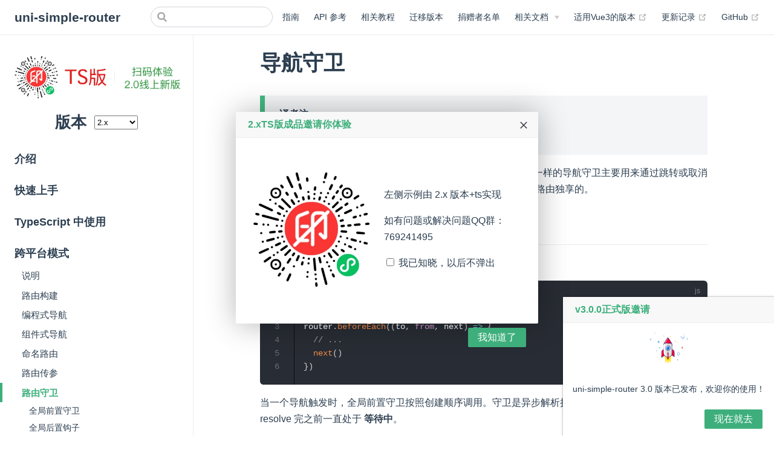

--- FILE ---
content_type: text/html
request_url: https://v2.hhyang.cn/v2/start/cross/guard.html
body_size: 7474
content:
<!DOCTYPE html>
<html lang="zh-CN">
  <head>
    <meta charset="utf-8">
    <meta name="viewport" content="width=device-width,initial-scale=1">
    <title>导航守卫 | uni-simple-router</title>
    <meta name="description" content="
uni-app工具库 uni-app-request ajax uni-ajax 请求 请求拦截 ajaxFile uni-app下载文件 uni-ajaxFile 下载拦截
startUpFiles 上传文件 批量上传 上传拦截 uni-app上传文件
upnNetRes 上传网络文件 uni-app上传网络文件
selectFiles uni-app选择文件  本地选择文件 选择并上传
AppSelectFiles  app端选择文件 uni-app
otherSelectFiles  	非5+App选择图片
startDownFiles  下载文件 uni-app批量下载文件
uni-app-chat socket.js uni-app-socket.js uni-app-webSocket.js uni-app webSocket通讯库 一键管理 自定义socket事件
uni-app-customImg dataURLtoBlob uni-app自定义图片 图片转base64 网络图片转base64 微信小程序图片转base64 base64转图片
h5_URLtoBlob platformChunk h5_appendFile app_URLtoBitmap app_appendFile applet_URLtoPath applet_appendFile custom-picture.js
uni-app-customEvent uni-app自定义事件 全局事件 custom-event.js
uni-app-upgrade uni-APP热更，整包一体 一键升级 mui、5+ App升级程序
uni-simple-router uni-app-router vue-router 小程序 H5 APP通用的vue-router
">
    <script>
          var _hmt = _hmt || [];
      (function() {
        var hm = document.createElement("script");
        hm.src = "https://hm.baidu.com/hm.js?dd407a6f6294639a47d73a050887a82b";
        var s = document.getElementsByTagName("script")[0]; 
        s.parentNode.insertBefore(hm, s);
      })();
    </script>
  <script src="/jquery.min.js"></script>
  <script src="/axios.min.js"></script>
  <script src="/layui/layui.all.js"></script>
  <script src="/v3.ad.js"></script>
  <script data-ad-client="ca-pub-7781422889018390" async="true" src="https://pagead2.googlesyndication.com/pagead/js/adsbygoogle.js"></script>
    
    <link rel="preload" href="/assets/css/0.styles.150849e5.css" as="style"><link rel="preload" href="/assets/js/app.dd567f41.js" as="script"><link rel="preload" href="/assets/js/3.64136483.js" as="script"><link rel="preload" href="/assets/js/2.c1320df8.js" as="script"><link rel="preload" href="/assets/js/60.8985ef91.js" as="script"><link rel="preload" href="/assets/js/4.c10c3474.js" as="script"><link rel="prefetch" href="/assets/js/10.e4941375.js"><link rel="prefetch" href="/assets/js/11.aae001a8.js"><link rel="prefetch" href="/assets/js/12.c40e119d.js"><link rel="prefetch" href="/assets/js/13.1e74ed88.js"><link rel="prefetch" href="/assets/js/14.7b4a2806.js"><link rel="prefetch" href="/assets/js/15.91dfd06b.js"><link rel="prefetch" href="/assets/js/16.f3ee96ed.js"><link rel="prefetch" href="/assets/js/17.3e913e61.js"><link rel="prefetch" href="/assets/js/18.ab0aac1d.js"><link rel="prefetch" href="/assets/js/19.6f1e6b85.js"><link rel="prefetch" href="/assets/js/20.51943e7e.js"><link rel="prefetch" href="/assets/js/21.8ed1cf13.js"><link rel="prefetch" href="/assets/js/22.dabd46fc.js"><link rel="prefetch" href="/assets/js/23.2b60ee75.js"><link rel="prefetch" href="/assets/js/24.53890440.js"><link rel="prefetch" href="/assets/js/25.3f17c753.js"><link rel="prefetch" href="/assets/js/26.9a3aa9d7.js"><link rel="prefetch" href="/assets/js/27.90fc5e8a.js"><link rel="prefetch" href="/assets/js/28.18682a97.js"><link rel="prefetch" href="/assets/js/29.0f0d3517.js"><link rel="prefetch" href="/assets/js/30.07e60048.js"><link rel="prefetch" href="/assets/js/31.b2354e71.js"><link rel="prefetch" href="/assets/js/32.2e114901.js"><link rel="prefetch" href="/assets/js/33.37cbb8ce.js"><link rel="prefetch" href="/assets/js/34.a8986dde.js"><link rel="prefetch" href="/assets/js/35.ab3a7302.js"><link rel="prefetch" href="/assets/js/36.85dc6e82.js"><link rel="prefetch" href="/assets/js/37.57231c5d.js"><link rel="prefetch" href="/assets/js/38.edbd18fd.js"><link rel="prefetch" href="/assets/js/39.e47f2c55.js"><link rel="prefetch" href="/assets/js/40.00c6211b.js"><link rel="prefetch" href="/assets/js/41.f3388cbe.js"><link rel="prefetch" href="/assets/js/42.cb8cc92f.js"><link rel="prefetch" href="/assets/js/43.0d6da2ce.js"><link rel="prefetch" href="/assets/js/44.edbbcbb2.js"><link rel="prefetch" href="/assets/js/45.630795a6.js"><link rel="prefetch" href="/assets/js/46.c5b99091.js"><link rel="prefetch" href="/assets/js/47.9ca0d90a.js"><link rel="prefetch" href="/assets/js/48.7eae065c.js"><link rel="prefetch" href="/assets/js/49.016b2d5b.js"><link rel="prefetch" href="/assets/js/5.bb4ad6b9.js"><link rel="prefetch" href="/assets/js/50.2307d568.js"><link rel="prefetch" href="/assets/js/51.161f6481.js"><link rel="prefetch" href="/assets/js/52.a5e61545.js"><link rel="prefetch" href="/assets/js/53.583cab0d.js"><link rel="prefetch" href="/assets/js/54.b30b08bd.js"><link rel="prefetch" href="/assets/js/55.8a5d02b8.js"><link rel="prefetch" href="/assets/js/56.10337779.js"><link rel="prefetch" href="/assets/js/57.2c3ad6f8.js"><link rel="prefetch" href="/assets/js/58.d5ec082c.js"><link rel="prefetch" href="/assets/js/59.ab909660.js"><link rel="prefetch" href="/assets/js/6.45897432.js"><link rel="prefetch" href="/assets/js/61.e7b09943.js"><link rel="prefetch" href="/assets/js/62.d76742f1.js"><link rel="prefetch" href="/assets/js/63.e69bb615.js"><link rel="prefetch" href="/assets/js/64.8de3beee.js"><link rel="prefetch" href="/assets/js/65.dcae77e0.js"><link rel="prefetch" href="/assets/js/66.da9d44cd.js"><link rel="prefetch" href="/assets/js/67.86e3b447.js"><link rel="prefetch" href="/assets/js/68.af336438.js"><link rel="prefetch" href="/assets/js/69.d5700777.js"><link rel="prefetch" href="/assets/js/7.5ccf5354.js"><link rel="prefetch" href="/assets/js/70.d65dbd38.js"><link rel="prefetch" href="/assets/js/71.de524d12.js"><link rel="prefetch" href="/assets/js/72.0f849084.js"><link rel="prefetch" href="/assets/js/73.036f013e.js"><link rel="prefetch" href="/assets/js/74.47f2b972.js"><link rel="prefetch" href="/assets/js/75.50ac7991.js"><link rel="prefetch" href="/assets/js/76.ad920a4e.js"><link rel="prefetch" href="/assets/js/77.2723e572.js"><link rel="prefetch" href="/assets/js/8.9ba6b061.js"><link rel="prefetch" href="/assets/js/9.527df840.js">
    <link rel="stylesheet" href="/assets/css/0.styles.150849e5.css">
  </head>
  <body>
    <div id="app" data-server-rendered="true"><div class="theme-container"><div id="msgLayer" data-v-a0df6ae8><div class="msgLayer" data-v-a0df6ae8><div class="update" data-v-a0df6ae8><img src="/images/update.png" alt="update" data-v-a0df6ae8></div> <div data-v-a0df6ae8><div data-v-a0df6ae8>
                uni-simple-router 3.0 版本已发布，欢迎你的使用！
            </div></div></div></div> <header class="navbar"><div class="sidebar-button"><svg xmlns="http://www.w3.org/2000/svg" aria-hidden="true" role="img" viewBox="0 0 448 512" class="icon"><path fill="currentColor" d="M436 124H12c-6.627 0-12-5.373-12-12V80c0-6.627 5.373-12 12-12h424c6.627 0 12 5.373 12 12v32c0 6.627-5.373 12-12 12zm0 160H12c-6.627 0-12-5.373-12-12v-32c0-6.627 5.373-12 12-12h424c6.627 0 12 5.373 12 12v32c0 6.627-5.373 12-12 12zm0 160H12c-6.627 0-12-5.373-12-12v-32c0-6.627 5.373-12 12-12h424c6.627 0 12 5.373 12 12v32c0 6.627-5.373 12-12 12z"></path></svg></div> <a href="/v2/" class="home-link router-link-active"><!----> <span class="site-name">uni-simple-router</span></a> <div class="links"><div class="search-box"><input aria-label="Search" autocomplete="off" spellcheck="false" value=""> <!----></div> <nav class="nav-links can-hide"><div class="nav-item"><a href="/v2/start/quickstart.html" class="nav-link">指南</a></div><div class="nav-item"><a href="/v2/api/routerInsatll.html" class="nav-link">API 参考</a></div><div class="nav-item"><a href="/v2/tutorial/rgRoutes.html" class="nav-link">相关教程</a></div><div class="nav-item"><a href="/v2/migrate/migrate.html" class="nav-link">迁移版本</a></div><div class="nav-item"><a href="/src/router/start/donate/donate.html" class="nav-link">捐赠者名单</a></div><div class="nav-item"><div class="dropdown-wrapper"><button type="button" aria-label="相关文档" class="dropdown-title"><span class="title">相关文档</span> <span class="arrow right"></span></button> <ul class="nav-dropdown" style="display:none;"><li class="dropdown-item"><!----> <a href="https://uniapp.dcloud.io/" target="_blank" rel="noopener noreferrer" class="nav-link external">
  uni-app 文档
  <svg xmlns="http://www.w3.org/2000/svg" aria-hidden="true" x="0px" y="0px" viewBox="0 0 100 100" width="15" height="15" class="icon outbound"><path fill="currentColor" d="M18.8,85.1h56l0,0c2.2,0,4-1.8,4-4v-32h-8v28h-48v-48h28v-8h-32l0,0c-2.2,0-4,1.8-4,4v56C14.8,83.3,16.6,85.1,18.8,85.1z"></path> <polygon fill="currentColor" points="45.7,48.7 51.3,54.3 77.2,28.5 77.2,37.2 85.2,37.2 85.2,14.9 62.8,14.9 62.8,22.9 71.5,22.9"></polygon></svg></a></li><li class="dropdown-item"><!----> <a href="https://router.vuejs.org/zh/" target="_blank" rel="noopener noreferrer" class="nav-link external">
  vue-router 文档
  <svg xmlns="http://www.w3.org/2000/svg" aria-hidden="true" x="0px" y="0px" viewBox="0 0 100 100" width="15" height="15" class="icon outbound"><path fill="currentColor" d="M18.8,85.1h56l0,0c2.2,0,4-1.8,4-4v-32h-8v28h-48v-48h28v-8h-32l0,0c-2.2,0-4,1.8-4,4v56C14.8,83.3,16.6,85.1,18.8,85.1z"></path> <polygon fill="currentColor" points="45.7,48.7 51.3,54.3 77.2,28.5 77.2,37.2 85.2,37.2 85.2,14.9 62.8,14.9 62.8,22.9 71.5,22.9"></polygon></svg></a></li><li class="dropdown-item"><!----> <a href="http://tool.hhyang.cn/" target="_blank" rel="noopener noreferrer" class="nav-link external">
  uni-app-tools 文档
  <svg xmlns="http://www.w3.org/2000/svg" aria-hidden="true" x="0px" y="0px" viewBox="0 0 100 100" width="15" height="15" class="icon outbound"><path fill="currentColor" d="M18.8,85.1h56l0,0c2.2,0,4-1.8,4-4v-32h-8v28h-48v-48h28v-8h-32l0,0c-2.2,0-4,1.8-4,4v56C14.8,83.3,16.6,85.1,18.8,85.1z"></path> <polygon fill="currentColor" points="45.7,48.7 51.3,54.3 77.2,28.5 77.2,37.2 85.2,37.2 85.2,14.9 62.8,14.9 62.8,22.9 71.5,22.9"></polygon></svg></a></li><li class="dropdown-item"><!----> <a href="https://www.hhyang.cn/" target="_blank" rel="noopener noreferrer" class="nav-link external">
  uni-simple-router v3 文档
  <svg xmlns="http://www.w3.org/2000/svg" aria-hidden="true" x="0px" y="0px" viewBox="0 0 100 100" width="15" height="15" class="icon outbound"><path fill="currentColor" d="M18.8,85.1h56l0,0c2.2,0,4-1.8,4-4v-32h-8v28h-48v-48h28v-8h-32l0,0c-2.2,0-4,1.8-4,4v56C14.8,83.3,16.6,85.1,18.8,85.1z"></path> <polygon fill="currentColor" points="45.7,48.7 51.3,54.3 77.2,28.5 77.2,37.2 85.2,37.2 85.2,14.9 62.8,14.9 62.8,22.9 71.5,22.9"></polygon></svg></a></li></ul></div></div><div class="nav-item"><a href="https://www.hhyang.cn/" target="_blank" rel="noopener noreferrer" class="nav-link external">
  适用Vue3的版本
  <svg xmlns="http://www.w3.org/2000/svg" aria-hidden="true" x="0px" y="0px" viewBox="0 0 100 100" width="15" height="15" class="icon outbound"><path fill="currentColor" d="M18.8,85.1h56l0,0c2.2,0,4-1.8,4-4v-32h-8v28h-48v-48h28v-8h-32l0,0c-2.2,0-4,1.8-4,4v56C14.8,83.3,16.6,85.1,18.8,85.1z"></path> <polygon fill="currentColor" points="45.7,48.7 51.3,54.3 77.2,28.5 77.2,37.2 85.2,37.2 85.2,14.9 62.8,14.9 62.8,22.9 71.5,22.9"></polygon></svg></a></div><div class="nav-item"><a href="https://github.com/SilurianYang/uni-simple-router/releases" target="_blank" rel="noopener noreferrer" class="nav-link external">
  更新记录
  <svg xmlns="http://www.w3.org/2000/svg" aria-hidden="true" x="0px" y="0px" viewBox="0 0 100 100" width="15" height="15" class="icon outbound"><path fill="currentColor" d="M18.8,85.1h56l0,0c2.2,0,4-1.8,4-4v-32h-8v28h-48v-48h28v-8h-32l0,0c-2.2,0-4,1.8-4,4v56C14.8,83.3,16.6,85.1,18.8,85.1z"></path> <polygon fill="currentColor" points="45.7,48.7 51.3,54.3 77.2,28.5 77.2,37.2 85.2,37.2 85.2,14.9 62.8,14.9 62.8,22.9 71.5,22.9"></polygon></svg></a></div><div class="nav-item"><a href="https://github.com/SilurianYang/uni-simple-router" target="_blank" rel="noopener noreferrer" class="nav-link external">
  GitHub
  <svg xmlns="http://www.w3.org/2000/svg" aria-hidden="true" x="0px" y="0px" viewBox="0 0 100 100" width="15" height="15" class="icon outbound"><path fill="currentColor" d="M18.8,85.1h56l0,0c2.2,0,4-1.8,4-4v-32h-8v28h-48v-48h28v-8h-32l0,0c-2.2,0-4,1.8-4,4v56C14.8,83.3,16.6,85.1,18.8,85.1z"></path> <polygon fill="currentColor" points="45.7,48.7 51.3,54.3 77.2,28.5 77.2,37.2 85.2,37.2 85.2,14.9 62.8,14.9 62.8,22.9 71.5,22.9"></polygon></svg></a></div><div class="nav-item"><div class="dropdown-wrapper"><button type="button" aria-label="Select language" class="dropdown-title"><span class="title">Languages</span> <span class="arrow right"></span></button> <ul class="nav-dropdown" style="display:none;"><li class="dropdown-item"><!----> <a href="/" class="nav-link">en-US</a></li><li class="dropdown-item"><!----> <a href="/v2/start/cross/guard.html" class="nav-link router-link-exact-active router-link-active">zh-CN</a></li></ul></div></div> <!----></nav></div></header> <div class="sidebar-mask"></div> <aside class="sidebar"><nav class="nav-links"><div class="nav-item"><a href="/v2/start/quickstart.html" class="nav-link">指南</a></div><div class="nav-item"><a href="/v2/api/routerInsatll.html" class="nav-link">API 参考</a></div><div class="nav-item"><a href="/v2/tutorial/rgRoutes.html" class="nav-link">相关教程</a></div><div class="nav-item"><a href="/v2/migrate/migrate.html" class="nav-link">迁移版本</a></div><div class="nav-item"><a href="/src/router/start/donate/donate.html" class="nav-link">捐赠者名单</a></div><div class="nav-item"><div class="dropdown-wrapper"><button type="button" aria-label="相关文档" class="dropdown-title"><span class="title">相关文档</span> <span class="arrow right"></span></button> <ul class="nav-dropdown" style="display:none;"><li class="dropdown-item"><!----> <a href="https://uniapp.dcloud.io/" target="_blank" rel="noopener noreferrer" class="nav-link external">
  uni-app 文档
  <svg xmlns="http://www.w3.org/2000/svg" aria-hidden="true" x="0px" y="0px" viewBox="0 0 100 100" width="15" height="15" class="icon outbound"><path fill="currentColor" d="M18.8,85.1h56l0,0c2.2,0,4-1.8,4-4v-32h-8v28h-48v-48h28v-8h-32l0,0c-2.2,0-4,1.8-4,4v56C14.8,83.3,16.6,85.1,18.8,85.1z"></path> <polygon fill="currentColor" points="45.7,48.7 51.3,54.3 77.2,28.5 77.2,37.2 85.2,37.2 85.2,14.9 62.8,14.9 62.8,22.9 71.5,22.9"></polygon></svg></a></li><li class="dropdown-item"><!----> <a href="https://router.vuejs.org/zh/" target="_blank" rel="noopener noreferrer" class="nav-link external">
  vue-router 文档
  <svg xmlns="http://www.w3.org/2000/svg" aria-hidden="true" x="0px" y="0px" viewBox="0 0 100 100" width="15" height="15" class="icon outbound"><path fill="currentColor" d="M18.8,85.1h56l0,0c2.2,0,4-1.8,4-4v-32h-8v28h-48v-48h28v-8h-32l0,0c-2.2,0-4,1.8-4,4v56C14.8,83.3,16.6,85.1,18.8,85.1z"></path> <polygon fill="currentColor" points="45.7,48.7 51.3,54.3 77.2,28.5 77.2,37.2 85.2,37.2 85.2,14.9 62.8,14.9 62.8,22.9 71.5,22.9"></polygon></svg></a></li><li class="dropdown-item"><!----> <a href="http://tool.hhyang.cn/" target="_blank" rel="noopener noreferrer" class="nav-link external">
  uni-app-tools 文档
  <svg xmlns="http://www.w3.org/2000/svg" aria-hidden="true" x="0px" y="0px" viewBox="0 0 100 100" width="15" height="15" class="icon outbound"><path fill="currentColor" d="M18.8,85.1h56l0,0c2.2,0,4-1.8,4-4v-32h-8v28h-48v-48h28v-8h-32l0,0c-2.2,0-4,1.8-4,4v56C14.8,83.3,16.6,85.1,18.8,85.1z"></path> <polygon fill="currentColor" points="45.7,48.7 51.3,54.3 77.2,28.5 77.2,37.2 85.2,37.2 85.2,14.9 62.8,14.9 62.8,22.9 71.5,22.9"></polygon></svg></a></li><li class="dropdown-item"><!----> <a href="https://www.hhyang.cn/" target="_blank" rel="noopener noreferrer" class="nav-link external">
  uni-simple-router v3 文档
  <svg xmlns="http://www.w3.org/2000/svg" aria-hidden="true" x="0px" y="0px" viewBox="0 0 100 100" width="15" height="15" class="icon outbound"><path fill="currentColor" d="M18.8,85.1h56l0,0c2.2,0,4-1.8,4-4v-32h-8v28h-48v-48h28v-8h-32l0,0c-2.2,0-4,1.8-4,4v56C14.8,83.3,16.6,85.1,18.8,85.1z"></path> <polygon fill="currentColor" points="45.7,48.7 51.3,54.3 77.2,28.5 77.2,37.2 85.2,37.2 85.2,14.9 62.8,14.9 62.8,22.9 71.5,22.9"></polygon></svg></a></li></ul></div></div><div class="nav-item"><a href="https://www.hhyang.cn/" target="_blank" rel="noopener noreferrer" class="nav-link external">
  适用Vue3的版本
  <svg xmlns="http://www.w3.org/2000/svg" aria-hidden="true" x="0px" y="0px" viewBox="0 0 100 100" width="15" height="15" class="icon outbound"><path fill="currentColor" d="M18.8,85.1h56l0,0c2.2,0,4-1.8,4-4v-32h-8v28h-48v-48h28v-8h-32l0,0c-2.2,0-4,1.8-4,4v56C14.8,83.3,16.6,85.1,18.8,85.1z"></path> <polygon fill="currentColor" points="45.7,48.7 51.3,54.3 77.2,28.5 77.2,37.2 85.2,37.2 85.2,14.9 62.8,14.9 62.8,22.9 71.5,22.9"></polygon></svg></a></div><div class="nav-item"><a href="https://github.com/SilurianYang/uni-simple-router/releases" target="_blank" rel="noopener noreferrer" class="nav-link external">
  更新记录
  <svg xmlns="http://www.w3.org/2000/svg" aria-hidden="true" x="0px" y="0px" viewBox="0 0 100 100" width="15" height="15" class="icon outbound"><path fill="currentColor" d="M18.8,85.1h56l0,0c2.2,0,4-1.8,4-4v-32h-8v28h-48v-48h28v-8h-32l0,0c-2.2,0-4,1.8-4,4v56C14.8,83.3,16.6,85.1,18.8,85.1z"></path> <polygon fill="currentColor" points="45.7,48.7 51.3,54.3 77.2,28.5 77.2,37.2 85.2,37.2 85.2,14.9 62.8,14.9 62.8,22.9 71.5,22.9"></polygon></svg></a></div><div class="nav-item"><a href="https://github.com/SilurianYang/uni-simple-router" target="_blank" rel="noopener noreferrer" class="nav-link external">
  GitHub
  <svg xmlns="http://www.w3.org/2000/svg" aria-hidden="true" x="0px" y="0px" viewBox="0 0 100 100" width="15" height="15" class="icon outbound"><path fill="currentColor" d="M18.8,85.1h56l0,0c2.2,0,4-1.8,4-4v-32h-8v28h-48v-48h28v-8h-32l0,0c-2.2,0-4,1.8-4,4v56C14.8,83.3,16.6,85.1,18.8,85.1z"></path> <polygon fill="currentColor" points="45.7,48.7 51.3,54.3 77.2,28.5 77.2,37.2 85.2,37.2 85.2,14.9 62.8,14.9 62.8,22.9 71.5,22.9"></polygon></svg></a></div><div class="nav-item"><div class="dropdown-wrapper"><button type="button" aria-label="Select language" class="dropdown-title"><span class="title">Languages</span> <span class="arrow right"></span></button> <ul class="nav-dropdown" style="display:none;"><li class="dropdown-item"><!----> <a href="/" class="nav-link">en-US</a></li><li class="dropdown-item"><!----> <a href="/v2/start/cross/guard.html" class="nav-link router-link-exact-active router-link-active">zh-CN</a></li></ul></div></div> <!----></nav>  <div class="sidebar" data-v-b1a73ee2><div class="leftMyBox" data-v-b1a73ee2><div class="item" data-v-b1a73ee2><img src="/images/Artboard.jpg" class="leftADImg" data-v-b1a73ee2> <div class="hoverShow" style="display:none" data-v-b1a73ee2><img src="/images/qrImg.jpg" data-v-b1a73ee2></div></div></div> <h2 class="versionBox" data-v-b1a73ee2>
        版本
        <select class="version-select" data-v-b1a73ee2><option selected="selected" value="/v2/start/quickstart" data-v-b1a73ee2>2.x</option><option value="/src/router/start/quickstart" data-v-b1a73ee2>1.x</option></select></h2> <ul class="sidebar-links" data-v-b1a73ee2><li data-v-b1a73ee2><a href="/v2/start/introduction.html" class="sidebar-link" data-v-b1a73ee2>介绍</a></li><li data-v-b1a73ee2><a href="/v2/start/quickstart.html" class="sidebar-link" data-v-b1a73ee2>快速上手</a></li><li data-v-b1a73ee2><a href="/v2/start/tsUse.html" class="sidebar-link" data-v-b1a73ee2>TypeScript 中使用</a></li><li data-v-b1a73ee2><section class="sidebar-group depth-0" data-v-b1a73ee2><p class="sidebar-heading open"><span>跨平台模式</span> <!----></p> <ul class="sidebar-links sidebar-group-items"><li><a href="/v2/start/cross/explian.html" class="sidebar-link">说明</a></li><li><a href="/v2/start/cross/match.html" class="sidebar-link">路由构建</a></li><li><a href="/v2/start/cross/codeRoute.html" class="sidebar-link">编程式导航</a></li><li><a href="/v2/start/cross/link.html" class="sidebar-link">组件式导航</a></li><li><a href="/v2/start/cross/nameRoute.html" class="sidebar-link">命名路由</a></li><li><a href="/v2/start/cross/params.html" class="sidebar-link">路由传参</a></li><li><a href="/v2/start/cross/guard.html" class="active sidebar-link">路由守卫</a><ul class="sidebar-sub-headers"><li class="sidebar-sub-header"><a href="/v2/start/cross/guard.html#全局前置守卫" class="sidebar-link">全局前置守卫</a></li><li class="sidebar-sub-header"><a href="/v2/start/cross/guard.html#全局后置钩子" class="sidebar-link">全局后置钩子</a></li><li class="sidebar-sub-header"><a href="/v2/start/cross/guard.html#路由独享的守卫" class="sidebar-link">路由独享的守卫</a></li><li class="sidebar-sub-header"><a href="/v2/start/cross/guard.html#组件内的守卫-v-1-5-4" class="sidebar-link">组件内的守卫</a></li><li class="sidebar-sub-header"><a href="/v2/start/cross/guard.html#插件构建时的守卫-v-2-0-0" class="sidebar-link">插件构建时的守卫</a></li><li class="sidebar-sub-header"><a href="/v2/start/cross/guard.html#完整的导航解析流程" class="sidebar-link">完整的导航解析流程</a></li></ul></li><li><a href="/v2/start/cross/navLock.html" class="sidebar-link">跳转路由锁</a></li><li><a href="/v2/start/cross/useRoute.html" class="sidebar-link">app.vue获取$Route</a></li><li><a href="/v2/start/cross/proxyHooks.html" class="sidebar-link">提前享用生命周期</a></li></ul></section></li><li data-v-b1a73ee2><section class="sidebar-group depth-0" data-v-b1a73ee2><p class="sidebar-heading"><span>H5模式</span> <!----></p> <ul class="sidebar-links sidebar-group-items"><li><a href="/v2/start/h5/match.html" class="sidebar-link">路由匹配</a></li><li><a href="/v2/start/h5/nesting.html" class="sidebar-link">嵌套路由</a></li><li><a href="/v2/start/h5/redirect.html" class="sidebar-link">重定向和别名</a></li><li><a href="/v2/start/h5/lazyLoading.html" class="sidebar-link">路由懒加载</a></li><li><a href="/v2/start/h5/vueRouter.html" class="sidebar-link">vue-router那套</a></li></ul></section></li><li data-v-b1a73ee2><section class="sidebar-group depth-0" data-v-b1a73ee2><p class="sidebar-heading"><span>APP模式</span> <!----></p> <ul class="sidebar-links sidebar-group-items"><li><a href="/v2/start/app/explian.html" class="sidebar-link">说明</a></li><li><a href="/v2/start/app/mixedRouter.html" class="sidebar-link">路由混用</a></li><li><a href="/v2/start/app/start.html" class="sidebar-link">启动时的生命周期</a></li><li><a href="/v2/start/app/tabbar.html" class="sidebar-link">原生组件的拦截</a></li><li><a href="/v2/start/app/runtimequit.html" class="sidebar-link">退出应用</a></li></ul></section></li><li data-v-b1a73ee2><section class="sidebar-group depth-0" data-v-b1a73ee2><p class="sidebar-heading"><span>小程序模式</span> <!----></p> <ul class="sidebar-links sidebar-group-items"><li><a href="/v2/start/applets/explian.html" class="sidebar-link">说明</a></li><li><a href="/v2/start/cross/forceEach.html" class="sidebar-link">强制触发守卫</a></li><li><a href="/v2/start/applets/navLock.html" class="sidebar-link">跳转路由锁</a></li><li><a href="/v2/start/applets/hooks.html" class="sidebar-link">代理生命周期</a></li></ul></section></li></ul></div> </aside> <main class="page"> <div class="theme-default-content content__default"><h1 id="导航守卫"><a href="#导航守卫" class="header-anchor">#</a> 导航守卫</h1> <div class="custom-block tip"><p class="custom-block-title">译者注</p> <p>“导航”表示路由正在发生改变。</p></div> <p>正如其名，<code>uni-simple-router</code> 也提供了同 <code>vue-router</code> 一样一样的导航守卫主要用来通过跳转或取消的方式守卫导航。有多种机会植入路由导航过程中：全局的, 单个路由独享的。</p> <h2 id="全局前置守卫"><a href="#全局前置守卫" class="header-anchor">#</a> 全局前置守卫</h2> <p>你可以使用 <code>router.beforeEach</code> 注册一个全局前置守卫：</p> <div class="language-js line-numbers-mode"><pre class="language-js"><code><span class="token keyword">const</span> router <span class="token operator">=</span> <span class="token function">createRouter</span><span class="token punctuation">(</span><span class="token punctuation">{</span> <span class="token operator">...</span> <span class="token punctuation">}</span><span class="token punctuation">)</span>

router<span class="token punctuation">.</span><span class="token function">beforeEach</span><span class="token punctuation">(</span><span class="token punctuation">(</span><span class="token parameter">to<span class="token punctuation">,</span> <span class="token keyword">from</span><span class="token punctuation">,</span> next</span><span class="token punctuation">)</span> <span class="token operator">=&gt;</span> <span class="token punctuation">{</span>
  <span class="token comment">// ...</span>
  <span class="token function">next</span><span class="token punctuation">(</span><span class="token punctuation">)</span>
<span class="token punctuation">}</span><span class="token punctuation">)</span>
</code></pre> <div class="line-numbers-wrapper"><span class="line-number">1</span><br><span class="line-number">2</span><br><span class="line-number">3</span><br><span class="line-number">4</span><br><span class="line-number">5</span><br><span class="line-number">6</span><br></div></div><p>当一个导航触发时，全局前置守卫按照创建顺序调用。守卫是异步解析执行，此时导航在所有守卫 resolve 完之前一直处于 <strong>等待中</strong>。</p> <p>每个守卫方法接收三个参数：</p> <ul><li><p><code>to: Route</code>: 即将要进入的目标 <code>路由对象</code></p></li> <li><p><code>from: Route</code>: 当前导航正要离开的路由</p></li> <li><p><code>next: Function</code>: 一定要调用该方法来 <strong>resolve</strong> 这个钩子。执行效果依赖 <code>next</code> 方法的调用参数。</p> <ul><li><p><code>next</code>: 管道中的下一个钩子。如果全部钩子执行完了，则导航的状态就是 <strong>confirmed</strong> (确认的)。</p></li> <li><p><code>next(false)</code>：中断当前的导航。如果浏览器的 URL 改变了 (可能是用户手动或者浏览器后退按钮)，那么 URL 地址会重置到 <code>from</code> 路由对应的地址。</p></li> <li><p><code>next('/')</code> <strong>或者</strong> <code>next({ path: '/' })</code>：跳转到一个不同的地址。当前的导航被中断，然后进行一个新的导航。你可以向 <code>next</code> 传递任意位置对象。</p></li> <li><p><code>next({delta:2,NAVTYPE:'back'})</code>：中断当前的导航，并调用新的跳转类型，同时返回两层页面。</p></li></ul></li></ul> <div class="custom-block warning"><p class="custom-block-title">注意</p> <p><strong>确保要调用 <code>next</code> 方法，否则钩子就不会被 resolved。同时在使用 <code>next()</code> 时，如果想导航到新的地址，这时就需要在 <code>next()</code> 传递一个 <code>NAVTYPE</code> 指定类型跳转。</strong></p></div> <p>示例</p> <div class="language-js line-numbers-mode"><div class="highlight-lines"><br><br><br><br><br><br><br><div class="highlighted"> </div><br><br><br><br><br><br></div><pre class="language-js"><code>router<span class="token punctuation">.</span><span class="token function">beforeEach</span><span class="token punctuation">(</span><span class="token punctuation">(</span><span class="token parameter">to<span class="token punctuation">,</span> <span class="token keyword">from</span><span class="token punctuation">,</span> next</span><span class="token punctuation">)</span> <span class="token operator">=&gt;</span> <span class="token punctuation">{</span>
    <span class="token keyword">if</span> <span class="token punctuation">(</span>to<span class="token punctuation">.</span>name <span class="token operator">==</span> <span class="token string">'tabbar-5'</span><span class="token punctuation">)</span> <span class="token punctuation">{</span>
        <span class="token function">next</span><span class="token punctuation">(</span><span class="token punctuation">{</span>
            name<span class="token operator">:</span> <span class="token string">'router4'</span><span class="token punctuation">,</span>
            params<span class="token operator">:</span> <span class="token punctuation">{</span>
                msg<span class="token operator">:</span> <span class="token string">'我拦截了tab5并重定向到了路由4页面上'</span><span class="token punctuation">,</span>
            <span class="token punctuation">}</span><span class="token punctuation">,</span>
            <span class="token constant">NAVTYPE</span><span class="token operator">:</span> <span class="token string">'push'</span>
        <span class="token punctuation">}</span><span class="token punctuation">)</span><span class="token punctuation">;</span>
    <span class="token punctuation">}</span> <span class="token keyword">else</span><span class="token punctuation">{</span>
    <span class="token function">next</span><span class="token punctuation">(</span><span class="token punctuation">)</span><span class="token punctuation">;</span>
  <span class="token punctuation">}</span>
<span class="token punctuation">}</span><span class="token punctuation">)</span>
</code></pre><div class="line-numbers-wrapper"><span class="line-number">1</span><br><span class="line-number">2</span><br><span class="line-number">3</span><br><span class="line-number">4</span><br><span class="line-number">5</span><br><span class="line-number">6</span><br><span class="line-number">7</span><br><span class="line-number">8</span><br><span class="line-number">9</span><br><span class="line-number">10</span><br><span class="line-number">11</span><br><span class="line-number">12</span><br><span class="line-number">13</span><br></div></div><p>很显然这是一个全局的生命钩子函数，当发现跳转的路由名称为 <code>tabbar-5</code> 时，中间进行拦截并重定向到名为 <code>router4</code> 的路由下,而显然易见的是 <code>tabbar-5</code> 是通过 <code>pushTab</code> API进行跳转的，而 <code>router4</code> 则是一个普通的页面，应该使用 <code>push</code> API来进行跳转。所以这时的我们就需要提供一个 <a href="/v2/api/routerInsatll.html#navtype-v-1-1-0">NAVTYPE</a> <strong>来指定此次跳转需要使用什么方法。如果地址为同一类型时无需传递此参数。</strong></p> <h2 id="全局后置钩子"><a href="#全局后置钩子" class="header-anchor">#</a> 全局后置钩子</h2> <p>你也可以注册全局后置钩子，然而和守卫不同的是，这些钩子不会接受 <code>next</code> 函数也不会改变导航本身：</p> <div class="language-js line-numbers-mode"><pre class="language-js"><code>router<span class="token punctuation">.</span><span class="token function">afterEach</span><span class="token punctuation">(</span><span class="token punctuation">(</span><span class="token parameter">to<span class="token punctuation">,</span> <span class="token keyword">from</span></span><span class="token punctuation">)</span> <span class="token operator">=&gt;</span> <span class="token punctuation">{</span>
  <span class="token comment">// ...</span>
<span class="token punctuation">}</span><span class="token punctuation">)</span>
</code></pre> <div class="line-numbers-wrapper"><span class="line-number">1</span><br><span class="line-number">2</span><br><span class="line-number">3</span><br></div></div><h2 id="路由独享的守卫"><a href="#路由独享的守卫" class="header-anchor">#</a> 路由独享的守卫</h2> <p>你可以在路由配置上直接定义 <code>beforeEnter</code> 守卫：</p> <div class="language-js line-numbers-mode"><div class="highlight-lines"><br><br><br><br><div class="highlighted"> </div><br><br><br><br><br><div class="highlighted"> </div><br><br><br><br><br><br></div><pre class="language-js"><code><span class="token keyword">const</span> router <span class="token operator">=</span> <span class="token function">createRouter</span><span class="token punctuation">(</span><span class="token punctuation">{</span>
    routes<span class="token operator">:</span> <span class="token punctuation">[</span>
         <span class="token punctuation">{</span>
            path<span class="token operator">:</span> <span class="token string">&quot;/pages/router/router2/router2&quot;</span><span class="token punctuation">,</span>
            <span class="token function-variable function">beforeEnter</span><span class="token operator">:</span><span class="token punctuation">(</span><span class="token parameter">to<span class="token punctuation">,</span><span class="token keyword">from</span><span class="token punctuation">,</span>next</span><span class="token punctuation">)</span><span class="token operator">=&gt;</span><span class="token punctuation">{</span>
                <span class="token function">next</span><span class="token punctuation">(</span><span class="token punctuation">{</span>name<span class="token operator">:</span><span class="token string">'router3'</span><span class="token punctuation">,</span>params<span class="token operator">:</span><span class="token punctuation">{</span>msg<span class="token operator">:</span><span class="token string">'我是从router2路由拦截过来的'</span><span class="token punctuation">}</span><span class="token punctuation">}</span><span class="token punctuation">)</span><span class="token punctuation">;</span>
            <span class="token punctuation">}</span>
        <span class="token punctuation">}</span><span class="token punctuation">,</span> 
        <span class="token punctuation">{</span>
            path<span class="token operator">:</span> <span class="token string">&quot;/pages/router/router3/router3&quot;</span><span class="token punctuation">,</span>
            <span class="token function-variable function">beforeEnter</span><span class="token operator">:</span><span class="token punctuation">(</span><span class="token parameter">to<span class="token punctuation">,</span><span class="token keyword">from</span><span class="token punctuation">,</span>next</span><span class="token punctuation">)</span><span class="token operator">=&gt;</span><span class="token punctuation">{</span>
                <span class="token function">next</span><span class="token punctuation">(</span><span class="token punctuation">)</span><span class="token punctuation">;</span>
            <span class="token punctuation">}</span>
        <span class="token punctuation">}</span>
    <span class="token punctuation">]</span>
<span class="token punctuation">}</span><span class="token punctuation">)</span><span class="token punctuation">;</span>
</code></pre><div class="line-numbers-wrapper"><span class="line-number">1</span><br><span class="line-number">2</span><br><span class="line-number">3</span><br><span class="line-number">4</span><br><span class="line-number">5</span><br><span class="line-number">6</span><br><span class="line-number">7</span><br><span class="line-number">8</span><br><span class="line-number">9</span><br><span class="line-number">10</span><br><span class="line-number">11</span><br><span class="line-number">12</span><br><span class="line-number">13</span><br><span class="line-number">14</span><br><span class="line-number">15</span><br><span class="line-number">16</span><br></div></div><h2 id="组件内的守卫-v-1-5-4"><a href="#组件内的守卫-v-1-5-4" class="header-anchor">#</a> 组件内的守卫 <span class="badge tip" style="vertical-align:top;" data-v-c13ee5b0>V 1.5.4+</span></h2> <p>你可以在组件内配置上 <code>beforeRouteLeave</code> 守卫：</p> <div class="language-js line-numbers-mode"><div class="highlight-lines"><br><br><br><br><br><br><br><br><br><br><br><br><br><div class="highlighted"> </div><div class="highlighted"> </div><div class="highlighted"> </div><div class="highlighted"> </div><div class="highlighted"> </div><br><br><br></div><pre class="language-js"><code><span class="token operator">&lt;</span>template<span class="token operator">&gt;</span>
	<span class="token operator">&lt;</span>view<span class="token operator">&gt;</span>
		<span class="token operator">&lt;</span>h1<span class="token operator">&gt;</span>路由守卫 beforeRouteLeave<span class="token operator">&lt;</span><span class="token operator">/</span>h1<span class="token operator">&gt;</span>
	<span class="token operator">&lt;</span><span class="token operator">/</span>view<span class="token operator">&gt;</span>
<span class="token operator">&lt;</span><span class="token operator">/</span>template<span class="token operator">&gt;</span>

<span class="token operator">&lt;</span>script<span class="token operator">&gt;</span>
	<span class="token keyword">export</span> <span class="token keyword">default</span> <span class="token punctuation">{</span>
		<span class="token function">data</span><span class="token punctuation">(</span><span class="token punctuation">)</span> <span class="token punctuation">{</span>
			<span class="token keyword">return</span> <span class="token punctuation">{</span>

			<span class="token punctuation">}</span><span class="token punctuation">;</span>
		<span class="token punctuation">}</span><span class="token punctuation">,</span>
		<span class="token function">beforeRouteLeave</span><span class="token punctuation">(</span><span class="token parameter">to<span class="token punctuation">,</span> <span class="token keyword">from</span><span class="token punctuation">,</span> next</span><span class="token punctuation">)</span> <span class="token punctuation">{</span>   
            <span class="token comment">// 导航离开该组件的对应路由时调用</span>
            <span class="token comment">// 可以访问组件实例 `this`</span>
			<span class="token function">next</span><span class="token punctuation">(</span><span class="token punctuation">)</span><span class="token punctuation">;</span>
		<span class="token punctuation">}</span><span class="token punctuation">,</span>
	<span class="token punctuation">}</span>
<span class="token operator">&lt;</span><span class="token operator">/</span>script<span class="token operator">&gt;</span>
</code></pre><div class="line-numbers-wrapper"><span class="line-number">1</span><br><span class="line-number">2</span><br><span class="line-number">3</span><br><span class="line-number">4</span><br><span class="line-number">5</span><br><span class="line-number">6</span><br><span class="line-number">7</span><br><span class="line-number">8</span><br><span class="line-number">9</span><br><span class="line-number">10</span><br><span class="line-number">11</span><br><span class="line-number">12</span><br><span class="line-number">13</span><br><span class="line-number">14</span><br><span class="line-number">15</span><br><span class="line-number">16</span><br><span class="line-number">17</span><br><span class="line-number">18</span><br><span class="line-number">19</span><br><span class="line-number">20</span><br></div></div><h2 id="插件构建时的守卫-v-2-0-0"><a href="#插件构建时的守卫-v-2-0-0" class="header-anchor">#</a> 插件构建时的守卫 <span class="badge tip" style="vertical-align:top;" data-v-c13ee5b0>V 2.0.0+</span></h2> <div class="language-js line-numbers-mode"><div class="highlight-lines"><br><br><div class="highlighted"> </div><div class="highlighted"> </div><div class="highlighted"> </div><div class="highlighted"> </div><div class="highlighted"> </div><div class="highlighted"> </div><div class="highlighted"> </div><div class="highlighted"> </div><div class="highlighted"> </div><div class="highlighted"> </div><br><br></div><pre class="language-js"><code><span class="token keyword">const</span> router <span class="token operator">=</span> <span class="token function">createRouter</span><span class="token punctuation">(</span><span class="token punctuation">{</span>
    platform<span class="token operator">:</span> process<span class="token punctuation">.</span>env<span class="token punctuation">.</span><span class="token constant">VUE_APP_PLATFORM</span><span class="token punctuation">,</span>
    <span class="token function-variable function">routerBeforeEach</span><span class="token operator">:</span><span class="token punctuation">(</span><span class="token parameter">to<span class="token punctuation">,</span> <span class="token keyword">from</span><span class="token punctuation">,</span> next</span><span class="token punctuation">)</span> <span class="token operator">=&gt;</span> <span class="token punctuation">{</span>
        <span class="token comment">// 每次导航触发前都会执行这个，比所有守卫都先执行</span>
        <span class="token function">next</span><span class="token punctuation">(</span><span class="token punctuation">)</span><span class="token punctuation">;</span>
    <span class="token punctuation">}</span><span class="token punctuation">,</span>
    <span class="token function-variable function">routerAfterEach</span><span class="token operator">:</span><span class="token punctuation">(</span><span class="token parameter">to<span class="token punctuation">,</span> <span class="token keyword">from</span></span><span class="token punctuation">)</span> <span class="token operator">=&gt;</span> <span class="token punctuation">{</span>
        <span class="token comment">// 跳转结束后执行 守卫守卫执行完毕后再执行</span>
    <span class="token punctuation">}</span><span class="token punctuation">,</span>
    <span class="token function-variable function">routerErrorEach</span><span class="token operator">:</span><span class="token punctuation">(</span><span class="token parameter">error<span class="token punctuation">,</span> router</span><span class="token punctuation">)</span><span class="token operator">=&gt;</span><span class="token punctuation">{</span>
        <span class="token comment">// 跳转时错误后执行的守卫</span>
    <span class="token punctuation">}</span>
<span class="token punctuation">}</span><span class="token punctuation">)</span>
</code></pre><div class="line-numbers-wrapper"><span class="line-number">1</span><br><span class="line-number">2</span><br><span class="line-number">3</span><br><span class="line-number">4</span><br><span class="line-number">5</span><br><span class="line-number">6</span><br><span class="line-number">7</span><br><span class="line-number">8</span><br><span class="line-number">9</span><br><span class="line-number">10</span><br><span class="line-number">11</span><br><span class="line-number">12</span><br><span class="line-number">13</span><br></div></div><p>这些守卫与全局前置守卫的方法参数是一样的。</p> <h2 id="完整的导航解析流程"><a href="#完整的导航解析流程" class="header-anchor">#</a> 完整的导航解析流程</h2> <ol><li><p>导航被触发。</p></li> <li><p>调用插件 <code>routerBeforeEach</code>  钩子</p></li> <li><p>在失活的组件里调用离开守卫 <code>beforeRouteLeave</code>。</p></li> <li><p>调用全局的 <code>beforeEach</code> 守卫。</p></li> <li><p>在路由配置里调用 <code>beforeEnter。</code></p></li> <li><p>导航被确认。</p></li> <li><p>调用全局的 <code>afterEach</code> 钩子。</p></li> <li><p>调用插件 <code>routerAfterEach</code> 钩子</p></li> <li><p><code>H5端</code> 触发 <code>DOM</code> 更新，<code>其他端</code> 底层调用 uni Api</p></li></ol></div> <footer class="page-edit"><!----> <!----></footer> <div class="page-nav"><p class="inner"><span class="prev">
      ←
      <a href="/v2/start/cross/params.html" class="prev">路由传参</a></span> <span class="next"><a href="/v2/start/cross/navLock.html">跳转路由锁</a>
      →
    </span></p></div> </main></div><div class="global-ui"></div></div>
    <script src="/assets/js/app.dd567f41.js" defer></script><script src="/assets/js/3.64136483.js" defer></script><script src="/assets/js/2.c1320df8.js" defer></script><script src="/assets/js/60.8985ef91.js" defer></script><script src="/assets/js/4.c10c3474.js" defer></script>
  </body>
</html>


--- FILE ---
content_type: text/html; charset=utf-8
request_url: https://www.google.com/recaptcha/api2/aframe
body_size: 268
content:
<!DOCTYPE HTML><html><head><meta http-equiv="content-type" content="text/html; charset=UTF-8"></head><body><script nonce="obvFZ0mGSz-WSf_W5Nf5Aw">/** Anti-fraud and anti-abuse applications only. See google.com/recaptcha */ try{var clients={'sodar':'https://pagead2.googlesyndication.com/pagead/sodar?'};window.addEventListener("message",function(a){try{if(a.source===window.parent){var b=JSON.parse(a.data);var c=clients[b['id']];if(c){var d=document.createElement('img');d.src=c+b['params']+'&rc='+(localStorage.getItem("rc::a")?sessionStorage.getItem("rc::b"):"");window.document.body.appendChild(d);sessionStorage.setItem("rc::e",parseInt(sessionStorage.getItem("rc::e")||0)+1);localStorage.setItem("rc::h",'1769914732949');}}}catch(b){}});window.parent.postMessage("_grecaptcha_ready", "*");}catch(b){}</script></body></html>

--- FILE ---
content_type: text/plain
request_url: https://v3api.hhyang.cn/countdown?v=2
body_size: 4360
content:
window.BitterBrainsBanner = window.BitterBrainsBanner || {
  host: "",
  affiliateKey: "uni-simple-router",
  emulateDate: undefined,
  emulateHour: undefined,
  date: '',
  activePhase: {
    "ends": '',
    "hideBanners": true,
    "id": "CERT_01",
    "cta": "ç«‹å³æŽˆæƒ",
    "link": "https://www.hhyang.cn/buy-code/view-auth.html",
    "title": "V3.0ç‰ˆæœ¬ï¼ŒåŠ©ä½ å®žçŽ°è·¯ç”±é›¶åŽ‹åŠ›å¼€å‘",
    "assets": "CERT_PRESALE_ENDS",
    "static": "CERT_PRESALE_ENDS",
    "classes": ["bb-campaign-cert"],
    // "prelude": "<strong>Vue School</strong> in partnership with <strong>Vue</strong>",
    "subtitle": "çŽ°åœ¨è´­ä¹°äº«å—ç«‹å‡æŠ˜æ‰£",
    "overrides": {
      "vuejs": {
        "subtitle": "çŽ°åœ¨è´­ä¹°äº«å—ç«‹å‡æŠ˜æ‰£",
        "hideSeconds": true
      },
      "vueuse": {
        "hideBanners": false
      },
      "vuejobs": {
        "hideBanners": true
      },
      "vuerouter": {
        "hideBanners": false
      },
      "dmitripavlutin": {
        "hideBanners": true
      }
    },
    "couponCode": "SPRING23",
    "isExtended": false,
    "assetsFormat": "svg",
    "showCountdown": true,
    "countdownFooter": "ä¼˜æƒ å³å°†ç»“æŸ",
    "remaining": -65876334833,
    "isLastHours": false,
    "closedKey": "CERT_01_CLOSED",
    "countdownRemaining": -65876334833,
    "hideSeconds": true
  },
  fromCache: false,
  cacheTtl: 1769914734833,
  type: "top",

  isOpen: false,
  countdownInterval: null,
  isInitiated: false,
  style: null,
  allowList: {

  },

  render() {
    const { countdownFooter, prelude, title, subtitle, cta, link, classes, showCountdown, isExtended } = this.activePhase
    const countdown = showCountdown ? `<div class="bb-countdown-wrapper"><div class="bb-countdown">${this.renderCountdown()}</div><div class="bb-countdown-footer">${countdownFooter}</div></div>` : ''
    const extended = isExtended ? '<div class="bb-extended">Extended</div>' : ''
    const preludeElement = prelude ? `<div class="bb-prelude">${prelude}</div>` : ''

    const template = `
      <div class="bb-background"></div>
      <div class="bb-core">
        <div class="bb-slogan">
          ${preludeElement}
          <div class="bb-title-container">
            <div class="bb-title">${title}</div>
            ${extended}
            <div class="bb-subtitle">${subtitle}</div>
          </div>
        </div>
        ${countdown}
        <div class="bb-button-wrapper">
          <div class="bb-button">${cta}</div>
        </div>
      </div>
      <!-- <div id="bb-close" class="bb-close">&times;</div>  -->
    `

    const el = document.createElement('a')
    el.setAttribute('id', 'bb-banner')

    const query = {
      utm_source: this.affiliateKey,
      utm_medium: 'website',
      utm_campaign: 'affiliate',
      utm_content: `${this.type}_banner`,
      banner_type: this.type
    }

    el.setAttribute('target', '_blank')
    query.friend = this.affiliateKey?.toUpperCase()

    const queryString = new URLSearchParams(query).toString()
    el.setAttribute('href', `${link}?${queryString}`)
    el.classList.add(...classes)
    el.innerHTML = template
    this.addBodyClasses()

    const container = document.getElementById('bb-banner-container') || document.body
    container.appendChild(el)

    addEventListener('popstate', (event) => {
      this.handleNavigation()
    })

    window.history.pushState = new Proxy(window.history.pushState, {
      apply: (target, thisArg, argumentsList) => {
        const output = target.apply(thisArg, argumentsList)
        this.handleNavigation()
        return output
      }
    })
  },
  handleNavigation() {
    this.addBodyClasses()
  },
  addBodyClasses() {
    if (!this.isOpen) return
    const root = document.getElementsByTagName('html')[0]
    root.classList.add('has-bb-banner')

    root.classList.add(`bb-type-${this.type}`)

    if (this.affiliateKey) root.classList.add(`bb-${this.affiliateKey}`)

    const path = window.location.pathname || '/'
    if (!this.allowList[this.affiliateKey] || this.allowList[this.affiliateKey](path)) {
      root.classList.remove('bb-banner-hidden')
    } else {
      root.classList.add('bb-banner-hidden')
    }
  },
  renderCountdown() {
    const { isLastHours, showDaysAsHours, hideSeconds } = this.activePhase

    const parts = ['hours', 'minutes']
    if (!isLastHours && !showDaysAsHours) parts.unshift('days')
    if (!hideSeconds) parts.push('seconds')
    return parts.map(part => this.renderCountdownPart(part)).join('')
  },
  renderCountdownPart(part) {
    const toggleMap = {
      hours:`æ—¶`,
      minutes:`åˆ†`,
      days:`å¤©`
    }

    return `
      <div class="bb-countdown-item">
        <div class="bb-countdown-part">
          <div data-countdown="${part}" class="bb-countdown-number"></div><div class="bb-countdown-text"><span class="bb-countdown-text-initial">${ toggleMap[part]  }</span></div>
        </div>
        <!-- <div class="bb-countdown-colon">:</div>  -->
      </div>
    `
  },
  getType() {
    const container = document.getElementById('bb-banner-container')
    if (container) return 'inline'

    if (this.type && ['top', 'bottom'].includes(this.type)) return this.type

    return 'top'
  },
  insertStyleTag() {
    const style = document.createElement('style')
    style.textContent = window.BitterBrainsBanner.style
    document.head.appendChild(style)
  },
  close() {
    document.getElementById('bb-banner').remove()
    const root = document.getElementsByTagName('html')[0]
    root.classList.remove('has-bb-banner')
    clearInterval(this.countdownInterval)
    this.isOpen = false
  },
  bindCloseButton() {
    document.getElementById('bb-close').addEventListener('click', (e) => {
      e.preventDefault()
      e.stopPropagation()
      this.close()
      localStorage.setItem(this.activePhase.closedKey, 1)
    })
  },
  startCountdown() {
    if (this.activePhase.countdownRemaining < 0) return
    this.updateCountdown()

    if (this.activePhase.isCountdownStatic) return

    this.countdownInterval = setInterval(() => {
      this.activePhase.countdownRemaining -= 1000
      if (this.activePhase.countdownRemaining > 0) {
        this.updateCountdown()
      } else {
        this.close()
      }
    }, 1000)
  },
  updateCountdown() {
    if (!this.isOpen) return

    const { countdownRemaining, isLastHours, showDaysAsHours } = this.activePhase

    const parts = {
      days: Math.floor(countdownRemaining / (1000 * 60 * 60 * 24)),
      hours: Math.floor(countdownRemaining % (1000 * 60 * 60 * 24) / (1000 * 60 * 60)),
      minutes: Math.floor(countdownRemaining % (1000 * 60 * 60) / (1000 * 60)),
      seconds: Math.floor(countdownRemaining % (1000 * 60) / 1000)
    }

    if (isLastHours || showDaysAsHours) {
      parts.hours = parts.hours + (parts.days * 24)
      delete parts.days
    }

    Object.entries(parts).forEach(([key, value]) => {
      document.querySelector(`[data-countdown=${key}]`).textContent = value.toString().padStart(2, '0')
    })
  },
  init() {
	if(this.activePhase.hideBanners){
		return 
	}
    if (!this.activePhase || localStorage.getItem(this.activePhase.closedKey) || this.isInitiated) return

    this.isOpen = true
    this.isInitiated = true
    const stateCheck = setInterval(() => {
      if (document.readyState === 'complete') {
        clearInterval(stateCheck)

        this.type = this.getType()

        this.insertStyleTag()
        this.render()
        // this.bindCloseButton()
        if (this.activePhase.showCountdown) this.startCountdown()
      }
    }, 100)
  }
}

window.BitterBrainsBanner.style = `
:root { --bb-bg-mobile: url(https://vueschool.io/images/banners/assets/CERT_PRESALE_ENDS/bg-mobile.svg);--bb-bg-tablet: url(https://vueschool.io/images/banners/assets/CERT_PRESALE_ENDS/bg-tablet.svg);--bb-bg-desktop: url(https://vueschool.io/images/banners/assets/CERT_PRESALE_ENDS/bg-desktop.svg) }#bb-banner {
  height: 72px;
  text-decoration: none;
  color: white;
  display: flex;
  justify-content: center;
  align-items: center;
  font-family: Roboto, Arial, sans-serif;
  background: #000;
  overflow: hidden;
  line-height: 1.25;
}

#bb-banner * {
  font-family: Roboto, Arial, sans-serif;
}

#bb-banner .bb-logo {
  width: 30px;
  height: 19px;
  left: 16px;
  position: absolute;
  background-size: contain;
  background-repeat: no-repeat;
}

#bb-banner .bb-close {
  font-family: sans-serif;
  color: white;
  position: absolute;
  top: 29px;
  right: 12px;
  line-height: 0;
  font-size: 24px;
  height: 14px;
  width: 14px;
  display: flex;
  align-items: center;
  justify-content: center;
}

#bb-banner .bb-background {
  background-image: var(--bb-bg-mobile);
  background-repeat: no-repeat;
  background-size: cover;
  background-position: center;
  position: absolute;
  z-index: 0;
  top: 0;
  right: 0;
  bottom: 0;
  left: 0;
}

#bb-banner .bb-core {
  display: flex;
  align-items: center;
  text-align: center;
  position: relative;
  z-index: 10;
  flex-direction: column;
}

#bb-banner .bb-core .bb-slogan {
  display: flex;
  flex-direction: row;
  align-items: center;
  width: auto !important;
}

#bb-banner .bb-core .bb-title-container {
  display: flex;
  flex-direction: column;
  gap: 2px;
}

#bb-banner .bb-core .bb-extended {
  display: none;
}

#bb-banner .bb-core .bb-title {
  font-size: 14px;
  font-weight: bold;
  color: #00dc82;
}

#bb-banner .bb-core .bb-subtitle {
  color: #FFF;
  font-size: 12px;
}

#bb-banner .bb-core .bb-button-wrapper .bb-button {
  border-radius: 6px;
  font-weight: bold;
  color: #000;
  background: white;
  font-size: 14px;
  padding: 14px 8px;
  white-space: nowrap;
}

#bb-banner .bb-core .bb-countdown {
  align-items: center;
  line-height: 1;
  display: flex;
  font-weight: bold;
  font-size: 12px;
  color: #00dc82;
  width: auto !important;
}

#bb-banner .bb-core .bb-countdown .bb-countdown-item {
  display: flex;
  align-items: center;
}

#bb-banner .bb-core .bb-countdown .bb-countdown-item .bb-countdown-part > div {
  display: inline;
}

#bb-banner .bb-core .bb-countdown .bb-countdown-item:last-child .bb-countdown-colon {
  display: none;
}

#bb-banner .bb-core .bb-countdown .bb-countdown-item .bb-countdown-part .bb-countdown-text .bb-countdown-text-initial~span {
  display: none;
}

@media (min-width: 768px) {
  #bb-banner .bb-close {
    right: 24px;
  }

  #bb-banner .bb-core {
    gap: 12px;
    flex-direction: row;
  }

  #bb-banner .bb-background {
    background-image: var(--bb-bg-tablet);
  }

  #bb-banner .bb-core .bb-title {
    font-size: 18px;
  }

  #bb-banner .bb-core .bb-subtitle {
    font-size: 16px;
  }

  #bb-banner .bb-core .bb-button-wrapper {
    display: block;
  }

  #bb-banner .bb-core .bb-button-wrapper .bb-button {
    font-size: 18px;
  }

  /*
  #bb-banner .bb-core .bb-countdown {
    font-weight: normal;
    font-size: inherit;
  }

  #bb-banner .bb-core .bb-countdown .bb-countdown-item .bb-countdown-part {
    border-radius: 2px;
    padding: 4px 0;
    text-align: center;
    width: 42px;
    background: rgba(255, 255, 255, 0.1);
  }

  #bb-banner .bb-core .bb-countdown .bb-countdown-item .bb-countdown-part > div {
    display: block;
  }

  #bb-banner .bb-core .bb-countdown .bb-countdown-item .bb-countdown-part .bb-countdown-number {
    font-size: 28px;
    font-weight: 500;
    line-height: 28px;
  }

  #bb-banner .bb-core .bb-countdown .bb-countdown-item .bb-countdown-part .bb-countdown-text {
    font-size: 8px;
    text-transform: uppercase;
  }

  #bb-banner .bb-core .bb-countdown .bb-countdown-item .bb-countdown-part .bb-countdown-text .bb-countdown-text-initial~span {
    display: inline;
  }

  #bb-banner .bb-core .bb-countdown .bb-countdown-item .bb-countdown-colon {
    font-weight: bold;
  }
  */
}

@media (min-width: 1280px) {
  #bb-banner .bb-core .bb-title-container {
    gap: 4px;
  }

  #bb-banner .bb-logo {
    width: 152px;
    left: 24px;
  }

  #bb-banner .bb-core .bb-slogan {
    gap: 4px;
  }

  #bb-banner .bb-background {
    background-image: var(--bb-bg-desktop);
  }

  #bb-banner .bb-core {
    gap: 32px;
  }
}

html.has-bb-banner.bb-banner-hidden #bb-banner {
  display: none;
}

/*
BANNER TYPES
*********************************************************/

/* Banner rendered in container element */

html.has-bb-banner #bb-banner-container #bb-banner {
  position: relative;
}

html.has-bb-banner #bb-banner-container #bb-banner .bb-close {
  display: none;
}

/* Banner Fixed Top */

html.has-bb-banner.bb-type-top {
  margin-top: 72px;
}

html.has-bb-banner.bb-type-top.bb-banner-hidden {
  margin-top: 0;
}

html.has-bb-banner.bb-type-top #bb-banner {
  position: fixed;
  top: 0;
  z-index: 60;
  left: 0;
  right: 0;
}

/* Banner Fixed Bottom */

html.has-bb-banner.bb-type-bottom #bb-banner {
  position: fixed;
  bottom: 10px;
  z-index: 60;
  left: 10px;
  right: 10px;
}
/* Cert  */

#bb-banner.bb-campaign-cert {
  background: #000;
  font-family: Inter, Roboto, sans-serif;
}

#bb-banner.bb-campaign-cert * {
  font-family: Inter, Roboto, sans-serif;
}

#bb-banner.bb-campaign-cert .bb-core .bb-button-wrapper {
  display: none;
}

#bb-banner.bb-campaign-cert .bb-core .bb-button-wrapper .bb-button {
  background: linear-gradient(90deg, #E967C3 0%, #5D82F6 100%);
  border-radius: 6px;
  color: #000;
  padding: 12px 28px;
  font-size: 14px;
  font-weight: bold;
}

#bb-banner.bb-campaign-cert:hover .bb-core .bb-button-wrapper .bb-button {
  box-shadow: 0 0 40px rgba(255, 255, 255, 0.5);
}

#bb-banner.bb-campaign-cert .bb-core .bb-prelude {
  color: #979FAD;
  font-size: 8px;
}

#bb-banner.bb-campaign-cert .bb-core .bb-slogan {
  width: 240px;
  flex-direction: column;
}

#bb-banner.bb-campaign-cert .bb-core .bb-title {
  font-size: 12px;
  color: #39E198;
  font-weight: bold;

  background: linear-gradient(90deg, #42B883 0%, #42B883 0%, #0EBBD2 47.54%);
  -webkit-background-clip: text;
  -webkit-text-fill-color: transparent;
  background-clip: text;
  text-fill-color: transparent;
}

#bb-banner.bb-campaign-cert .bb-core .bb-subtitle {
  color: #FFF;
  font-size: 10px;
}

#bb-banner.bb-campaign-cert .bb-core .bb-subtitle span {
  background: linear-gradient(90deg, #E768C4 0%, #6082F6 47.54%);
  -webkit-background-clip: text;
  -webkit-text-fill-color: transparent;
  background-clip: text;
  text-fill-color: transparent;
  font-weight: bold;
}


#bb-banner.bb-campaign-cert .bb-core .bb-countdown-wrapper {
  display: flex;
  flex-direction: row;
  align-items: center;
  gap: 8px;
}

#bb-banner.bb-campaign-cert .bb-core .bb-countdown {
  background: linear-gradient(90deg, #42B883 0%, #42B883 0%, #0EBBD2 47.54%);
  -webkit-background-clip: text;
  -webkit-text-fill-color: transparent;
  background-clip: text;
  text-fill-color: transparent;
}

#bb-banner.bb-campaign-cert .bb-core .bb-countdown-wrapper .bb-countdown-footer {
  background: linear-gradient(90deg, #E768C4 0%, #6082F6 47.54%);
  -webkit-background-clip: text;
  -webkit-text-fill-color: transparent;
  background-clip: text;
  text-fill-color: transparent;
  text-transform: uppercase;
  letter-spacing: 2px;
  font-size: 8px;
  font-weight: 700;
}

@media (min-width: 768px) {
  #bb-banner.bb-campaign-cert .bb-core .bb-slogan {
    width: 340px;
  }

  #bb-banner.bb-campaign-cert .bb-core .bb-button-wrapper {
    display: block;
  }

  #bb-banner.bb-campaign-cert .bb-core .bb-prelude {
    font-size: 11px;
  }

  #bb-banner.bb-campaign-cert .bb-core .bb-title {
    font-size: 20px;
  }

  #bb-banner.bb-campaign-cert .bb-core .bb-subtitle {
    font-size: 15px;
  }

  #bb-banner.bb-campaign-cert .bb-core .bb-countdown {
    font-size: 24px;
    width: 212px;
  }

  #bb-banner.bb-campaign-cert .bb-core .bb-countdown-wrapper {
    flex-direction: column;
    gap: 5px;
  }

  #bb-banner.bb-campaign-cert .bb-core .bb-countdown-wrapper .bb-countdown-footer {
    font-size: 10px;
  }
}

@media (min-width: 1280px) {
  #bb-banner.bb-campaign-cert .bb-core {
    gap: 90px;
  }

  #bb-banner.bb-campaign-cert .bb-core .bb-prelude {
    font-size: 14px;
  }

  #bb-banner.bb-campaign-cert .bb-core .bb-slogan {
    width: 670px;
    gap: 90px;
    flex-direction: row;
  }

  #bb-banner.bb-campaign-cert .bb-core .bb-countdown-wrapper .bb-countdown-footer {
    font-size: 12px;
  }
}

/* Customization for affiliates */

@media (min-width: 768px) {
  html.has-bb-banner.bb-vuejs #bb-banner.bb-campaign-cert .bb-core .bb-countdown {
    width: auto;
  }
}
/* Vue Js Org Vite Press */

html.has-bb-banner {
  scroll-padding-top: 134px;
  overflow: auto;
}

html.has-bb-banner .VPSidebar,
html.has-bb-banner .VPContentDoc.has-sidebar.has-aside .aside-container {
  top: 127px;
}

@media (min-width: 960px) {
  html.has-bb-banner .VPNav {
    top: 72px;
  }
}

`

try {
  window.BitterBrainsBanner.init()
} catch (e) {
  console.warn('Error when trying to render top banner')
}


--- FILE ---
content_type: text/javascript
request_url: https://v2.hhyang.cn/assets/js/3.64136483.js
body_size: 4928
content:
(window.webpackJsonp=window.webpackJsonp||[]).push([[3],{149:function(t,e,a){"use strict";var n=a(58);a.n(n).a},215:function(t,e,a){"use strict";var n=a(90);a.n(n).a},216:function(t,e,a){"use strict";var n=a(91);a.n(n).a},232:function(t,e,a){"use strict";var n=a(93);a.n(n).a},239:function(t,e,a){"use strict";a.r(e);var n={components:{NavLink:a(95).a},computed:{data:function(){return this.$page.frontmatter},actionLink:function(){return{link:this.data.actionLink,text:this.data.actionText}}}},r=(a(149),a(0)),i=Object(r.a)(n,(function(){var t=this,e=t.$createElement,a=t._self._c||e;return a("main",{staticClass:"home",attrs:{"aria-labelledby":"main-title"}},[a("header",{staticClass:"hero"},[t.data.heroImage?a("img",{attrs:{src:t.$withBase(t.data.heroImage),alt:t.data.heroAlt||"hero"}}):t._e(),t._v(" "),null!==t.data.heroText?a("h1",{attrs:{id:"main-title"}},[t._v(t._s(t.data.heroText||t.$title||"Hello"))]):t._e(),t._v(" "),a("p",{staticClass:"description"},[t._v("\n      "+t._s(t.data.tagline||t.$description||"Welcome to your VuePress site")+"\n    ")]),t._v(" "),t.data.actionText&&t.data.actionLink?a("p",{staticClass:"action"},[a("NavLink",{staticClass:"action-button",attrs:{item:t.actionLink}})],1):t._e()]),t._v(" "),t.data.features&&t.data.features.length?a("div",{staticClass:"features"},t._l(t.data.features,(function(e,n){return a("div",{key:n,staticClass:"feature"},[a("h2",[t._v(t._s(e.title))]),t._v(" "),a("p",[t._v(t._s(e.details))])])})),0):t._e(),t._v(" "),a("Content",{staticClass:"theme-default-content custom"}),t._v(" "),t.data.footer?a("div",{staticClass:"footer",domProps:{innerHTML:t._s(t.data.footer)}}):t._e()],1)}),[],!1,null,null,null).exports,s=a(237),o=a(236),c=(a(31),a(66),a(65),a(39),a(210),a(40),a(124),a(131)),l=a(133),h=(a(109),a(80),a(106),a(107),a(213),a(60),/#.*$/),u=/\.(md|html)$/,d=/\/$/,p=/^[a-z]+:/i;function f(t){return decodeURI(t).replace(h,"").replace(u,"")}function g(t){return p.test(t)}function v(t){if(g(t))return t;var e=t.match(h),a=e?e[0]:"",n=f(t);return d.test(n)?t:n+".html"+a}function m(t,e){var a=t.hash,n=function(t){var e=t.match(h);if(e)return e[0]}(e);return(!n||a===n)&&f(t.path)===f(e)}function b(t,e,a){if(g(e))return{type:"external",path:e};a&&(e=function(t,e,a){var n=t.charAt(0);if("/"===n)return t;if("?"===n||"#"===n)return e+t;var r=e.split("/");a&&r[r.length-1]||r.pop();for(var i=t.replace(/^\//,"").split("/"),s=0;s<i.length;s++){var o=i[s];".."===o?r.pop():"."!==o&&r.push(o)}""!==r[0]&&r.unshift("");return r.join("/")}(e,a));for(var n=f(e),r=0;r<t.length;r++)if(f(t[r].regularPath)===n)return Object.assign({},t[r],{type:"page",path:v(t[r].path)});return console.error('[vuepress] No matching page found for sidebar item "'.concat(e,'"')),{}}function x(t,e,a,n){var r=a.pages,i=a.themeConfig,s=!1,o=n&&i.locales&&i.locales[n]||i;if("auto"===(t.frontmatter.sidebar||o.sidebar||i.sidebar)){if(null!=i.sidebarShowVersion)for(var c in i.sidebarShowVersion)if(e.includes(c)){s=e.includes(c);break}return{sideItem:_(t),showVersion:s}}var l=o.sidebar||i.sidebar;if(l){var h=function(t,e){if(Array.isArray(e))return{base:"/",config:e};for(var a in e)if(0===(n=t,/(\.html|\/)$/.test(n)?n:n+"/").indexOf(encodeURI(a)))return{base:a,config:e[a]};var n;return{}}(e,l),u=h.base,d=h.config;return null!=i.sidebarShowVersion&&(s=i.sidebarShowVersion[u]),{sideItem:d?d.map((function(t){return function t(e,a,n){var r=arguments.length>3&&void 0!==arguments[3]?arguments[3]:1;if("string"==typeof e)return b(a,e,n);if(Array.isArray(e))return Object.assign(b(a,e[0],n),{title:e[1]});r>3&&console.error("[vuepress] detected a too deep nested sidebar group.");var i=e.children||[];return 0===i.length&&e.path?Object.assign(b(a,e.path,n),{title:e.title}):{type:"group",path:e.path,title:e.title,sidebarDepth:e.sidebarDepth,children:i.map((function(e){return t(e,a,n,r+1)})),collapsable:!1!==e.collapsable}}(t,r,u)})):[],showVersion:s}}return{sideItem:[],showVersion:s}}function _(t){var e=function(t){var e;return(t=t.map((function(t){return Object.assign({},t)}))).forEach((function(t){2===t.level?e=t:e&&(e.children||(e.children=[])).push(t)})),t.filter((function(t){return 2===t.level}))}(t.headers||[]);return[{type:"group",collapsable:!1,title:t.title,path:null,children:e.map((function(e){return{type:"auto",title:e.title,basePath:t.path,path:t.path+"#"+e.slug,children:e.children||[]}}))}]}function y(t,e){return"group"===e.type&&e.children.some((function(e){return"group"===e.type?y(t,e):"page"===e.type&&m(t,e.path)}))}var w,S={name:"SidebarLinks",components:{SidebarGroup:c.a,SidebarLink:l.a},props:["items","showversion","depth","sidebarDepth"],data:function(){return{openGroupIndex:0,selectItem:[],selected:""}},created:function(){this.selectItem=this.$site.themeConfig.versionToggle,this.reloadVersion(),this.refreshIndex()},watch:{$route:function(){this.reloadVersion(),this.refreshIndex()}},methods:{refreshIndex:function(){var t=function(t,e){for(var a=0;a<e.length;a++){var n=e[a];if(y(t,n))return a}return-1}(this.$route,this.items);t>-1&&(this.openGroupIndex=t)},goVersionPath:function(){var t=this;if(/^https?\:/.test(this.selected)){var e=this.selected;return this.selectItem.forEach((function(e){"2.x"===e.name&&(t.selected=e.value)})),window.open(e)}this.$router.replace(this.selected)},reloadVersion:function(){var t=this,e=this.selectItem.filter((function(e){return-1!=t.$route.path.indexOf(e.mark)}));if(null!=e[0]){var a=e[0],n=a.value;a.mark;this.selected=n}else this.selectItem.length>0&&(this.selected=this.selectItem[0].value)},toggleGroup:function(t){this.openGroupIndex=t===this.openGroupIndex?-1:t},isActive:function(t){return m(this.$route,t.regularPath)}}},k=(a(215),{name:"Sidebar",components:{SidebarLinks:Object(r.a)(S,(function(){var t=this,e=t.$createElement,a=t._self._c||e;return a("div",{staticClass:"sidebar"},[a("div",{staticClass:"leftMyBox"},[a("div",{staticClass:"item"},[a("img",{staticClass:"leftADImg",attrs:{src:t.$withBase("/images/Artboard.jpg")}}),t._v(" "),a("div",{staticClass:"hoverShow",staticStyle:{display:"none"}},[a("img",{attrs:{src:t.$withBase("/images/qrImg.jpg")}})])])]),t._v(" "),t.showversion?a("h2",{staticClass:"versionBox"},[t._v("\n        版本\n        "),a("select",{directives:[{name:"model",rawName:"v-model",value:t.selected,expression:"selected"}],staticClass:"version-select",on:{change:[function(e){var a=Array.prototype.filter.call(e.target.options,(function(t){return t.selected})).map((function(t){return"_value"in t?t._value:t.value}));t.selected=e.target.multiple?a:a[0]},t.goVersionPath]}},t._l(t.selectItem,(function(e,n){return a("option",{key:n,attrs:{checked:e.checked},domProps:{value:e.value}},[t._v(t._s(e.name))])})),0)]):t._e(),t._v(" "),t.items.length?a("ul",{staticClass:"sidebar-links"},t._l(t.items,(function(e,n){return a("li",{key:n},["group"===e.type?a("SidebarGroup",{attrs:{item:e,open:n===t.openGroupIndex,collapsable:e.collapsable||e.collapsible,depth:t.depth},on:{toggle:function(e){return t.toggleGroup(n)}}}):a("SidebarLink",{attrs:{sidebarDepth:t.sidebarDepth,item:e}})],1)})),0):t._e()])}),[],!1,null,"b1a73ee2",null).exports,NavLinks:a(130).a},props:["items","showversion"]}),C=(a(216),Object(r.a)(k,(function(){var t=this.$createElement,e=this._self._c||t;return e("aside",{staticClass:"sidebar"},[e("NavLinks"),this._v(" "),this._t("top"),this._v(" "),e("SidebarLinks",{attrs:{depth:0,items:this.items,showversion:this.showversion}}),this._v(" "),this._t("bottom")],2)}),[],!1,null,null,null).exports),I=(a(125),a(217),a(218)),B=0,A=0,L={data:function(){return{}},watch:{$route:function(){this.adAlertBox(),this.assertMsgBox()}},mounted:(w=Object(I.a)(regeneratorRuntime.mark((function t(){return regeneratorRuntime.wrap((function(t){for(;;)switch(t.prev=t.next){case 0:return t.next=2,this.$nextTick();case 2:this.adAlertBox();case 3:case"end":return t.stop()}}),t,this)}))),function(){return w.apply(this,arguments)}),methods:{isV2Version:function(){return"/v2/"===this.$localePath},adAlertBox:function(){var t=this,e=!1;if("isCheck"===localStorage.getItem("hhyangAD-2023-07-10"))return!1;if($("#adAlertBox").length>0)return!1;var a=["<p>左侧示例由 2.x 版本+ts实现</p>","<p>如有问题或解决问题QQ群：769241495</p>",'<p><input type="checkbox" id="adCheckbox" value="checked" style="margin-right:7px"><label for="adCheckbox">我已知晓，以后不弹出</label></p>'],n=["我知道了"];if(!this.isV2Version()){a=['<p style="color: red;font-weight: bold;">⚠️⚠️⚠️1.x 版本不建议使用，请切换到新版使用</p>'].concat(a),n.unshift("查看2.文档")}var r=this.$withBase("/images/qrImg.jpg");layer.open({type:1,title:"2.xTS版成品邀请你体验",skin:"v2MsgBoxclass",id:"adAlertBox",area:["500px","350px"],content:'\n                    <style>\n                        .adAlertBox{\n                            margin-left:15px\n                        }\n                        .adAlertBox .right{\n                            margin-left:20px;\n                        }\n                        #adAlertBox{\n                            padding: 0 10px;\n                            box-sizing: border-box;\n                        }\n                    </style>\n                    <div class="myRowFlx adAlertBox">\n                        <div class="left">\n                            <img src="'.concat(r,'" alt="myadImg" style="width:200px;height:200px"/>\n                        </div>\n                        <div class="right" >\n                            ').concat(a.join(""),"\n                        </div>\n                    </div>\n                "),shade:0,resize:!1,btn:n,success:function(t,a){A=a,$("#adAlertBox #adCheckbox").change((function(t){e=$(t.currentTarget).is(":checked")}))},end:function(){e&&localStorage.setItem("hhyangAD-2023-07-10","isCheck")},yes:function(){2===n.length&&t.$router.replace("/v2/start/quickstart"),layer.close(A)}})},assertMsgBox:function(){var t=this;if($("#layui-layer".concat(B)).length>0)return!1;layer.open({title:"v3.0.0正式版邀请",skin:"v2MsgBoxclass",offset:"rb",area:["350px","230px"],content:"",shade:0,resize:!1,closeBtn:!1,btn:["现在就去"],success:function(e,a){B=a,$(e).find(".layui-layer-content").html($(t.$el).show()).css({height:"118px"})},yes:function(){window.open("https://www.hhyang.cn/")}})}}},V=(a(232),Object(r.a)(L,(function(){var t=this.$createElement,e=this._self._c||t;return e("div",[e("div",{staticClass:"msgLayer"},[e("div",{staticClass:"update"},[e("img",{attrs:{src:this.$withBase("/images/update.png"),alt:"update"}})]),this._v(" "),this._m(0)])])}),[function(){var t=this.$createElement,e=this._self._c||t;return e("div",[e("div",[this._v("\n                uni-simple-router 3.0 版本已发布，欢迎你的使用！\n            ")])])}],!1,null,"a0df6ae8",null).exports),O={components:{Home:i,Page:o.a,Sidebar:C,Navbar:s.a,msgLayer:V},data:function(){return{isSidebarOpen:!1}},computed:{shouldShowNavbar:function(){var t=this.$site.themeConfig;return!1!==this.$page.frontmatter.navbar&&!1!==t.navbar&&(this.$title||t.logo||t.repo||t.nav||this.$themeLocaleConfig.nav)},shouldShowSidebar:function(){var t=this.$page.frontmatter;return!t.home&&!1!==t.sidebar&&this.sidebarItems.length},sidebarItems:function(){var t=x(this.$page,this.$page.regularPath,this.$site,this.$localePath),e=t.sideItem;t.showVersion;return e},sidebarShowVersion:function(){var t=x(this.$page,this.$page.regularPath,this.$site,this.$localePath);t.sideItem;return t.showVersion},pageClasses:function(){var t=this.$page.frontmatter.pageClass;return[{"no-navbar":!this.shouldShowNavbar,"sidebar-open":this.isSidebarOpen,"no-sidebar":!this.shouldShowSidebar},t]}},mounted:function(){var t=this;this.$refs.msgLayer.assertMsgBox(),this.$router.afterEach((function(){t.isSidebarOpen=!1}))},methods:{toggleSidebar:function(t){this.isSidebarOpen="boolean"==typeof t?t:!this.isSidebarOpen,this.$emit("toggle-sidebar",this.isSidebarOpen)},onTouchStart:function(t){this.touchStart={x:t.changedTouches[0].clientX,y:t.changedTouches[0].clientY}},onTouchEnd:function(t){var e=t.changedTouches[0].clientX-this.touchStart.x,a=t.changedTouches[0].clientY-this.touchStart.y;Math.abs(e)>Math.abs(a)&&Math.abs(e)>40&&(e>0&&this.touchStart.x<=80?this.toggleSidebar(!0):this.toggleSidebar(!1))}}},T=Object(r.a)(O,(function(){var t=this,e=t.$createElement,a=t._self._c||e;return a("div",{staticClass:"theme-container",class:t.pageClasses,on:{touchstart:t.onTouchStart,touchend:t.onTouchEnd}},[a("msgLayer",{ref:"msgLayer",attrs:{id:"msgLayer"}}),t._v(" "),t.shouldShowNavbar?a("Navbar",{on:{"toggle-sidebar":t.toggleSidebar}}):t._e(),t._v(" "),a("div",{staticClass:"sidebar-mask",on:{click:function(e){return t.toggleSidebar(!1)}}}),t._v(" "),a("Sidebar",{attrs:{items:t.sidebarItems,showversion:t.sidebarShowVersion},on:{"toggle-sidebar":t.toggleSidebar}},[t._t("sidebar-top"),t._v(" "),t._t("sidebar-bottom")],2),t._v(" "),t.$page.frontmatter.home?a("Home"):a("Page",{attrs:{"sidebar-items":t.sidebarItems}},[t._t("page-top"),t._v(" "),t._t("page-bottom")],2)],1)}),[],!1,null,null,null);e.default=T.exports},58:function(t,e,a){},90:function(t,e,a){},91:function(t,e,a){},93:function(t,e,a){}}]);

--- FILE ---
content_type: text/javascript
request_url: https://v2.hhyang.cn/assets/js/77.2723e572.js
body_size: 81
content:
(window.webpackJsonp=window.webpackJsonp||[]).push([[77],{9:function(n,w,o){}}]);

--- FILE ---
content_type: text/javascript
request_url: https://v2.hhyang.cn/v3.ad.js
body_size: 533
content:
const baseReqUrl = `https://v3api.hhyang.cn`
window.__config__ = {
    ad: `${baseReqUrl}/countdown`
}

window.addEventListener('load', () => {

    axios.get(`${window.__config__.ad}?v=2`).then(res => {
        const script = document.createElement(`script`);
        script.innerHTML = res.data;
        document.body.appendChild(script)

        timeIntervalSetStyle();

    })

    function timeOut(time = 1000){
        return new Promise(resolve=>{
            setTimeout(()=>{
                resolve();
            },time)
        })
    }

    async function timeIntervalSetStyle(){
        await timeOut(50);
        const haveAd = document.querySelector(`.bb-background`)
        if(haveAd){
            const header = document.querySelector(`.theme-container>header.navbar`)
            header.style.top = `72px`

            const sidebar = document.querySelector(`.theme-container>aside.sidebar>.sidebar`)
            sidebar.style.top = `calc(3.6rem + 72px)`
        }else{
            return await timeIntervalSetStyle();
        }
    }

})


--- FILE ---
content_type: text/javascript
request_url: https://v2.hhyang.cn/assets/js/60.8985ef91.js
body_size: 3814
content:
(window.webpackJsonp=window.webpackJsonp||[]).push([[60],{296:function(t,s,a){"use strict";a.r(s);var n=a(0),r=Object(n.a)({},(function(){var t=this,s=t.$createElement,a=t._self._c||s;return a("ContentSlotsDistributor",{attrs:{"slot-key":t.$parent.slotKey}},[a("h1",{attrs:{id:"导航守卫"}},[a("a",{staticClass:"header-anchor",attrs:{href:"#导航守卫"}},[t._v("#")]),t._v(" 导航守卫")]),t._v(" "),a("div",{staticClass:"custom-block tip"},[a("p",{staticClass:"custom-block-title"},[t._v("译者注")]),t._v(" "),a("p",[t._v("“导航”表示路由正在发生改变。")])]),t._v(" "),a("p",[t._v("正如其名，"),a("code",[t._v("uni-simple-router")]),t._v(" 也提供了同 "),a("code",[t._v("vue-router")]),t._v(" 一样一样的导航守卫主要用来通过跳转或取消的方式守卫导航。有多种机会植入路由导航过程中：全局的, 单个路由独享的。")]),t._v(" "),a("h2",{attrs:{id:"全局前置守卫"}},[a("a",{staticClass:"header-anchor",attrs:{href:"#全局前置守卫"}},[t._v("#")]),t._v(" 全局前置守卫")]),t._v(" "),a("p",[t._v("你可以使用 "),a("code",[t._v("router.beforeEach")]),t._v(" 注册一个全局前置守卫：")]),t._v(" "),a("div",{staticClass:"language-js line-numbers-mode"},[a("pre",{pre:!0,attrs:{class:"language-js"}},[a("code",[a("span",{pre:!0,attrs:{class:"token keyword"}},[t._v("const")]),t._v(" router "),a("span",{pre:!0,attrs:{class:"token operator"}},[t._v("=")]),t._v(" "),a("span",{pre:!0,attrs:{class:"token function"}},[t._v("createRouter")]),a("span",{pre:!0,attrs:{class:"token punctuation"}},[t._v("(")]),a("span",{pre:!0,attrs:{class:"token punctuation"}},[t._v("{")]),t._v(" "),a("span",{pre:!0,attrs:{class:"token operator"}},[t._v("...")]),t._v(" "),a("span",{pre:!0,attrs:{class:"token punctuation"}},[t._v("}")]),a("span",{pre:!0,attrs:{class:"token punctuation"}},[t._v(")")]),t._v("\n\nrouter"),a("span",{pre:!0,attrs:{class:"token punctuation"}},[t._v(".")]),a("span",{pre:!0,attrs:{class:"token function"}},[t._v("beforeEach")]),a("span",{pre:!0,attrs:{class:"token punctuation"}},[t._v("(")]),a("span",{pre:!0,attrs:{class:"token punctuation"}},[t._v("(")]),a("span",{pre:!0,attrs:{class:"token parameter"}},[t._v("to"),a("span",{pre:!0,attrs:{class:"token punctuation"}},[t._v(",")]),t._v(" "),a("span",{pre:!0,attrs:{class:"token keyword"}},[t._v("from")]),a("span",{pre:!0,attrs:{class:"token punctuation"}},[t._v(",")]),t._v(" next")]),a("span",{pre:!0,attrs:{class:"token punctuation"}},[t._v(")")]),t._v(" "),a("span",{pre:!0,attrs:{class:"token operator"}},[t._v("=>")]),t._v(" "),a("span",{pre:!0,attrs:{class:"token punctuation"}},[t._v("{")]),t._v("\n  "),a("span",{pre:!0,attrs:{class:"token comment"}},[t._v("// ...")]),t._v("\n  "),a("span",{pre:!0,attrs:{class:"token function"}},[t._v("next")]),a("span",{pre:!0,attrs:{class:"token punctuation"}},[t._v("(")]),a("span",{pre:!0,attrs:{class:"token punctuation"}},[t._v(")")]),t._v("\n"),a("span",{pre:!0,attrs:{class:"token punctuation"}},[t._v("}")]),a("span",{pre:!0,attrs:{class:"token punctuation"}},[t._v(")")]),t._v("\n")])]),t._v(" "),a("div",{staticClass:"line-numbers-wrapper"},[a("span",{staticClass:"line-number"},[t._v("1")]),a("br"),a("span",{staticClass:"line-number"},[t._v("2")]),a("br"),a("span",{staticClass:"line-number"},[t._v("3")]),a("br"),a("span",{staticClass:"line-number"},[t._v("4")]),a("br"),a("span",{staticClass:"line-number"},[t._v("5")]),a("br"),a("span",{staticClass:"line-number"},[t._v("6")]),a("br")])]),a("p",[t._v("当一个导航触发时，全局前置守卫按照创建顺序调用。守卫是异步解析执行，此时导航在所有守卫 resolve 完之前一直处于 "),a("strong",[t._v("等待中")]),t._v("。")]),t._v(" "),a("p",[t._v("每个守卫方法接收三个参数：")]),t._v(" "),a("ul",[a("li",[a("p",[a("code",[t._v("to: Route")]),t._v(": 即将要进入的目标 "),a("code",[t._v("路由对象")])])]),t._v(" "),a("li",[a("p",[a("code",[t._v("from: Route")]),t._v(": 当前导航正要离开的路由")])]),t._v(" "),a("li",[a("p",[a("code",[t._v("next: Function")]),t._v(": 一定要调用该方法来 "),a("strong",[t._v("resolve")]),t._v(" 这个钩子。执行效果依赖 "),a("code",[t._v("next")]),t._v(" 方法的调用参数。")]),t._v(" "),a("ul",[a("li",[a("p",[a("code",[t._v("next")]),t._v(": 管道中的下一个钩子。如果全部钩子执行完了，则导航的状态就是 "),a("strong",[t._v("confirmed")]),t._v(" (确认的)。")])]),t._v(" "),a("li",[a("p",[a("code",[t._v("next(false)")]),t._v("：中断当前的导航。如果浏览器的 URL 改变了 (可能是用户手动或者浏览器后退按钮)，那么 URL 地址会重置到 "),a("code",[t._v("from")]),t._v(" 路由对应的地址。")])]),t._v(" "),a("li",[a("p",[a("code",[t._v("next('/')")]),t._v(" "),a("strong",[t._v("或者")]),t._v(" "),a("code",[t._v("next({ path: '/' })")]),t._v("：跳转到一个不同的地址。当前的导航被中断，然后进行一个新的导航。你可以向 "),a("code",[t._v("next")]),t._v(" 传递任意位置对象。")])]),t._v(" "),a("li",[a("p",[a("code",[t._v("next({delta:2,NAVTYPE:'back'})")]),t._v("：中断当前的导航，并调用新的跳转类型，同时返回两层页面。")])])])])]),t._v(" "),a("div",{staticClass:"custom-block warning"},[a("p",{staticClass:"custom-block-title"},[t._v("注意")]),t._v(" "),a("p",[a("strong",[t._v("确保要调用 "),a("code",[t._v("next")]),t._v(" 方法，否则钩子就不会被 resolved。同时在使用 "),a("code",[t._v("next()")]),t._v(" 时，如果想导航到新的地址，这时就需要在 "),a("code",[t._v("next()")]),t._v(" 传递一个 "),a("code",[t._v("NAVTYPE")]),t._v(" 指定类型跳转。")])])]),t._v(" "),a("p",[t._v("示例")]),t._v(" "),a("div",{staticClass:"language-js line-numbers-mode"},[a("div",{staticClass:"highlight-lines"},[a("br"),a("br"),a("br"),a("br"),a("br"),a("br"),a("br"),a("div",{staticClass:"highlighted"},[t._v(" ")]),a("br"),a("br"),a("br"),a("br"),a("br"),a("br")]),a("pre",{pre:!0,attrs:{class:"language-js"}},[a("code",[t._v("router"),a("span",{pre:!0,attrs:{class:"token punctuation"}},[t._v(".")]),a("span",{pre:!0,attrs:{class:"token function"}},[t._v("beforeEach")]),a("span",{pre:!0,attrs:{class:"token punctuation"}},[t._v("(")]),a("span",{pre:!0,attrs:{class:"token punctuation"}},[t._v("(")]),a("span",{pre:!0,attrs:{class:"token parameter"}},[t._v("to"),a("span",{pre:!0,attrs:{class:"token punctuation"}},[t._v(",")]),t._v(" "),a("span",{pre:!0,attrs:{class:"token keyword"}},[t._v("from")]),a("span",{pre:!0,attrs:{class:"token punctuation"}},[t._v(",")]),t._v(" next")]),a("span",{pre:!0,attrs:{class:"token punctuation"}},[t._v(")")]),t._v(" "),a("span",{pre:!0,attrs:{class:"token operator"}},[t._v("=>")]),t._v(" "),a("span",{pre:!0,attrs:{class:"token punctuation"}},[t._v("{")]),t._v("\n    "),a("span",{pre:!0,attrs:{class:"token keyword"}},[t._v("if")]),t._v(" "),a("span",{pre:!0,attrs:{class:"token punctuation"}},[t._v("(")]),t._v("to"),a("span",{pre:!0,attrs:{class:"token punctuation"}},[t._v(".")]),t._v("name "),a("span",{pre:!0,attrs:{class:"token operator"}},[t._v("==")]),t._v(" "),a("span",{pre:!0,attrs:{class:"token string"}},[t._v("'tabbar-5'")]),a("span",{pre:!0,attrs:{class:"token punctuation"}},[t._v(")")]),t._v(" "),a("span",{pre:!0,attrs:{class:"token punctuation"}},[t._v("{")]),t._v("\n        "),a("span",{pre:!0,attrs:{class:"token function"}},[t._v("next")]),a("span",{pre:!0,attrs:{class:"token punctuation"}},[t._v("(")]),a("span",{pre:!0,attrs:{class:"token punctuation"}},[t._v("{")]),t._v("\n            name"),a("span",{pre:!0,attrs:{class:"token operator"}},[t._v(":")]),t._v(" "),a("span",{pre:!0,attrs:{class:"token string"}},[t._v("'router4'")]),a("span",{pre:!0,attrs:{class:"token punctuation"}},[t._v(",")]),t._v("\n            params"),a("span",{pre:!0,attrs:{class:"token operator"}},[t._v(":")]),t._v(" "),a("span",{pre:!0,attrs:{class:"token punctuation"}},[t._v("{")]),t._v("\n                msg"),a("span",{pre:!0,attrs:{class:"token operator"}},[t._v(":")]),t._v(" "),a("span",{pre:!0,attrs:{class:"token string"}},[t._v("'我拦截了tab5并重定向到了路由4页面上'")]),a("span",{pre:!0,attrs:{class:"token punctuation"}},[t._v(",")]),t._v("\n            "),a("span",{pre:!0,attrs:{class:"token punctuation"}},[t._v("}")]),a("span",{pre:!0,attrs:{class:"token punctuation"}},[t._v(",")]),t._v("\n            "),a("span",{pre:!0,attrs:{class:"token constant"}},[t._v("NAVTYPE")]),a("span",{pre:!0,attrs:{class:"token operator"}},[t._v(":")]),t._v(" "),a("span",{pre:!0,attrs:{class:"token string"}},[t._v("'push'")]),t._v("\n        "),a("span",{pre:!0,attrs:{class:"token punctuation"}},[t._v("}")]),a("span",{pre:!0,attrs:{class:"token punctuation"}},[t._v(")")]),a("span",{pre:!0,attrs:{class:"token punctuation"}},[t._v(";")]),t._v("\n    "),a("span",{pre:!0,attrs:{class:"token punctuation"}},[t._v("}")]),t._v(" "),a("span",{pre:!0,attrs:{class:"token keyword"}},[t._v("else")]),a("span",{pre:!0,attrs:{class:"token punctuation"}},[t._v("{")]),t._v("\n    "),a("span",{pre:!0,attrs:{class:"token function"}},[t._v("next")]),a("span",{pre:!0,attrs:{class:"token punctuation"}},[t._v("(")]),a("span",{pre:!0,attrs:{class:"token punctuation"}},[t._v(")")]),a("span",{pre:!0,attrs:{class:"token punctuation"}},[t._v(";")]),t._v("\n  "),a("span",{pre:!0,attrs:{class:"token punctuation"}},[t._v("}")]),t._v("\n"),a("span",{pre:!0,attrs:{class:"token punctuation"}},[t._v("}")]),a("span",{pre:!0,attrs:{class:"token punctuation"}},[t._v(")")]),t._v("\n")])]),a("div",{staticClass:"line-numbers-wrapper"},[a("span",{staticClass:"line-number"},[t._v("1")]),a("br"),a("span",{staticClass:"line-number"},[t._v("2")]),a("br"),a("span",{staticClass:"line-number"},[t._v("3")]),a("br"),a("span",{staticClass:"line-number"},[t._v("4")]),a("br"),a("span",{staticClass:"line-number"},[t._v("5")]),a("br"),a("span",{staticClass:"line-number"},[t._v("6")]),a("br"),a("span",{staticClass:"line-number"},[t._v("7")]),a("br"),a("span",{staticClass:"line-number"},[t._v("8")]),a("br"),a("span",{staticClass:"line-number"},[t._v("9")]),a("br"),a("span",{staticClass:"line-number"},[t._v("10")]),a("br"),a("span",{staticClass:"line-number"},[t._v("11")]),a("br"),a("span",{staticClass:"line-number"},[t._v("12")]),a("br"),a("span",{staticClass:"line-number"},[t._v("13")]),a("br")])]),a("p",[t._v("很显然这是一个全局的生命钩子函数，当发现跳转的路由名称为 "),a("code",[t._v("tabbar-5")]),t._v(" 时，中间进行拦截并重定向到名为 "),a("code",[t._v("router4")]),t._v(" 的路由下,而显然易见的是 "),a("code",[t._v("tabbar-5")]),t._v(" 是通过 "),a("code",[t._v("pushTab")]),t._v(" API进行跳转的，而 "),a("code",[t._v("router4")]),t._v(" 则是一个普通的页面，应该使用 "),a("code",[t._v("push")]),t._v(" API来进行跳转。所以这时的我们就需要提供一个 "),a("router-link",{attrs:{to:"/v2/api/routerInsatll.html#navtype-v-1-1-0"}},[t._v("NAVTYPE")]),t._v(" "),a("strong",[t._v("来指定此次跳转需要使用什么方法。如果地址为同一类型时无需传递此参数。")])],1),t._v(" "),a("h2",{attrs:{id:"全局后置钩子"}},[a("a",{staticClass:"header-anchor",attrs:{href:"#全局后置钩子"}},[t._v("#")]),t._v(" 全局后置钩子")]),t._v(" "),a("p",[t._v("你也可以注册全局后置钩子，然而和守卫不同的是，这些钩子不会接受 "),a("code",[t._v("next")]),t._v(" 函数也不会改变导航本身：")]),t._v(" "),a("div",{staticClass:"language-js line-numbers-mode"},[a("pre",{pre:!0,attrs:{class:"language-js"}},[a("code",[t._v("router"),a("span",{pre:!0,attrs:{class:"token punctuation"}},[t._v(".")]),a("span",{pre:!0,attrs:{class:"token function"}},[t._v("afterEach")]),a("span",{pre:!0,attrs:{class:"token punctuation"}},[t._v("(")]),a("span",{pre:!0,attrs:{class:"token punctuation"}},[t._v("(")]),a("span",{pre:!0,attrs:{class:"token parameter"}},[t._v("to"),a("span",{pre:!0,attrs:{class:"token punctuation"}},[t._v(",")]),t._v(" "),a("span",{pre:!0,attrs:{class:"token keyword"}},[t._v("from")])]),a("span",{pre:!0,attrs:{class:"token punctuation"}},[t._v(")")]),t._v(" "),a("span",{pre:!0,attrs:{class:"token operator"}},[t._v("=>")]),t._v(" "),a("span",{pre:!0,attrs:{class:"token punctuation"}},[t._v("{")]),t._v("\n  "),a("span",{pre:!0,attrs:{class:"token comment"}},[t._v("// ...")]),t._v("\n"),a("span",{pre:!0,attrs:{class:"token punctuation"}},[t._v("}")]),a("span",{pre:!0,attrs:{class:"token punctuation"}},[t._v(")")]),t._v("\n")])]),t._v(" "),a("div",{staticClass:"line-numbers-wrapper"},[a("span",{staticClass:"line-number"},[t._v("1")]),a("br"),a("span",{staticClass:"line-number"},[t._v("2")]),a("br"),a("span",{staticClass:"line-number"},[t._v("3")]),a("br")])]),a("h2",{attrs:{id:"路由独享的守卫"}},[a("a",{staticClass:"header-anchor",attrs:{href:"#路由独享的守卫"}},[t._v("#")]),t._v(" 路由独享的守卫")]),t._v(" "),a("p",[t._v("你可以在路由配置上直接定义 "),a("code",[t._v("beforeEnter")]),t._v(" 守卫：")]),t._v(" "),a("div",{staticClass:"language-js line-numbers-mode"},[a("div",{staticClass:"highlight-lines"},[a("br"),a("br"),a("br"),a("br"),a("div",{staticClass:"highlighted"},[t._v(" ")]),a("br"),a("br"),a("br"),a("br"),a("br"),a("div",{staticClass:"highlighted"},[t._v(" ")]),a("br"),a("br"),a("br"),a("br"),a("br"),a("br")]),a("pre",{pre:!0,attrs:{class:"language-js"}},[a("code",[a("span",{pre:!0,attrs:{class:"token keyword"}},[t._v("const")]),t._v(" router "),a("span",{pre:!0,attrs:{class:"token operator"}},[t._v("=")]),t._v(" "),a("span",{pre:!0,attrs:{class:"token function"}},[t._v("createRouter")]),a("span",{pre:!0,attrs:{class:"token punctuation"}},[t._v("(")]),a("span",{pre:!0,attrs:{class:"token punctuation"}},[t._v("{")]),t._v("\n    routes"),a("span",{pre:!0,attrs:{class:"token operator"}},[t._v(":")]),t._v(" "),a("span",{pre:!0,attrs:{class:"token punctuation"}},[t._v("[")]),t._v("\n         "),a("span",{pre:!0,attrs:{class:"token punctuation"}},[t._v("{")]),t._v("\n            path"),a("span",{pre:!0,attrs:{class:"token operator"}},[t._v(":")]),t._v(" "),a("span",{pre:!0,attrs:{class:"token string"}},[t._v('"/pages/router/router2/router2"')]),a("span",{pre:!0,attrs:{class:"token punctuation"}},[t._v(",")]),t._v("\n            "),a("span",{pre:!0,attrs:{class:"token function-variable function"}},[t._v("beforeEnter")]),a("span",{pre:!0,attrs:{class:"token operator"}},[t._v(":")]),a("span",{pre:!0,attrs:{class:"token punctuation"}},[t._v("(")]),a("span",{pre:!0,attrs:{class:"token parameter"}},[t._v("to"),a("span",{pre:!0,attrs:{class:"token punctuation"}},[t._v(",")]),a("span",{pre:!0,attrs:{class:"token keyword"}},[t._v("from")]),a("span",{pre:!0,attrs:{class:"token punctuation"}},[t._v(",")]),t._v("next")]),a("span",{pre:!0,attrs:{class:"token punctuation"}},[t._v(")")]),a("span",{pre:!0,attrs:{class:"token operator"}},[t._v("=>")]),a("span",{pre:!0,attrs:{class:"token punctuation"}},[t._v("{")]),t._v("\n                "),a("span",{pre:!0,attrs:{class:"token function"}},[t._v("next")]),a("span",{pre:!0,attrs:{class:"token punctuation"}},[t._v("(")]),a("span",{pre:!0,attrs:{class:"token punctuation"}},[t._v("{")]),t._v("name"),a("span",{pre:!0,attrs:{class:"token operator"}},[t._v(":")]),a("span",{pre:!0,attrs:{class:"token string"}},[t._v("'router3'")]),a("span",{pre:!0,attrs:{class:"token punctuation"}},[t._v(",")]),t._v("params"),a("span",{pre:!0,attrs:{class:"token operator"}},[t._v(":")]),a("span",{pre:!0,attrs:{class:"token punctuation"}},[t._v("{")]),t._v("msg"),a("span",{pre:!0,attrs:{class:"token operator"}},[t._v(":")]),a("span",{pre:!0,attrs:{class:"token string"}},[t._v("'我是从router2路由拦截过来的'")]),a("span",{pre:!0,attrs:{class:"token punctuation"}},[t._v("}")]),a("span",{pre:!0,attrs:{class:"token punctuation"}},[t._v("}")]),a("span",{pre:!0,attrs:{class:"token punctuation"}},[t._v(")")]),a("span",{pre:!0,attrs:{class:"token punctuation"}},[t._v(";")]),t._v("\n            "),a("span",{pre:!0,attrs:{class:"token punctuation"}},[t._v("}")]),t._v("\n        "),a("span",{pre:!0,attrs:{class:"token punctuation"}},[t._v("}")]),a("span",{pre:!0,attrs:{class:"token punctuation"}},[t._v(",")]),t._v(" \n        "),a("span",{pre:!0,attrs:{class:"token punctuation"}},[t._v("{")]),t._v("\n            path"),a("span",{pre:!0,attrs:{class:"token operator"}},[t._v(":")]),t._v(" "),a("span",{pre:!0,attrs:{class:"token string"}},[t._v('"/pages/router/router3/router3"')]),a("span",{pre:!0,attrs:{class:"token punctuation"}},[t._v(",")]),t._v("\n            "),a("span",{pre:!0,attrs:{class:"token function-variable function"}},[t._v("beforeEnter")]),a("span",{pre:!0,attrs:{class:"token operator"}},[t._v(":")]),a("span",{pre:!0,attrs:{class:"token punctuation"}},[t._v("(")]),a("span",{pre:!0,attrs:{class:"token parameter"}},[t._v("to"),a("span",{pre:!0,attrs:{class:"token punctuation"}},[t._v(",")]),a("span",{pre:!0,attrs:{class:"token keyword"}},[t._v("from")]),a("span",{pre:!0,attrs:{class:"token punctuation"}},[t._v(",")]),t._v("next")]),a("span",{pre:!0,attrs:{class:"token punctuation"}},[t._v(")")]),a("span",{pre:!0,attrs:{class:"token operator"}},[t._v("=>")]),a("span",{pre:!0,attrs:{class:"token punctuation"}},[t._v("{")]),t._v("\n                "),a("span",{pre:!0,attrs:{class:"token function"}},[t._v("next")]),a("span",{pre:!0,attrs:{class:"token punctuation"}},[t._v("(")]),a("span",{pre:!0,attrs:{class:"token punctuation"}},[t._v(")")]),a("span",{pre:!0,attrs:{class:"token punctuation"}},[t._v(";")]),t._v("\n            "),a("span",{pre:!0,attrs:{class:"token punctuation"}},[t._v("}")]),t._v("\n        "),a("span",{pre:!0,attrs:{class:"token punctuation"}},[t._v("}")]),t._v("\n    "),a("span",{pre:!0,attrs:{class:"token punctuation"}},[t._v("]")]),t._v("\n"),a("span",{pre:!0,attrs:{class:"token punctuation"}},[t._v("}")]),a("span",{pre:!0,attrs:{class:"token punctuation"}},[t._v(")")]),a("span",{pre:!0,attrs:{class:"token punctuation"}},[t._v(";")]),t._v("\n")])]),a("div",{staticClass:"line-numbers-wrapper"},[a("span",{staticClass:"line-number"},[t._v("1")]),a("br"),a("span",{staticClass:"line-number"},[t._v("2")]),a("br"),a("span",{staticClass:"line-number"},[t._v("3")]),a("br"),a("span",{staticClass:"line-number"},[t._v("4")]),a("br"),a("span",{staticClass:"line-number"},[t._v("5")]),a("br"),a("span",{staticClass:"line-number"},[t._v("6")]),a("br"),a("span",{staticClass:"line-number"},[t._v("7")]),a("br"),a("span",{staticClass:"line-number"},[t._v("8")]),a("br"),a("span",{staticClass:"line-number"},[t._v("9")]),a("br"),a("span",{staticClass:"line-number"},[t._v("10")]),a("br"),a("span",{staticClass:"line-number"},[t._v("11")]),a("br"),a("span",{staticClass:"line-number"},[t._v("12")]),a("br"),a("span",{staticClass:"line-number"},[t._v("13")]),a("br"),a("span",{staticClass:"line-number"},[t._v("14")]),a("br"),a("span",{staticClass:"line-number"},[t._v("15")]),a("br"),a("span",{staticClass:"line-number"},[t._v("16")]),a("br")])]),a("h2",{attrs:{id:"组件内的守卫-v-1-5-4"}},[a("a",{staticClass:"header-anchor",attrs:{href:"#组件内的守卫-v-1-5-4"}},[t._v("#")]),t._v(" 组件内的守卫 "),a("badge",[t._v("V 1.5.4+")])],1),t._v(" "),a("p",[t._v("你可以在组件内配置上 "),a("code",[t._v("beforeRouteLeave")]),t._v(" 守卫：")]),t._v(" "),a("div",{staticClass:"language-js line-numbers-mode"},[a("div",{staticClass:"highlight-lines"},[a("br"),a("br"),a("br"),a("br"),a("br"),a("br"),a("br"),a("br"),a("br"),a("br"),a("br"),a("br"),a("br"),a("div",{staticClass:"highlighted"},[t._v(" ")]),a("div",{staticClass:"highlighted"},[t._v(" ")]),a("div",{staticClass:"highlighted"},[t._v(" ")]),a("div",{staticClass:"highlighted"},[t._v(" ")]),a("div",{staticClass:"highlighted"},[t._v(" ")]),a("br"),a("br"),a("br")]),a("pre",{pre:!0,attrs:{class:"language-js"}},[a("code",[a("span",{pre:!0,attrs:{class:"token operator"}},[t._v("<")]),t._v("template"),a("span",{pre:!0,attrs:{class:"token operator"}},[t._v(">")]),t._v("\n\t"),a("span",{pre:!0,attrs:{class:"token operator"}},[t._v("<")]),t._v("view"),a("span",{pre:!0,attrs:{class:"token operator"}},[t._v(">")]),t._v("\n\t\t"),a("span",{pre:!0,attrs:{class:"token operator"}},[t._v("<")]),t._v("h1"),a("span",{pre:!0,attrs:{class:"token operator"}},[t._v(">")]),t._v("路由守卫 beforeRouteLeave"),a("span",{pre:!0,attrs:{class:"token operator"}},[t._v("<")]),a("span",{pre:!0,attrs:{class:"token operator"}},[t._v("/")]),t._v("h1"),a("span",{pre:!0,attrs:{class:"token operator"}},[t._v(">")]),t._v("\n\t"),a("span",{pre:!0,attrs:{class:"token operator"}},[t._v("<")]),a("span",{pre:!0,attrs:{class:"token operator"}},[t._v("/")]),t._v("view"),a("span",{pre:!0,attrs:{class:"token operator"}},[t._v(">")]),t._v("\n"),a("span",{pre:!0,attrs:{class:"token operator"}},[t._v("<")]),a("span",{pre:!0,attrs:{class:"token operator"}},[t._v("/")]),t._v("template"),a("span",{pre:!0,attrs:{class:"token operator"}},[t._v(">")]),t._v("\n\n"),a("span",{pre:!0,attrs:{class:"token operator"}},[t._v("<")]),t._v("script"),a("span",{pre:!0,attrs:{class:"token operator"}},[t._v(">")]),t._v("\n\t"),a("span",{pre:!0,attrs:{class:"token keyword"}},[t._v("export")]),t._v(" "),a("span",{pre:!0,attrs:{class:"token keyword"}},[t._v("default")]),t._v(" "),a("span",{pre:!0,attrs:{class:"token punctuation"}},[t._v("{")]),t._v("\n\t\t"),a("span",{pre:!0,attrs:{class:"token function"}},[t._v("data")]),a("span",{pre:!0,attrs:{class:"token punctuation"}},[t._v("(")]),a("span",{pre:!0,attrs:{class:"token punctuation"}},[t._v(")")]),t._v(" "),a("span",{pre:!0,attrs:{class:"token punctuation"}},[t._v("{")]),t._v("\n\t\t\t"),a("span",{pre:!0,attrs:{class:"token keyword"}},[t._v("return")]),t._v(" "),a("span",{pre:!0,attrs:{class:"token punctuation"}},[t._v("{")]),t._v("\n\n\t\t\t"),a("span",{pre:!0,attrs:{class:"token punctuation"}},[t._v("}")]),a("span",{pre:!0,attrs:{class:"token punctuation"}},[t._v(";")]),t._v("\n\t\t"),a("span",{pre:!0,attrs:{class:"token punctuation"}},[t._v("}")]),a("span",{pre:!0,attrs:{class:"token punctuation"}},[t._v(",")]),t._v("\n\t\t"),a("span",{pre:!0,attrs:{class:"token function"}},[t._v("beforeRouteLeave")]),a("span",{pre:!0,attrs:{class:"token punctuation"}},[t._v("(")]),a("span",{pre:!0,attrs:{class:"token parameter"}},[t._v("to"),a("span",{pre:!0,attrs:{class:"token punctuation"}},[t._v(",")]),t._v(" "),a("span",{pre:!0,attrs:{class:"token keyword"}},[t._v("from")]),a("span",{pre:!0,attrs:{class:"token punctuation"}},[t._v(",")]),t._v(" next")]),a("span",{pre:!0,attrs:{class:"token punctuation"}},[t._v(")")]),t._v(" "),a("span",{pre:!0,attrs:{class:"token punctuation"}},[t._v("{")]),t._v("   \n            "),a("span",{pre:!0,attrs:{class:"token comment"}},[t._v("// 导航离开该组件的对应路由时调用")]),t._v("\n            "),a("span",{pre:!0,attrs:{class:"token comment"}},[t._v("// 可以访问组件实例 `this`")]),t._v("\n\t\t\t"),a("span",{pre:!0,attrs:{class:"token function"}},[t._v("next")]),a("span",{pre:!0,attrs:{class:"token punctuation"}},[t._v("(")]),a("span",{pre:!0,attrs:{class:"token punctuation"}},[t._v(")")]),a("span",{pre:!0,attrs:{class:"token punctuation"}},[t._v(";")]),t._v("\n\t\t"),a("span",{pre:!0,attrs:{class:"token punctuation"}},[t._v("}")]),a("span",{pre:!0,attrs:{class:"token punctuation"}},[t._v(",")]),t._v("\n\t"),a("span",{pre:!0,attrs:{class:"token punctuation"}},[t._v("}")]),t._v("\n"),a("span",{pre:!0,attrs:{class:"token operator"}},[t._v("<")]),a("span",{pre:!0,attrs:{class:"token operator"}},[t._v("/")]),t._v("script"),a("span",{pre:!0,attrs:{class:"token operator"}},[t._v(">")]),t._v("\n")])]),a("div",{staticClass:"line-numbers-wrapper"},[a("span",{staticClass:"line-number"},[t._v("1")]),a("br"),a("span",{staticClass:"line-number"},[t._v("2")]),a("br"),a("span",{staticClass:"line-number"},[t._v("3")]),a("br"),a("span",{staticClass:"line-number"},[t._v("4")]),a("br"),a("span",{staticClass:"line-number"},[t._v("5")]),a("br"),a("span",{staticClass:"line-number"},[t._v("6")]),a("br"),a("span",{staticClass:"line-number"},[t._v("7")]),a("br"),a("span",{staticClass:"line-number"},[t._v("8")]),a("br"),a("span",{staticClass:"line-number"},[t._v("9")]),a("br"),a("span",{staticClass:"line-number"},[t._v("10")]),a("br"),a("span",{staticClass:"line-number"},[t._v("11")]),a("br"),a("span",{staticClass:"line-number"},[t._v("12")]),a("br"),a("span",{staticClass:"line-number"},[t._v("13")]),a("br"),a("span",{staticClass:"line-number"},[t._v("14")]),a("br"),a("span",{staticClass:"line-number"},[t._v("15")]),a("br"),a("span",{staticClass:"line-number"},[t._v("16")]),a("br"),a("span",{staticClass:"line-number"},[t._v("17")]),a("br"),a("span",{staticClass:"line-number"},[t._v("18")]),a("br"),a("span",{staticClass:"line-number"},[t._v("19")]),a("br"),a("span",{staticClass:"line-number"},[t._v("20")]),a("br")])]),a("h2",{attrs:{id:"插件构建时的守卫-v-2-0-0"}},[a("a",{staticClass:"header-anchor",attrs:{href:"#插件构建时的守卫-v-2-0-0"}},[t._v("#")]),t._v(" 插件构建时的守卫 "),a("badge",[t._v("V 2.0.0+")])],1),t._v(" "),a("div",{staticClass:"language-js line-numbers-mode"},[a("div",{staticClass:"highlight-lines"},[a("br"),a("br"),a("div",{staticClass:"highlighted"},[t._v(" ")]),a("div",{staticClass:"highlighted"},[t._v(" ")]),a("div",{staticClass:"highlighted"},[t._v(" ")]),a("div",{staticClass:"highlighted"},[t._v(" ")]),a("div",{staticClass:"highlighted"},[t._v(" ")]),a("div",{staticClass:"highlighted"},[t._v(" ")]),a("div",{staticClass:"highlighted"},[t._v(" ")]),a("div",{staticClass:"highlighted"},[t._v(" ")]),a("div",{staticClass:"highlighted"},[t._v(" ")]),a("div",{staticClass:"highlighted"},[t._v(" ")]),a("br"),a("br")]),a("pre",{pre:!0,attrs:{class:"language-js"}},[a("code",[a("span",{pre:!0,attrs:{class:"token keyword"}},[t._v("const")]),t._v(" router "),a("span",{pre:!0,attrs:{class:"token operator"}},[t._v("=")]),t._v(" "),a("span",{pre:!0,attrs:{class:"token function"}},[t._v("createRouter")]),a("span",{pre:!0,attrs:{class:"token punctuation"}},[t._v("(")]),a("span",{pre:!0,attrs:{class:"token punctuation"}},[t._v("{")]),t._v("\n    platform"),a("span",{pre:!0,attrs:{class:"token operator"}},[t._v(":")]),t._v(" process"),a("span",{pre:!0,attrs:{class:"token punctuation"}},[t._v(".")]),t._v("env"),a("span",{pre:!0,attrs:{class:"token punctuation"}},[t._v(".")]),a("span",{pre:!0,attrs:{class:"token constant"}},[t._v("VUE_APP_PLATFORM")]),a("span",{pre:!0,attrs:{class:"token punctuation"}},[t._v(",")]),t._v("\n    "),a("span",{pre:!0,attrs:{class:"token function-variable function"}},[t._v("routerBeforeEach")]),a("span",{pre:!0,attrs:{class:"token operator"}},[t._v(":")]),a("span",{pre:!0,attrs:{class:"token punctuation"}},[t._v("(")]),a("span",{pre:!0,attrs:{class:"token parameter"}},[t._v("to"),a("span",{pre:!0,attrs:{class:"token punctuation"}},[t._v(",")]),t._v(" "),a("span",{pre:!0,attrs:{class:"token keyword"}},[t._v("from")]),a("span",{pre:!0,attrs:{class:"token punctuation"}},[t._v(",")]),t._v(" next")]),a("span",{pre:!0,attrs:{class:"token punctuation"}},[t._v(")")]),t._v(" "),a("span",{pre:!0,attrs:{class:"token operator"}},[t._v("=>")]),t._v(" "),a("span",{pre:!0,attrs:{class:"token punctuation"}},[t._v("{")]),t._v("\n        "),a("span",{pre:!0,attrs:{class:"token comment"}},[t._v("// 每次导航触发前都会执行这个，比所有守卫都先执行")]),t._v("\n        "),a("span",{pre:!0,attrs:{class:"token function"}},[t._v("next")]),a("span",{pre:!0,attrs:{class:"token punctuation"}},[t._v("(")]),a("span",{pre:!0,attrs:{class:"token punctuation"}},[t._v(")")]),a("span",{pre:!0,attrs:{class:"token punctuation"}},[t._v(";")]),t._v("\n    "),a("span",{pre:!0,attrs:{class:"token punctuation"}},[t._v("}")]),a("span",{pre:!0,attrs:{class:"token punctuation"}},[t._v(",")]),t._v("\n    "),a("span",{pre:!0,attrs:{class:"token function-variable function"}},[t._v("routerAfterEach")]),a("span",{pre:!0,attrs:{class:"token operator"}},[t._v(":")]),a("span",{pre:!0,attrs:{class:"token punctuation"}},[t._v("(")]),a("span",{pre:!0,attrs:{class:"token parameter"}},[t._v("to"),a("span",{pre:!0,attrs:{class:"token punctuation"}},[t._v(",")]),t._v(" "),a("span",{pre:!0,attrs:{class:"token keyword"}},[t._v("from")])]),a("span",{pre:!0,attrs:{class:"token punctuation"}},[t._v(")")]),t._v(" "),a("span",{pre:!0,attrs:{class:"token operator"}},[t._v("=>")]),t._v(" "),a("span",{pre:!0,attrs:{class:"token punctuation"}},[t._v("{")]),t._v("\n        "),a("span",{pre:!0,attrs:{class:"token comment"}},[t._v("// 跳转结束后执行 守卫守卫执行完毕后再执行")]),t._v("\n    "),a("span",{pre:!0,attrs:{class:"token punctuation"}},[t._v("}")]),a("span",{pre:!0,attrs:{class:"token punctuation"}},[t._v(",")]),t._v("\n    "),a("span",{pre:!0,attrs:{class:"token function-variable function"}},[t._v("routerErrorEach")]),a("span",{pre:!0,attrs:{class:"token operator"}},[t._v(":")]),a("span",{pre:!0,attrs:{class:"token punctuation"}},[t._v("(")]),a("span",{pre:!0,attrs:{class:"token parameter"}},[t._v("error"),a("span",{pre:!0,attrs:{class:"token punctuation"}},[t._v(",")]),t._v(" router")]),a("span",{pre:!0,attrs:{class:"token punctuation"}},[t._v(")")]),a("span",{pre:!0,attrs:{class:"token operator"}},[t._v("=>")]),a("span",{pre:!0,attrs:{class:"token punctuation"}},[t._v("{")]),t._v("\n        "),a("span",{pre:!0,attrs:{class:"token comment"}},[t._v("// 跳转时错误后执行的守卫")]),t._v("\n    "),a("span",{pre:!0,attrs:{class:"token punctuation"}},[t._v("}")]),t._v("\n"),a("span",{pre:!0,attrs:{class:"token punctuation"}},[t._v("}")]),a("span",{pre:!0,attrs:{class:"token punctuation"}},[t._v(")")]),t._v("\n")])]),a("div",{staticClass:"line-numbers-wrapper"},[a("span",{staticClass:"line-number"},[t._v("1")]),a("br"),a("span",{staticClass:"line-number"},[t._v("2")]),a("br"),a("span",{staticClass:"line-number"},[t._v("3")]),a("br"),a("span",{staticClass:"line-number"},[t._v("4")]),a("br"),a("span",{staticClass:"line-number"},[t._v("5")]),a("br"),a("span",{staticClass:"line-number"},[t._v("6")]),a("br"),a("span",{staticClass:"line-number"},[t._v("7")]),a("br"),a("span",{staticClass:"line-number"},[t._v("8")]),a("br"),a("span",{staticClass:"line-number"},[t._v("9")]),a("br"),a("span",{staticClass:"line-number"},[t._v("10")]),a("br"),a("span",{staticClass:"line-number"},[t._v("11")]),a("br"),a("span",{staticClass:"line-number"},[t._v("12")]),a("br"),a("span",{staticClass:"line-number"},[t._v("13")]),a("br")])]),a("p",[t._v("这些守卫与全局前置守卫的方法参数是一样的。")]),t._v(" "),a("h2",{attrs:{id:"完整的导航解析流程"}},[a("a",{staticClass:"header-anchor",attrs:{href:"#完整的导航解析流程"}},[t._v("#")]),t._v(" 完整的导航解析流程")]),t._v(" "),a("ol",[a("li",[a("p",[t._v("导航被触发。")])]),t._v(" "),a("li",[a("p",[t._v("调用插件 "),a("code",[t._v("routerBeforeEach")]),t._v("  钩子")])]),t._v(" "),a("li",[a("p",[t._v("在失活的组件里调用离开守卫 "),a("code",[t._v("beforeRouteLeave")]),t._v("。")])]),t._v(" "),a("li",[a("p",[t._v("调用全局的 "),a("code",[t._v("beforeEach")]),t._v(" 守卫。")])]),t._v(" "),a("li",[a("p",[t._v("在路由配置里调用 "),a("code",[t._v("beforeEnter。")])])]),t._v(" "),a("li",[a("p",[t._v("导航被确认。")])]),t._v(" "),a("li",[a("p",[t._v("调用全局的 "),a("code",[t._v("afterEach")]),t._v(" 钩子。")])]),t._v(" "),a("li",[a("p",[t._v("调用插件 "),a("code",[t._v("routerAfterEach")]),t._v(" 钩子")])]),t._v(" "),a("li",[a("p",[a("code",[t._v("H5端")]),t._v(" 触发 "),a("code",[t._v("DOM")]),t._v(" 更新，"),a("code",[t._v("其他端")]),t._v(" 底层调用 uni Api")])])])])}),[],!1,null,null,null);s.default=r.exports}}]);

--- FILE ---
content_type: text/javascript
request_url: https://v2.hhyang.cn/assets/js/2.c1320df8.js
body_size: 21321
content:
(window.webpackJsonp=window.webpackJsonp||[]).push([[2],[,,,,,,,,,,function(t,n,e){var r=e(15),i=e(41),o=e(19),u=e(28),a=e(53),s=function(t,n,e){var c,f,l,p,h=t&s.F,v=t&s.G,d=t&s.S,g=t&s.P,y=t&s.B,m=v?r:d?r[n]||(r[n]={}):(r[n]||{}).prototype,x=v?i:i[n]||(i[n]={}),b=x.prototype||(x.prototype={});for(c in v&&(e=n),e)l=((f=!h&&m&&void 0!==m[c])?m:e)[c],p=y&&f?a(l,r):g&&"function"==typeof l?a(Function.call,l):l,m&&u(m,c,l,t&s.U),x[c]!=l&&o(x,c,p),g&&b[c]!=l&&(b[c]=l)};r.core=i,s.F=1,s.G=2,s.S=4,s.P=8,s.B=16,s.W=32,s.U=64,s.R=128,t.exports=s},function(t,n,e){var r=e(49)("wks"),i=e(50),o=e(15).Symbol,u="function"==typeof o;(t.exports=function(t){return r[t]||(r[t]=u&&o[t]||(u?o:i)("Symbol."+t))}).store=r},function(t,n){var e=t.exports="undefined"!=typeof window&&window.Math==Math?window:"undefined"!=typeof self&&self.Math==Math?self:Function("return this")();"number"==typeof __g&&(__g=e)},function(t,n,e){var r=e(112)("wks"),i=e(113),o=e(12).Symbol,u="function"==typeof o;(t.exports=function(t){return r[t]||(r[t]=u&&o[t]||(u?o:i)("Symbol."+t))}).store=r},function(t,n){var e=t.exports={version:"2.6.10"};"number"==typeof __e&&(__e=e)},function(t,n){var e=t.exports="undefined"!=typeof window&&window.Math==Math?window:"undefined"!=typeof self&&self.Math==Math?self:Function("return this")();"number"==typeof __g&&(__g=e)},function(t,n,e){var r=e(20);t.exports=function(t){if(!r(t))throw TypeError(t+" is not an object!");return t}},function(t,n){t.exports=function(t){try{return!!t()}catch(t){return!0}}},function(t,n,e){t.exports=!e(17)((function(){return 7!=Object.defineProperty({},"a",{get:function(){return 7}}).a}))},function(t,n,e){var r=e(24),i=e(51);t.exports=e(18)?function(t,n,e){return r.f(t,n,i(1,e))}:function(t,n,e){return t[n]=e,t}},function(t,n){t.exports=function(t){return"object"==typeof t?null!==t:"function"==typeof t}},function(t,n){t.exports=function(t){if(null==t)throw TypeError("Can't call method on  "+t);return t}},function(t,n,e){"use strict";e.d(n,"d",(function(){return r})),e.d(n,"a",(function(){return o})),e.d(n,"i",(function(){return u})),e.d(n,"f",(function(){return s})),e.d(n,"g",(function(){return c})),e.d(n,"h",(function(){return f})),e.d(n,"b",(function(){return l})),e.d(n,"e",(function(){return p})),e.d(n,"k",(function(){return h})),e.d(n,"c",(function(){return v})),e.d(n,"j",(function(){return d}));const r=/#.*$/,i=/\.(md|html)$/,o=/\/$/,u=/^[a-z]+:/i;function a(t){return decodeURI(t).replace(r,"").replace(i,"")}function s(t){return u.test(t)}function c(t){return/^mailto:/.test(t)}function f(t){return/^tel:/.test(t)}function l(t){if(s(t))return t;const n=t.match(r),e=n?n[0]:"",i=a(t);return o.test(i)?t:i+".html"+e}function p(t,n){const e=t.hash,i=function(t){const n=t.match(r);if(n)return n[0]}(n);return(!i||e===i)&&a(t.path)===a(n)}function h(t,n,e){if(s(n))return{type:"external",path:n};e&&(n=function(t,n,e){const r=t.charAt(0);if("/"===r)return t;if("?"===r||"#"===r)return n+t;const i=n.split("/");e&&i[i.length-1]||i.pop();const o=t.replace(/^\//,"").split("/");for(let t=0;t<o.length;t++){const n=o[t];".."===n?i.pop():"."!==n&&i.push(n)}""!==i[0]&&i.unshift("");return i.join("/")}(n,e));const r=a(n);for(let n=0;n<t.length;n++)if(a(t[n].regularPath)===r)return Object.assign({},t[n],{type:"page",path:l(t[n].path)});return console.error(`[vuepress] No matching page found for sidebar item "${n}"`),{}}function v(t){let n;return(t=t.map(t=>Object.assign({},t))).forEach(t=>{2===t.level?n=t:n&&(n.children||(n.children=[])).push(t)}),t.filter(t=>2===t.level)}function d(t){return Object.assign(t,{type:t.items&&t.items.length?"links":"link"})}},function(t,n,e){var r=e(36);t.exports=function(t){if(!r(t))throw TypeError(t+" is not an object!");return t}},function(t,n,e){var r=e(16),i=e(97),o=e(99),u=Object.defineProperty;n.f=e(18)?Object.defineProperty:function(t,n,e){if(r(t),n=o(n,!0),r(e),i)try{return u(t,n,e)}catch(t){}if("get"in e||"set"in e)throw TypeError("Accessors not supported!");return"value"in e&&(t[n]=e.value),t}},function(t,n,e){var r=e(12),i=e(14),o=e(34),u=e(26),a=e(47),s=function(t,n,e){var c,f,l,p=t&s.F,h=t&s.G,v=t&s.S,d=t&s.P,g=t&s.B,y=t&s.W,m=h?i:i[n]||(i[n]={}),x=m.prototype,b=h?r:v?r[n]:(r[n]||{}).prototype;for(c in h&&(e=n),e)(f=!p&&b&&void 0!==b[c])&&a(m,c)||(l=f?b[c]:e[c],m[c]=h&&"function"!=typeof b[c]?e[c]:g&&f?o(l,r):y&&b[c]==l?function(t){var n=function(n,e,r){if(this instanceof t){switch(arguments.length){case 0:return new t;case 1:return new t(n);case 2:return new t(n,e)}return new t(n,e,r)}return t.apply(this,arguments)};return n.prototype=t.prototype,n}(l):d&&"function"==typeof l?o(Function.call,l):l,d&&((m.virtual||(m.virtual={}))[c]=l,t&s.R&&x&&!x[c]&&u(x,c,l)))};s.F=1,s.G=2,s.S=4,s.P=8,s.B=16,s.W=32,s.U=64,s.R=128,t.exports=s},function(t,n,e){var r=e(35),i=e(70);t.exports=e(37)?function(t,n,e){return r.f(t,n,i(1,e))}:function(t,n,e){return t[n]=e,t}},function(t,n){t.exports={}},function(t,n,e){var r=e(15),i=e(19),o=e(29),u=e(50)("src"),a=e(137),s=(""+a).split("toString");e(41).inspectSource=function(t){return a.call(t)},(t.exports=function(t,n,e,a){var c="function"==typeof e;c&&(o(e,"name")||i(e,"name",n)),t[n]!==e&&(c&&(o(e,u)||i(e,u,t[n]?""+t[n]:s.join(String(n)))),t===r?t[n]=e:a?t[n]?t[n]=e:i(t,n,e):(delete t[n],i(t,n,e)))})(Function.prototype,"toString",(function(){return"function"==typeof this&&this[u]||a.call(this)}))},function(t,n){var e={}.hasOwnProperty;t.exports=function(t,n){return e.call(t,n)}},function(t,n,e){var r=e(44),i=Math.min;t.exports=function(t){return t>0?i(r(t),9007199254740991):0}},function(t,n,e){"use strict";var r=e(10),i=e(32)(3);r(r.P+r.F*!e(33)([].some,!0),"Array",{some:function(t){return i(this,t,arguments[1])}})},function(t,n,e){var r=e(53),i=e(100),o=e(45),u=e(30),a=e(145);t.exports=function(t,n){var e=1==t,s=2==t,c=3==t,f=4==t,l=6==t,p=5==t||l,h=n||a;return function(n,a,v){for(var d,g,y=o(n),m=i(y),x=r(a,v,3),b=u(m.length),_=0,w=e?h(n,b):s?h(n,0):void 0;b>_;_++)if((p||_ in m)&&(g=x(d=m[_],_,y),t))if(e)w[_]=g;else if(g)switch(t){case 3:return!0;case 5:return d;case 6:return _;case 2:w.push(d)}else if(f)return!1;return l?-1:c||f?f:w}}},function(t,n,e){"use strict";var r=e(17);t.exports=function(t,n){return!!t&&r((function(){n?t.call(null,(function(){}),1):t.call(null)}))}},function(t,n,e){var r=e(46);t.exports=function(t,n,e){if(r(t),void 0===n)return t;switch(e){case 1:return function(e){return t.call(n,e)};case 2:return function(e,r){return t.call(n,e,r)};case 3:return function(e,r,i){return t.call(n,e,r,i)}}return function(){return t.apply(n,arguments)}}},function(t,n,e){var r=e(23),i=e(170),o=e(171),u=Object.defineProperty;n.f=e(37)?Object.defineProperty:function(t,n,e){if(r(t),n=o(n,!0),r(e),i)try{return u(t,n,e)}catch(t){}if("get"in e||"set"in e)throw TypeError("Accessors not supported!");return"value"in e&&(t[n]=e.value),t}},function(t,n){t.exports=function(t){return"object"==typeof t?null!==t:"function"==typeof t}},function(t,n,e){t.exports=!e(110)((function(){return 7!=Object.defineProperty({},"a",{get:function(){return 7}}).a}))},function(t,n){var e={}.toString;t.exports=function(t){return e.call(t).slice(8,-1)}},function(t,n,e){"use strict";var r=e(16),i=e(45),o=e(30),u=e(44),a=e(61),s=e(62),c=Math.max,f=Math.min,l=Math.floor,p=/\$([$&`']|\d\d?|<[^>]*>)/g,h=/\$([$&`']|\d\d?)/g;e(63)("replace",2,(function(t,n,e,v){return[function(r,i){var o=t(this),u=null==r?void 0:r[n];return void 0!==u?u.call(r,o,i):e.call(String(o),r,i)},function(t,n){var i=v(e,t,this,n);if(i.done)return i.value;var l=r(t),p=String(this),h="function"==typeof n;h||(n=String(n));var g=l.global;if(g){var y=l.unicode;l.lastIndex=0}for(var m=[];;){var x=s(l,p);if(null===x)break;if(m.push(x),!g)break;""===String(x[0])&&(l.lastIndex=a(p,o(l.lastIndex),y))}for(var b,_="",w=0,k=0;k<m.length;k++){x=m[k];for(var L=String(x[0]),O=c(f(u(x.index),p.length),0),S=[],j=1;j<x.length;j++)S.push(void 0===(b=x[j])?b:String(b));var C=x.groups;if(h){var E=[L].concat(S,O,p);void 0!==C&&E.push(C);var P=String(n.apply(void 0,E))}else P=d(L,p,O,S,C,n);O>=w&&(_+=p.slice(w,O)+P,w=O+L.length)}return _+p.slice(w)}];function d(t,n,r,o,u,a){var s=r+t.length,c=o.length,f=h;return void 0!==u&&(u=i(u),f=p),e.call(a,f,(function(e,i){var a;switch(i.charAt(0)){case"$":return"$";case"&":return t;case"`":return n.slice(0,r);case"'":return n.slice(s);case"<":a=u[i.slice(1,-1)];break;default:var f=+i;if(0===f)return e;if(f>c){var p=l(f/10);return 0===p?e:p<=c?void 0===o[p-1]?i.charAt(1):o[p-1]+i.charAt(1):e}a=o[f-1]}return void 0===a?"":a}))}}))},function(t,n,e){for(var r=e(134),i=e(54),o=e(28),u=e(15),a=e(19),s=e(52),c=e(11),f=c("iterator"),l=c("toStringTag"),p=s.Array,h={CSSRuleList:!0,CSSStyleDeclaration:!1,CSSValueList:!1,ClientRectList:!1,DOMRectList:!1,DOMStringList:!1,DOMTokenList:!0,DataTransferItemList:!1,FileList:!1,HTMLAllCollection:!1,HTMLCollection:!1,HTMLFormElement:!1,HTMLSelectElement:!1,MediaList:!0,MimeTypeArray:!1,NamedNodeMap:!1,NodeList:!0,PaintRequestList:!1,Plugin:!1,PluginArray:!1,SVGLengthList:!1,SVGNumberList:!1,SVGPathSegList:!1,SVGPointList:!1,SVGStringList:!1,SVGTransformList:!1,SourceBufferList:!1,StyleSheetList:!0,TextTrackCueList:!1,TextTrackList:!1,TouchList:!1},v=i(h),d=0;d<v.length;d++){var g,y=v[d],m=h[y],x=u[y],b=x&&x.prototype;if(b&&(b[f]||a(b,f,p),b[l]||a(b,l,y),s[y]=p,m))for(g in r)b[g]||o(b,g,r[g],!0)}},function(t,n){var e=t.exports={version:"2.6.10"};"number"==typeof __e&&(__e=e)},function(t,n,e){var r=e(100),i=e(21);t.exports=function(t){return r(i(t))}},function(t,n){var e={}.toString;t.exports=function(t){return e.call(t).slice(8,-1)}},function(t,n){var e=Math.ceil,r=Math.floor;t.exports=function(t){return isNaN(t=+t)?0:(t>0?r:e)(t)}},function(t,n,e){var r=e(21);t.exports=function(t){return Object(r(t))}},function(t,n){t.exports=function(t){if("function"!=typeof t)throw TypeError(t+" is not a function!");return t}},function(t,n){var e={}.hasOwnProperty;t.exports=function(t,n){return e.call(t,n)}},function(t,n,e){var r=e(11)("unscopables"),i=Array.prototype;null==i[r]&&e(19)(i,r,{}),t.exports=function(t){i[r][t]=!0}},function(t,n,e){var r=e(41),i=e(15),o=i["__core-js_shared__"]||(i["__core-js_shared__"]={});(t.exports=function(t,n){return o[t]||(o[t]=void 0!==n?n:{})})("versions",[]).push({version:r.version,mode:e(96)?"pure":"global",copyright:"© 2019 Denis Pushkarev (zloirock.ru)"})},function(t,n){var e=0,r=Math.random();t.exports=function(t){return"Symbol(".concat(void 0===t?"":t,")_",(++e+r).toString(36))}},function(t,n){t.exports=function(t,n){return{enumerable:!(1&t),configurable:!(2&t),writable:!(4&t),value:n}}},function(t,n){t.exports={}},function(t,n,e){var r=e(101);t.exports=function(t,n,e){if(r(t),void 0===n)return t;switch(e){case 1:return function(e){return t.call(n,e)};case 2:return function(e,r){return t.call(n,e,r)};case 3:return function(e,r,i){return t.call(n,e,r,i)}}return function(){return t.apply(n,arguments)}}},function(t,n,e){var r=e(102),i=e(57);t.exports=Object.keys||function(t){return r(t,i)}},function(t,n,e){var r=e(42),i=e(30),o=e(141);t.exports=function(t){return function(n,e,u){var a,s=r(n),c=i(s.length),f=o(u,c);if(t&&e!=e){for(;c>f;)if((a=s[f++])!=a)return!0}else for(;c>f;f++)if((t||f in s)&&s[f]===e)return t||f||0;return!t&&-1}}},function(t,n,e){var r=e(49)("keys"),i=e(50);t.exports=function(t){return r[t]||(r[t]=i(t))}},function(t,n){t.exports="constructor,hasOwnProperty,isPrototypeOf,propertyIsEnumerable,toLocaleString,toString,valueOf".split(",")},,function(t,n,e){var r=e(20),i=e(43),o=e(11)("match");t.exports=function(t){var n;return r(t)&&(void 0!==(n=t[o])?!!n:"RegExp"==i(t))}},function(t,n,e){"use strict";var r=e(16),i=e(30),o=e(61),u=e(62);e(63)("match",1,(function(t,n,e,a){return[function(e){var r=t(this),i=null==e?void 0:e[n];return void 0!==i?i.call(e,r):new RegExp(e)[n](String(r))},function(t){var n=a(e,t,this);if(n.done)return n.value;var s=r(t),c=String(this);if(!s.global)return u(s,c);var f=s.unicode;s.lastIndex=0;for(var l,p=[],h=0;null!==(l=u(s,c));){var v=String(l[0]);p[h]=v,""===v&&(s.lastIndex=o(c,i(s.lastIndex),f)),h++}return 0===h?null:p}]}))},function(t,n,e){"use strict";var r=e(152)(!0);t.exports=function(t,n,e){return n+(e?r(t,n).length:1)}},function(t,n,e){"use strict";var r=e(153),i=RegExp.prototype.exec;t.exports=function(t,n){var e=t.exec;if("function"==typeof e){var o=e.call(t,n);if("object"!=typeof o)throw new TypeError("RegExp exec method returned something other than an Object or null");return o}if("RegExp"!==r(t))throw new TypeError("RegExp#exec called on incompatible receiver");return i.call(t,n)}},function(t,n,e){"use strict";e(154);var r=e(28),i=e(19),o=e(17),u=e(21),a=e(11),s=e(64),c=a("species"),f=!o((function(){var t=/./;return t.exec=function(){var t=[];return t.groups={a:"7"},t},"7"!=="".replace(t,"$<a>")})),l=function(){var t=/(?:)/,n=t.exec;t.exec=function(){return n.apply(this,arguments)};var e="ab".split(t);return 2===e.length&&"a"===e[0]&&"b"===e[1]}();t.exports=function(t,n,e){var p=a(t),h=!o((function(){var n={};return n[p]=function(){return 7},7!=""[t](n)})),v=h?!o((function(){var n=!1,e=/a/;return e.exec=function(){return n=!0,null},"split"===t&&(e.constructor={},e.constructor[c]=function(){return e}),e[p](""),!n})):void 0;if(!h||!v||"replace"===t&&!f||"split"===t&&!l){var d=/./[p],g=e(u,p,""[t],(function(t,n,e,r,i){return n.exec===s?h&&!i?{done:!0,value:d.call(n,e,r)}:{done:!0,value:t.call(e,n,r)}:{done:!1}})),y=g[0],m=g[1];r(String.prototype,t,y),i(RegExp.prototype,p,2==n?function(t,n){return m.call(t,this,n)}:function(t){return m.call(t,this)})}}},function(t,n,e){"use strict";var r,i,o=e(108),u=RegExp.prototype.exec,a=String.prototype.replace,s=u,c=(r=/a/,i=/b*/g,u.call(r,"a"),u.call(i,"a"),0!==r.lastIndex||0!==i.lastIndex),f=void 0!==/()??/.exec("")[1];(c||f)&&(s=function(t){var n,e,r,i,s=this;return f&&(e=new RegExp("^"+s.source+"$(?!\\s)",o.call(s))),c&&(n=s.lastIndex),r=u.call(s,t),c&&r&&(s.lastIndex=s.global?r.index+r[0].length:n),f&&r&&r.length>1&&a.call(r[0],e,(function(){for(i=1;i<arguments.length-2;i++)void 0===arguments[i]&&(r[i]=void 0)})),r}),t.exports=s},function(t,n,e){"use strict";var r=e(10),i=e(32)(2);r(r.P+r.F*!e(33)([].filter,!0),"Array",{filter:function(t){return i(this,t,arguments[1])}})},function(t,n,e){"use strict";var r=e(10),i=e(55)(!1),o=[].indexOf,u=!!o&&1/[1].indexOf(1,-0)<0;r(r.P+r.F*(u||!e(33)(o)),"Array",{indexOf:function(t){return u?o.apply(this,arguments)||0:i(this,t,arguments[1])}})},function(t,n,e){},function(t,n,e){},function(t,n,e){var r=e(36),i=e(12).document,o=r(i)&&r(i.createElement);t.exports=function(t){return o?i.createElement(t):{}}},function(t,n){t.exports=function(t,n){return{enumerable:!(1&t),configurable:!(2&t),writable:!(4&t),value:n}}},function(t,n,e){"use strict";var r=e(175)(!0);e(111)(String,"String",(function(t){this._t=String(t),this._i=0}),(function(){var t,n=this._t,e=this._i;return e>=n.length?{value:void 0,done:!0}:(t=r(n,e),this._i+=t.length,{value:t,done:!1})}))},function(t,n){var e=Math.ceil,r=Math.floor;t.exports=function(t){return isNaN(t=+t)?0:(t>0?r:e)(t)}},function(t,n){t.exports=function(t){if(null==t)throw TypeError("Can't call method on  "+t);return t}},function(t,n){t.exports=!0},function(t,n,e){var r=e(182),i=e(73);t.exports=function(t){return r(i(t))}},function(t,n,e){var r=e(72),i=Math.min;t.exports=function(t){return t>0?i(r(t),9007199254740991):0}},function(t,n,e){var r=e(112)("keys"),i=e(113);t.exports=function(t){return r[t]||(r[t]=i(t))}},function(t,n,e){var r=e(35).f,i=e(47),o=e(13)("toStringTag");t.exports=function(t,n,e){t&&!i(t=e?t:t.prototype,o)&&r(t,o,{configurable:!0,value:n})}},function(t,n,e){var r=e(38),i=e(13)("toStringTag"),o="Arguments"==r(function(){return arguments}());t.exports=function(t){var n,e,u;return void 0===t?"Undefined":null===t?"Null":"string"==typeof(e=function(t,n){try{return t[n]}catch(t){}}(n=Object(t),i))?e:o?r(n):"Object"==(u=r(n))&&"function"==typeof n.callee?"Arguments":u}},function(t,n,e){"use strict";var r=e(10),i=e(32)(1);r(r.P+r.F*!e(33)([].map,!0),"Array",{map:function(t){return i(this,t,arguments[1])}})},function(t,n,e){},function(t,n,e){},function(t,n,e){},function(t,n,e){},function(t,n,e){},function(t,n,e){},function(t,n,e){},function(t,n,e){},function(t,n,e){},,,function(t,n,e){"use strict";var r=e(46);function i(t){var n,e;this.promise=new t((function(t,r){if(void 0!==n||void 0!==e)throw TypeError("Bad Promise constructor");n=t,e=r})),this.resolve=r(n),this.reject=r(e)}t.exports.f=function(t){return new i(t)}},,,function(t,n,e){"use strict";e(40),e(104),e(31),e(147);var r=e(22),i={props:{item:{required:!0}},computed:{link:function(){return Object(r.b)(this.item.link)},exact:function(){var t=this;return this.$site.locales?Object.keys(this.$site.locales).some((function(n){return n===t.link})):"/"===this.link}},methods:{isExternal:r.f,isMailto:r.g,isTel:r.h,focusoutAction:function(){this.$emit("focusout")}}},o=e(0),u=Object(o.a)(i,(function(){var t=this,n=t.$createElement,e=t._self._c||n;return t.isExternal(t.link)?e("a",{staticClass:"nav-link external",attrs:{href:t.link,target:t.isMailto(t.link)||t.isTel(t.link)?null:"_blank",rel:t.isMailto(t.link)||t.isTel(t.link)?null:"noopener noreferrer"},on:{focusout:t.focusoutAction}},[t._v("\n  "+t._s(t.item.text)+"\n  "),e("OutboundLink")],1):e("router-link",{staticClass:"nav-link",attrs:{to:t.link,exact:t.exact},nativeOn:{focusout:function(n){return t.focusoutAction(n)}}},[t._v(t._s(t.item.text))])}),[],!1,null,null,null);n.a=u.exports},function(t,n){t.exports=!1},function(t,n,e){t.exports=!e(18)&&!e(17)((function(){return 7!=Object.defineProperty(e(98)("div"),"a",{get:function(){return 7}}).a}))},function(t,n,e){var r=e(20),i=e(15).document,o=r(i)&&r(i.createElement);t.exports=function(t){return o?i.createElement(t):{}}},function(t,n,e){var r=e(20);t.exports=function(t,n){if(!r(t))return t;var e,i;if(n&&"function"==typeof(e=t.toString)&&!r(i=e.call(t)))return i;if("function"==typeof(e=t.valueOf)&&!r(i=e.call(t)))return i;if(!n&&"function"==typeof(e=t.toString)&&!r(i=e.call(t)))return i;throw TypeError("Can't convert object to primitive value")}},function(t,n,e){var r=e(43);t.exports=Object("z").propertyIsEnumerable(0)?Object:function(t){return"String"==r(t)?t.split(""):Object(t)}},function(t,n){t.exports=function(t){if("function"!=typeof t)throw TypeError(t+" is not a function!");return t}},function(t,n,e){var r=e(29),i=e(42),o=e(55)(!1),u=e(56)("IE_PROTO");t.exports=function(t,n){var e,a=i(t),s=0,c=[];for(e in a)e!=u&&r(a,e)&&c.push(e);for(;n.length>s;)r(a,e=n[s++])&&(~o(c,e)||c.push(e));return c}},function(t,n,e){var r=e(24).f,i=e(29),o=e(11)("toStringTag");t.exports=function(t,n,e){t&&!i(t=e?t:t.prototype,o)&&r(t,o,{configurable:!0,value:n})}},function(t,n,e){var r=e(45),i=e(54);e(144)("keys",(function(){return function(t){return i(r(t))}}))},function(t,n,e){var r=e(43);t.exports=Array.isArray||function(t){return"Array"==r(t)}},function(t,n,e){"use strict";var r=e(10),i=e(55)(!0);r(r.P,"Array",{includes:function(t){return i(this,t,arguments.length>1?arguments[1]:void 0)}}),e(48)("includes")},function(t,n,e){"use strict";var r=e(10),i=e(150);r(r.P+r.F*e(151)("includes"),"String",{includes:function(t){return!!~i(this,t,"includes").indexOf(t,arguments.length>1?arguments[1]:void 0)}})},function(t,n,e){"use strict";var r=e(16);t.exports=function(){var t=r(this),n="";return t.global&&(n+="g"),t.ignoreCase&&(n+="i"),t.multiline&&(n+="m"),t.unicode&&(n+="u"),t.sticky&&(n+="y"),n}},function(t,n,e){var r=e(10);r(r.S,"Array",{isArray:e(105)})},function(t,n){t.exports=function(t){try{return!!t()}catch(t){return!0}}},function(t,n,e){"use strict";var r=e(74),i=e(25),o=e(176),u=e(26),a=e(27),s=e(177),c=e(78),f=e(185),l=e(13)("iterator"),p=!([].keys&&"next"in[].keys()),h=function(){return this};t.exports=function(t,n,e,v,d,g,y){s(e,n,v);var m,x,b,_=function(t){if(!p&&t in O)return O[t];switch(t){case"keys":case"values":return function(){return new e(this,t)}}return function(){return new e(this,t)}},w=n+" Iterator",k="values"==d,L=!1,O=t.prototype,S=O[l]||O["@@iterator"]||d&&O[d],j=S||_(d),C=d?k?_("entries"):j:void 0,E="Array"==n&&O.entries||S;if(E&&(b=f(E.call(new t)))!==Object.prototype&&b.next&&(c(b,w,!0),r||"function"==typeof b[l]||u(b,l,h)),k&&S&&"values"!==S.name&&(L=!0,j=function(){return S.call(this)}),r&&!y||!p&&!L&&O[l]||u(O,l,j),a[n]=j,a[w]=h,d)if(m={values:k?j:_("values"),keys:g?j:_("keys"),entries:C},y)for(x in m)x in O||o(O,x,m[x]);else i(i.P+i.F*(p||L),n,m);return m}},function(t,n,e){var r=e(14),i=e(12),o=i["__core-js_shared__"]||(i["__core-js_shared__"]={});(t.exports=function(t,n){return o[t]||(o[t]=void 0!==n?n:{})})("versions",[]).push({version:r.version,mode:e(74)?"pure":"global",copyright:"© 2019 Denis Pushkarev (zloirock.ru)"})},function(t,n){var e=0,r=Math.random();t.exports=function(t){return"Symbol(".concat(void 0===t?"":t,")_",(++e+r).toString(36))}},function(t,n){t.exports="constructor,hasOwnProperty,isPrototypeOf,propertyIsEnumerable,toLocaleString,toString,valueOf".split(",")},function(t,n,e){var r=e(12).document;t.exports=r&&r.documentElement},function(t,n,e){var r=e(73);t.exports=function(t){return Object(r(t))}},function(t,n,e){var r=e(23);t.exports=function(t,n,e,i){try{return i?n(r(e)[0],e[1]):n(e)}catch(n){var o=t.return;throw void 0!==o&&r(o.call(t)),n}}},function(t,n,e){var r=e(27),i=e(13)("iterator"),o=Array.prototype;t.exports=function(t){return void 0!==t&&(r.Array===t||o[i]===t)}},function(t,n,e){var r=e(79),i=e(13)("iterator"),o=e(27);t.exports=e(14).getIteratorMethod=function(t){if(null!=t)return t[i]||t["@@iterator"]||o[r(t)]}},function(t,n,e){var r=e(13)("iterator"),i=!1;try{var o=[7][r]();o.return=function(){i=!0},Array.from(o,(function(){throw 2}))}catch(t){}t.exports=function(t,n){if(!n&&!i)return!1;var e=!1;try{var o=[7],u=o[r]();u.next=function(){return{done:e=!0}},o[r]=function(){return u},t(o)}catch(t){}return e}},function(t,n,e){e(190);for(var r=e(12),i=e(26),o=e(27),u=e(13)("toStringTag"),a="CSSRuleList,CSSStyleDeclaration,CSSValueList,ClientRectList,DOMRectList,DOMStringList,DOMTokenList,DataTransferItemList,FileList,HTMLAllCollection,HTMLCollection,HTMLFormElement,HTMLSelectElement,MediaList,MimeTypeArray,NamedNodeMap,NodeList,PaintRequestList,Plugin,PluginArray,SVGLengthList,SVGNumberList,SVGPathSegList,SVGPointList,SVGStringList,SVGTransformList,SourceBufferList,StyleSheetList,TextTrackCueList,TextTrackList,TouchList".split(","),s=0;s<a.length;s++){var c=a[s],f=r[c],l=f&&f.prototype;l&&!l[u]&&i(l,u,c),o[c]=o.Array}},function(t,n){t.exports=function(t){return null==t}},function(t,n,e){var r=e(202).Symbol;t.exports=r},function(t,n,e){"use strict";var r=e(10),i=e(32)(0),o=e(33)([].forEach,!0);r(r.P+r.F*!o,"Array",{forEach:function(t){return i(this,t,arguments[1])}})},function(t,n,e){"use strict";var r=e(10),i=e(32)(5),o=!0;"find"in[]&&Array(1).find((function(){o=!1})),r(r.P+r.F*o,"Array",{find:function(t){return i(this,t,arguments.length>1?arguments[1]:void 0)}}),e(48)("find")},function(t,n,e){var r=e(23),i=e(46),o=e(13)("species");t.exports=function(t,n){var e,u=r(t).constructor;return void 0===u||null==(e=r(u)[o])?n:i(e)}},function(t,n,e){var r,i,o,u=e(34),a=e(225),s=e(115),c=e(69),f=e(12),l=f.process,p=f.setImmediate,h=f.clearImmediate,v=f.MessageChannel,d=f.Dispatch,g=0,y={},m=function(){var t=+this;if(y.hasOwnProperty(t)){var n=y[t];delete y[t],n()}},x=function(t){m.call(t.data)};p&&h||(p=function(t){for(var n=[],e=1;arguments.length>e;)n.push(arguments[e++]);return y[++g]=function(){a("function"==typeof t?t:Function(t),n)},r(g),g},h=function(t){delete y[t]},"process"==e(38)(l)?r=function(t){l.nextTick(u(m,t,1))}:d&&d.now?r=function(t){d.now(u(m,t,1))}:v?(o=(i=new v).port2,i.port1.onmessage=x,r=u(o.postMessage,o,1)):f.addEventListener&&"function"==typeof postMessage&&!f.importScripts?(r=function(t){f.postMessage(t+"","*")},f.addEventListener("message",x,!1)):r="onreadystatechange"in c("script")?function(t){s.appendChild(c("script")).onreadystatechange=function(){s.removeChild(this),m.call(t)}}:function(t){setTimeout(u(m,t,1),0)}),t.exports={set:p,clear:h}},function(t,n){t.exports=function(t){try{return{e:!1,v:t()}}catch(t){return{e:!0,v:t}}}},function(t,n,e){var r=e(23),i=e(36),o=e(92);t.exports=function(t,n){if(r(t),i(n)&&n.constructor===t)return n;var e=o.f(t);return(0,e.resolve)(n),e.promise}},function(t,n,e){"use strict";e(160),e(60);var r=e(167),i=e.n(r);var o=e(173),u=e.n(o),a=e(188),s=e.n(a);function c(t){return function(t){if(i()(t)){for(var n=0,e=new Array(t.length);n<t.length;n++)e[n]=t[n];return e}}(t)||function(t){if(s()(Object(t))||"[object Arguments]"===Object.prototype.toString.call(t))return u()(t)}(t)||function(){throw new TypeError("Invalid attempt to spread non-iterable instance")}()}e(31),e(39),e(80),e(40),e(104);var f=e(95),l=e(132),p=e(195),h=e.n(p),v={components:{NavLink:f.a,DropdownTransition:l.a},data:function(){return{open:!1}},props:{item:{required:!0}},computed:{dropdownAriaLabel:function(){return this.item.ariaLabel||this.item.text}},methods:{toggle:function(){this.open=!this.open},isLastItemOfArray:function(t,n){return h()(n)===t}},watch:{$route:function(){this.open=!1}}},d=(e(196),e(0)),g=Object(d.a)(v,(function(){var t=this,n=t.$createElement,e=t._self._c||n;return e("div",{staticClass:"dropdown-wrapper",class:{open:t.open}},[e("button",{staticClass:"dropdown-title",attrs:{type:"button","aria-label":t.dropdownAriaLabel},on:{click:t.toggle}},[e("span",{staticClass:"title"},[t._v(t._s(t.item.text))]),t._v(" "),e("span",{staticClass:"arrow",class:t.open?"down":"right"})]),t._v(" "),e("DropdownTransition",[e("ul",{directives:[{name:"show",rawName:"v-show",value:t.open,expression:"open"}],staticClass:"nav-dropdown"},t._l(t.item.items,(function(n,r){return e("li",{key:n.link||r,staticClass:"dropdown-item"},["links"===n.type?e("h4",[t._v(t._s(n.text))]):t._e(),t._v(" "),"links"===n.type?e("ul",{staticClass:"dropdown-subitem-wrapper"},t._l(n.items,(function(r){return e("li",{key:r.link,staticClass:"dropdown-subitem"},[e("NavLink",{attrs:{item:r},on:{focusout:function(e){t.isLastItemOfArray(r,n.items)&&t.isLastItemOfArray(n,t.item.items)&&t.toggle()}}})],1)})),0):e("NavLink",{attrs:{item:n},on:{focusout:function(e){t.isLastItemOfArray(n,t.item.items)&&t.toggle()}}})],1)})),0)])],1)}),[],!1,null,null,null).exports,y=e(22),m={components:{NavLink:f.a,DropdownLink:g},computed:{userNav:function(){return this.$themeLocaleConfig.nav||this.$site.themeConfig.nav||[]},nav:function(){var t=this,n=this.$site.locales;if(n&&Object.keys(n).length>1){var e=this.$page.path,r=this.$router.options.routes,i=this.$site.themeConfig.locales||{},o={text:this.$themeLocaleConfig.selectText||"Languages",ariaLabel:this.$themeLocaleConfig.ariaLabel||"Select language",items:Object.keys(n).map((function(o){var u,a=n[o],s=i[o]&&i[o].label||a.lang;return a.lang===t.$lang?u=e:(u=e.replace(t.$localeConfig.path,o),r.some((function(t){return t.path===u}))||(u=o)),{text:s,link:u}}))};return[].concat(c(this.userNav),[o])}return this.userNav},userLinks:function(){return(this.nav||[]).map((function(t){return Object.assign(Object(y.j)(t),{items:(t.items||[]).map(y.j)})}))},repoLink:function(){var t=this.$site.themeConfig.repo;return t?/^https?:/.test(t)?t:"https://github.com/".concat(t):null},repoLabel:function(){if(this.repoLink){if(this.$site.themeConfig.repoLabel)return this.$site.themeConfig.repoLabel;for(var t=this.repoLink.match(/^https?:\/\/[^/]+/)[0],n=["GitHub","GitLab","Bitbucket"],e=0;e<n.length;e++){var r=n[e];if(new RegExp(r,"i").test(t))return r}return"Source"}}}},x=(e(197),Object(d.a)(m,(function(){var t=this,n=t.$createElement,e=t._self._c||n;return t.userLinks.length||t.repoLink?e("nav",{staticClass:"nav-links"},[t._l(t.userLinks,(function(t){return e("div",{key:t.link,staticClass:"nav-item"},["links"===t.type?e("DropdownLink",{attrs:{item:t}}):e("NavLink",{attrs:{item:t}})],1)})),t._v(" "),t.repoLink?e("a",{staticClass:"repo-link",attrs:{href:t.repoLink,target:"_blank",rel:"noopener noreferrer"}},[t._v("\n    "+t._s(t.repoLabel)+"\n    "),e("OutboundLink")],1):t._e()],2):t._e()}),[],!1,null,null,null));n.a=x.exports},function(t,n,e){"use strict";var r=e(22),i={name:"SidebarGroup",props:["item","open","collapsable","depth"],components:{DropdownTransition:e(132).a},beforeCreate:function(){this.$options.components.SidebarLinks=e(238).default},methods:{isActive:r.e}},o=(e(212),e(0)),u=Object(o.a)(i,(function(){var t=this,n=t.$createElement,e=t._self._c||n;return e("section",{staticClass:"sidebar-group",class:[{collapsable:t.collapsable,"is-sub-group":0!==t.depth},"depth-"+t.depth]},[t.item.path?e("router-link",{staticClass:"sidebar-heading clickable",class:{open:t.open,active:t.isActive(t.$route,t.item.path)},attrs:{to:t.item.path},nativeOn:{click:function(n){return t.$emit("toggle")}}},[e("span",[t._v(t._s(t.item.title))]),t._v(" "),t.collapsable?e("span",{staticClass:"arrow",class:t.open?"down":"right"}):t._e()]):e("p",{staticClass:"sidebar-heading",class:{open:t.open},on:{click:function(n){return t.$emit("toggle")}}},[e("span",[t._v(t._s(t.item.title))]),t._v(" "),t.collapsable?e("span",{staticClass:"arrow",class:t.open?"down":"right"}):t._e()]),t._v(" "),e("DropdownTransition",[t.open||!t.collapsable?e("SidebarLinks",{staticClass:"sidebar-group-items",attrs:{items:t.item.children,sidebarDepth:t.item.sidebarDepth,depth:t.depth+1}}):t._e()],1)],1)}),[],!1,null,null,null);n.a=u.exports},function(t,n,e){"use strict";var r={name:"DropdownTransition",methods:{setHeight:function(t){t.style.height=t.scrollHeight+"px"},unsetHeight:function(t){t.style.height=""}}},i=(e(194),e(0)),o=Object(i.a)(r,(function(){var t=this.$createElement;return(this._self._c||t)("transition",{attrs:{name:"dropdown"},on:{enter:this.setHeight,"after-enter":this.unsetHeight,"before-leave":this.setHeight}},[this._t("default")],2)}),[],!1,null,null,null);n.a=o.exports},function(t,n,e){"use strict";e(80),e(125),e(31);var r=e(22);function i(t,n,e,r){return t("router-link",{props:{to:n,activeClass:"",exactActiveClass:""},class:{active:r,"sidebar-link":!0}},e)}function o(t,n,e,u,a){var s=arguments.length>5&&void 0!==arguments[5]?arguments[5]:1;return!n||s>a?null:t("ul",{class:"sidebar-sub-headers"},n.map((function(n){var c=Object(r.e)(u,e+"#"+n.slug);return t("li",{class:"sidebar-sub-header"},[i(t,e+"#"+n.slug,n.title,c),o(t,n.children,e,u,a,s+1)])})))}var u={functional:!0,props:["item","sidebarDepth"],render:function(t,n){var e=n.parent,u=e.$page,a=(e.$site,e.$route),s=e.$themeConfig,c=e.$themeLocaleConfig,f=n.props,l=f.item,p=f.sidebarDepth,h=Object(r.e)(a,l.path),v="auto"===l.type?h||l.children.some((function(t){return Object(r.e)(a,l.basePath+"#"+t.slug)})):h,d="external"===l.type?function(t,n,e){return t("a",{attrs:{href:n,target:"_blank",rel:"noopener noreferrer"},class:{"sidebar-link":!0}},[e,t("OutboundLink")])}(t,l.path,l.title||l.path):i(t,l.path,l.title||l.path,v),g=[u.frontmatter.sidebarDepth,p,c.sidebarDepth,s.sidebarDepth,1].find((function(t){return void 0!==t})),y=c.displayAllHeaders||s.displayAllHeaders;return"auto"===l.type?[d,o(t,l.children,l.basePath,a,g)]:(v||y)&&l.headers&&!r.d.test(l.path)?[d,o(t,Object(r.c)(l.headers),l.path,a,g)]:d}},a=(e(211),e(0)),s=Object(a.a)(u,void 0,void 0,!1,null,null,null);n.a=s.exports},function(t,n,e){"use strict";var r=e(48),i=e(135),o=e(52),u=e(42);t.exports=e(136)(Array,"Array",(function(t,n){this._t=u(t),this._i=0,this._k=n}),(function(){var t=this._t,n=this._k,e=this._i++;return!t||e>=t.length?(this._t=void 0,i(1)):i(0,"keys"==n?e:"values"==n?t[e]:[e,t[e]])}),"values"),o.Arguments=o.Array,r("keys"),r("values"),r("entries")},function(t,n){t.exports=function(t,n){return{value:n,done:!!t}}},function(t,n,e){"use strict";var r=e(96),i=e(10),o=e(28),u=e(19),a=e(52),s=e(138),c=e(103),f=e(143),l=e(11)("iterator"),p=!([].keys&&"next"in[].keys()),h=function(){return this};t.exports=function(t,n,e,v,d,g,y){s(e,n,v);var m,x,b,_=function(t){if(!p&&t in O)return O[t];switch(t){case"keys":case"values":return function(){return new e(this,t)}}return function(){return new e(this,t)}},w=n+" Iterator",k="values"==d,L=!1,O=t.prototype,S=O[l]||O["@@iterator"]||d&&O[d],j=S||_(d),C=d?k?_("entries"):j:void 0,E="Array"==n&&O.entries||S;if(E&&(b=f(E.call(new t)))!==Object.prototype&&b.next&&(c(b,w,!0),r||"function"==typeof b[l]||u(b,l,h)),k&&S&&"values"!==S.name&&(L=!0,j=function(){return S.call(this)}),r&&!y||!p&&!L&&O[l]||u(O,l,j),a[n]=j,a[w]=h,d)if(m={values:k?j:_("values"),keys:g?j:_("keys"),entries:C},y)for(x in m)x in O||o(O,x,m[x]);else i(i.P+i.F*(p||L),n,m);return m}},function(t,n,e){t.exports=e(49)("native-function-to-string",Function.toString)},function(t,n,e){"use strict";var r=e(139),i=e(51),o=e(103),u={};e(19)(u,e(11)("iterator"),(function(){return this})),t.exports=function(t,n,e){t.prototype=r(u,{next:i(1,e)}),o(t,n+" Iterator")}},function(t,n,e){var r=e(16),i=e(140),o=e(57),u=e(56)("IE_PROTO"),a=function(){},s=function(){var t,n=e(98)("iframe"),r=o.length;for(n.style.display="none",e(142).appendChild(n),n.src="javascript:",(t=n.contentWindow.document).open(),t.write("<script>document.F=Object<\/script>"),t.close(),s=t.F;r--;)delete s.prototype[o[r]];return s()};t.exports=Object.create||function(t,n){var e;return null!==t?(a.prototype=r(t),e=new a,a.prototype=null,e[u]=t):e=s(),void 0===n?e:i(e,n)}},function(t,n,e){var r=e(24),i=e(16),o=e(54);t.exports=e(18)?Object.defineProperties:function(t,n){i(t);for(var e,u=o(n),a=u.length,s=0;a>s;)r.f(t,e=u[s++],n[e]);return t}},function(t,n,e){var r=e(44),i=Math.max,o=Math.min;t.exports=function(t,n){return(t=r(t))<0?i(t+n,0):o(t,n)}},function(t,n,e){var r=e(15).document;t.exports=r&&r.documentElement},function(t,n,e){var r=e(29),i=e(45),o=e(56)("IE_PROTO"),u=Object.prototype;t.exports=Object.getPrototypeOf||function(t){return t=i(t),r(t,o)?t[o]:"function"==typeof t.constructor&&t instanceof t.constructor?t.constructor.prototype:t instanceof Object?u:null}},function(t,n,e){var r=e(10),i=e(41),o=e(17);t.exports=function(t,n){var e=(i.Object||{})[t]||Object[t],u={};u[t]=n(e),r(r.S+r.F*o((function(){e(1)})),"Object",u)}},function(t,n,e){var r=e(146);t.exports=function(t,n){return new(r(t))(n)}},function(t,n,e){var r=e(20),i=e(105),o=e(11)("species");t.exports=function(t){var n;return i(t)&&("function"!=typeof(n=t.constructor)||n!==Array&&!i(n.prototype)||(n=void 0),r(n)&&null===(n=n[o])&&(n=void 0)),void 0===n?Array:n}},function(t,n,e){"use strict";e(148)("link",(function(t){return function(n){return t(this,"a","href",n)}}))},function(t,n,e){var r=e(10),i=e(17),o=e(21),u=/"/g,a=function(t,n,e,r){var i=String(o(t)),a="<"+n;return""!==e&&(a+=" "+e+'="'+String(r).replace(u,"&quot;")+'"'),a+">"+i+"</"+n+">"};t.exports=function(t,n){var e={};e[t]=n(a),r(r.P+r.F*i((function(){var n=""[t]('"');return n!==n.toLowerCase()||n.split('"').length>3})),"String",e)}},,function(t,n,e){var r=e(59),i=e(21);t.exports=function(t,n,e){if(r(n))throw TypeError("String#"+e+" doesn't accept regex!");return String(i(t))}},function(t,n,e){var r=e(11)("match");t.exports=function(t){var n=/./;try{"/./"[t](n)}catch(e){try{return n[r]=!1,!"/./"[t](n)}catch(t){}}return!0}},function(t,n,e){var r=e(44),i=e(21);t.exports=function(t){return function(n,e){var o,u,a=String(i(n)),s=r(e),c=a.length;return s<0||s>=c?t?"":void 0:(o=a.charCodeAt(s))<55296||o>56319||s+1===c||(u=a.charCodeAt(s+1))<56320||u>57343?t?a.charAt(s):o:t?a.slice(s,s+2):u-56320+(o-55296<<10)+65536}}},function(t,n,e){var r=e(43),i=e(11)("toStringTag"),o="Arguments"==r(function(){return arguments}());t.exports=function(t){var n,e,u;return void 0===t?"Undefined":null===t?"Null":"string"==typeof(e=function(t,n){try{return t[n]}catch(t){}}(n=Object(t),i))?e:o?r(n):"Object"==(u=r(n))&&"function"==typeof n.callee?"Arguments":u}},function(t,n,e){"use strict";var r=e(64);e(10)({target:"RegExp",proto:!0,forced:r!==/./.exec},{exec:r})},function(t,n,e){"use strict";e(156)("trim",(function(t){return function(){return t(this,3)}}))},function(t,n,e){var r=e(10),i=e(21),o=e(17),u=e(157),a="["+u+"]",s=RegExp("^"+a+a+"*"),c=RegExp(a+a+"*$"),f=function(t,n,e){var i={},a=o((function(){return!!u[t]()||"​"!="​"[t]()})),s=i[t]=a?n(l):u[t];e&&(i[e]=s),r(r.P+r.F*a,"String",i)},l=f.trim=function(t,n){return t=String(i(t)),1&n&&(t=t.replace(s,"")),2&n&&(t=t.replace(c,"")),t};t.exports=f},function(t,n){t.exports="\t\n\v\f\r   ᠎             　\u2028\u2029\ufeff"},function(t,n,e){"use strict";var r=e(67);e.n(r).a},function(t,n,e){"use strict";var r=e(68);e.n(r).a},function(t,n,e){var r=e(15),i=e(161),o=e(24).f,u=e(165).f,a=e(59),s=e(108),c=r.RegExp,f=c,l=c.prototype,p=/a/g,h=/a/g,v=new c(p)!==p;if(e(18)&&(!v||e(17)((function(){return h[e(11)("match")]=!1,c(p)!=p||c(h)==h||"/a/i"!=c(p,"i")})))){c=function(t,n){var e=this instanceof c,r=a(t),o=void 0===n;return!e&&r&&t.constructor===c&&o?t:i(v?new f(r&&!o?t.source:t,n):f((r=t instanceof c)?t.source:t,r&&o?s.call(t):n),e?this:l,c)};for(var d=function(t){t in c||o(c,t,{configurable:!0,get:function(){return f[t]},set:function(n){f[t]=n}})},g=u(f),y=0;g.length>y;)d(g[y++]);l.constructor=c,c.prototype=l,e(28)(r,"RegExp",c)}e(166)("RegExp")},function(t,n,e){var r=e(20),i=e(162).set;t.exports=function(t,n,e){var o,u=n.constructor;return u!==e&&"function"==typeof u&&(o=u.prototype)!==e.prototype&&r(o)&&i&&i(t,o),t}},function(t,n,e){var r=e(20),i=e(16),o=function(t,n){if(i(t),!r(n)&&null!==n)throw TypeError(n+": can't set as prototype!")};t.exports={set:Object.setPrototypeOf||("__proto__"in{}?function(t,n,r){try{(r=e(53)(Function.call,e(163).f(Object.prototype,"__proto__").set,2))(t,[]),n=!(t instanceof Array)}catch(t){n=!0}return function(t,e){return o(t,e),n?t.__proto__=e:r(t,e),t}}({},!1):void 0),check:o}},function(t,n,e){var r=e(164),i=e(51),o=e(42),u=e(99),a=e(29),s=e(97),c=Object.getOwnPropertyDescriptor;n.f=e(18)?c:function(t,n){if(t=o(t),n=u(n,!0),s)try{return c(t,n)}catch(t){}if(a(t,n))return i(!r.f.call(t,n),t[n])}},function(t,n){n.f={}.propertyIsEnumerable},function(t,n,e){var r=e(102),i=e(57).concat("length","prototype");n.f=Object.getOwnPropertyNames||function(t){return r(t,i)}},function(t,n,e){"use strict";var r=e(15),i=e(24),o=e(18),u=e(11)("species");t.exports=function(t){var n=r[t];o&&n&&!n[u]&&i.f(n,u,{configurable:!0,get:function(){return this}})}},function(t,n,e){t.exports=e(168)},function(t,n,e){e(169),t.exports=e(14).Array.isArray},function(t,n,e){var r=e(25);r(r.S,"Array",{isArray:e(172)})},function(t,n,e){t.exports=!e(37)&&!e(110)((function(){return 7!=Object.defineProperty(e(69)("div"),"a",{get:function(){return 7}}).a}))},function(t,n,e){var r=e(36);t.exports=function(t,n){if(!r(t))return t;var e,i;if(n&&"function"==typeof(e=t.toString)&&!r(i=e.call(t)))return i;if("function"==typeof(e=t.valueOf)&&!r(i=e.call(t)))return i;if(!n&&"function"==typeof(e=t.toString)&&!r(i=e.call(t)))return i;throw TypeError("Can't convert object to primitive value")}},function(t,n,e){var r=e(38);t.exports=Array.isArray||function(t){return"Array"==r(t)}},function(t,n,e){t.exports=e(174)},function(t,n,e){e(71),e(186),t.exports=e(14).Array.from},function(t,n,e){var r=e(72),i=e(73);t.exports=function(t){return function(n,e){var o,u,a=String(i(n)),s=r(e),c=a.length;return s<0||s>=c?t?"":void 0:(o=a.charCodeAt(s))<55296||o>56319||s+1===c||(u=a.charCodeAt(s+1))<56320||u>57343?t?a.charAt(s):o:t?a.slice(s,s+2):u-56320+(o-55296<<10)+65536}}},function(t,n,e){t.exports=e(26)},function(t,n,e){"use strict";var r=e(178),i=e(70),o=e(78),u={};e(26)(u,e(13)("iterator"),(function(){return this})),t.exports=function(t,n,e){t.prototype=r(u,{next:i(1,e)}),o(t,n+" Iterator")}},function(t,n,e){var r=e(23),i=e(179),o=e(114),u=e(77)("IE_PROTO"),a=function(){},s=function(){var t,n=e(69)("iframe"),r=o.length;for(n.style.display="none",e(115).appendChild(n),n.src="javascript:",(t=n.contentWindow.document).open(),t.write("<script>document.F=Object<\/script>"),t.close(),s=t.F;r--;)delete s.prototype[o[r]];return s()};t.exports=Object.create||function(t,n){var e;return null!==t?(a.prototype=r(t),e=new a,a.prototype=null,e[u]=t):e=s(),void 0===n?e:i(e,n)}},function(t,n,e){var r=e(35),i=e(23),o=e(180);t.exports=e(37)?Object.defineProperties:function(t,n){i(t);for(var e,u=o(n),a=u.length,s=0;a>s;)r.f(t,e=u[s++],n[e]);return t}},function(t,n,e){var r=e(181),i=e(114);t.exports=Object.keys||function(t){return r(t,i)}},function(t,n,e){var r=e(47),i=e(75),o=e(183)(!1),u=e(77)("IE_PROTO");t.exports=function(t,n){var e,a=i(t),s=0,c=[];for(e in a)e!=u&&r(a,e)&&c.push(e);for(;n.length>s;)r(a,e=n[s++])&&(~o(c,e)||c.push(e));return c}},function(t,n,e){var r=e(38);t.exports=Object("z").propertyIsEnumerable(0)?Object:function(t){return"String"==r(t)?t.split(""):Object(t)}},function(t,n,e){var r=e(75),i=e(76),o=e(184);t.exports=function(t){return function(n,e,u){var a,s=r(n),c=i(s.length),f=o(u,c);if(t&&e!=e){for(;c>f;)if((a=s[f++])!=a)return!0}else for(;c>f;f++)if((t||f in s)&&s[f]===e)return t||f||0;return!t&&-1}}},function(t,n,e){var r=e(72),i=Math.max,o=Math.min;t.exports=function(t,n){return(t=r(t))<0?i(t+n,0):o(t,n)}},function(t,n,e){var r=e(47),i=e(116),o=e(77)("IE_PROTO"),u=Object.prototype;t.exports=Object.getPrototypeOf||function(t){return t=i(t),r(t,o)?t[o]:"function"==typeof t.constructor&&t instanceof t.constructor?t.constructor.prototype:t instanceof Object?u:null}},function(t,n,e){"use strict";var r=e(34),i=e(25),o=e(116),u=e(117),a=e(118),s=e(76),c=e(187),f=e(119);i(i.S+i.F*!e(120)((function(t){Array.from(t)})),"Array",{from:function(t){var n,e,i,l,p=o(t),h="function"==typeof this?this:Array,v=arguments.length,d=v>1?arguments[1]:void 0,g=void 0!==d,y=0,m=f(p);if(g&&(d=r(d,v>2?arguments[2]:void 0,2)),null==m||h==Array&&a(m))for(e=new h(n=s(p.length));n>y;y++)c(e,y,g?d(p[y],y):p[y]);else for(l=m.call(p),e=new h;!(i=l.next()).done;y++)c(e,y,g?u(l,d,[i.value,y],!0):i.value);return e.length=y,e}})},function(t,n,e){"use strict";var r=e(35),i=e(70);t.exports=function(t,n,e){n in t?r.f(t,n,i(0,e)):t[n]=e}},function(t,n,e){t.exports=e(189)},function(t,n,e){e(121),e(71),t.exports=e(193)},function(t,n,e){"use strict";var r=e(191),i=e(192),o=e(27),u=e(75);t.exports=e(111)(Array,"Array",(function(t,n){this._t=u(t),this._i=0,this._k=n}),(function(){var t=this._t,n=this._k,e=this._i++;return!t||e>=t.length?(this._t=void 0,i(1)):i(0,"keys"==n?e:"values"==n?t[e]:[e,t[e]])}),"values"),o.Arguments=o.Array,r("keys"),r("values"),r("entries")},function(t,n){t.exports=function(){}},function(t,n){t.exports=function(t,n){return{value:n,done:!!t}}},function(t,n,e){var r=e(79),i=e(13)("iterator"),o=e(27);t.exports=e(14).isIterable=function(t){var n=Object(t);return void 0!==n[i]||"@@iterator"in n||o.hasOwnProperty(r(n))}},function(t,n,e){"use strict";var r=e(81);e.n(r).a},function(t,n){t.exports=function(t){var n=null==t?0:t.length;return n?t[n-1]:void 0}},function(t,n,e){"use strict";var r=e(82);e.n(r).a},function(t,n,e){"use strict";var r=e(83);e.n(r).a},function(t,n,e){"use strict";var r=e(84);e.n(r).a},function(t,n,e){"use strict";var r=e(85);e.n(r).a},function(t,n,e){var r=e(201),i=e(206),o=e(207),u="[object String]";t.exports=function(t){return"string"==typeof t||!i(t)&&o(t)&&r(t)==u}},function(t,n,e){var r=e(123),i=e(204),o=e(205),u="[object Null]",a="[object Undefined]",s=r?r.toStringTag:void 0;t.exports=function(t){return null==t?void 0===t?a:u:s&&s in Object(t)?i(t):o(t)}},function(t,n,e){var r=e(203),i="object"==typeof self&&self&&self.Object===Object&&self,o=r||i||Function("return this")();t.exports=o},function(t,n){var e="object"==typeof global&&global&&global.Object===Object&&global;t.exports=e},function(t,n,e){var r=e(123),i=Object.prototype,o=i.hasOwnProperty,u=i.toString,a=r?r.toStringTag:void 0;t.exports=function(t){var n=o.call(t,a),e=t[a];try{t[a]=void 0;var r=!0}catch(t){}var i=u.call(t);return r&&(n?t[a]=e:delete t[a]),i}},function(t,n){var e=Object.prototype.toString;t.exports=function(t){return e.call(t)}},function(t,n){var e=Array.isArray;t.exports=e},function(t,n){t.exports=function(t){return null!=t&&"object"==typeof t}},function(t,n,e){"use strict";var r=e(86);e.n(r).a},function(t,n,e){"use strict";var r=e(87);e.n(r).a},function(t,n,e){var r=e(24).f,i=Function.prototype,o=/^\s*function ([^ (]*)/;"name"in i||e(18)&&r(i,"name",{configurable:!0,get:function(){try{return(""+this).match(o)[1]}catch(t){return""}}})},function(t,n,e){"use strict";var r=e(88);e.n(r).a},function(t,n,e){"use strict";var r=e(89);e.n(r).a},function(t,n,e){"use strict";var r=e(59),i=e(16),o=e(214),u=e(61),a=e(30),s=e(62),c=e(64),f=e(17),l=Math.min,p=[].push,h=!f((function(){RegExp(4294967295,"y")}));e(63)("split",2,(function(t,n,e,f){var v;return v="c"=="abbc".split(/(b)*/)[1]||4!="test".split(/(?:)/,-1).length||2!="ab".split(/(?:ab)*/).length||4!=".".split(/(.?)(.?)/).length||".".split(/()()/).length>1||"".split(/.?/).length?function(t,n){var i=String(this);if(void 0===t&&0===n)return[];if(!r(t))return e.call(i,t,n);for(var o,u,a,s=[],f=(t.ignoreCase?"i":"")+(t.multiline?"m":"")+(t.unicode?"u":"")+(t.sticky?"y":""),l=0,h=void 0===n?4294967295:n>>>0,v=new RegExp(t.source,f+"g");(o=c.call(v,i))&&!((u=v.lastIndex)>l&&(s.push(i.slice(l,o.index)),o.length>1&&o.index<i.length&&p.apply(s,o.slice(1)),a=o[0].length,l=u,s.length>=h));)v.lastIndex===o.index&&v.lastIndex++;return l===i.length?!a&&v.test("")||s.push(""):s.push(i.slice(l)),s.length>h?s.slice(0,h):s}:"0".split(void 0,0).length?function(t,n){return void 0===t&&0===n?[]:e.call(this,t,n)}:e,[function(e,r){var i=t(this),o=null==e?void 0:e[n];return void 0!==o?o.call(e,i,r):v.call(String(i),e,r)},function(t,n){var r=f(v,t,this,n,v!==e);if(r.done)return r.value;var c=i(t),p=String(this),d=o(c,RegExp),g=c.unicode,y=(c.ignoreCase?"i":"")+(c.multiline?"m":"")+(c.unicode?"u":"")+(h?"y":"g"),m=new d(h?c:"^(?:"+c.source+")",y),x=void 0===n?4294967295:n>>>0;if(0===x)return[];if(0===p.length)return null===s(m,p)?[p]:[];for(var b=0,_=0,w=[];_<p.length;){m.lastIndex=h?_:0;var k,L=s(m,h?p:p.slice(_));if(null===L||(k=l(a(m.lastIndex+(h?0:_)),p.length))===b)_=u(p,_,g);else{if(w.push(p.slice(b,_)),w.length===x)return w;for(var O=1;O<=L.length-1;O++)if(w.push(L[O]),w.length===x)return w;_=b=k}}return w.push(p.slice(b)),w}]}))},function(t,n,e){var r=e(16),i=e(101),o=e(11)("species");t.exports=function(t,n){var e,u=r(t).constructor;return void 0===u||null==(e=r(u)[o])?n:i(e)}},,,function(t,n,e){var r=function(t){"use strict";var n,e=Object.prototype,r=e.hasOwnProperty,i="function"==typeof Symbol?Symbol:{},o=i.iterator||"@@iterator",u=i.asyncIterator||"@@asyncIterator",a=i.toStringTag||"@@toStringTag";function s(t,n,e,r){var i=n&&n.prototype instanceof d?n:d,o=Object.create(i.prototype),u=new j(r||[]);return o._invoke=function(t,n,e){var r=f;return function(i,o){if(r===p)throw new Error("Generator is already running");if(r===h){if("throw"===i)throw o;return E()}for(e.method=i,e.arg=o;;){var u=e.delegate;if(u){var a=L(u,e);if(a){if(a===v)continue;return a}}if("next"===e.method)e.sent=e._sent=e.arg;else if("throw"===e.method){if(r===f)throw r=h,e.arg;e.dispatchException(e.arg)}else"return"===e.method&&e.abrupt("return",e.arg);r=p;var s=c(t,n,e);if("normal"===s.type){if(r=e.done?h:l,s.arg===v)continue;return{value:s.arg,done:e.done}}"throw"===s.type&&(r=h,e.method="throw",e.arg=s.arg)}}}(t,e,u),o}function c(t,n,e){try{return{type:"normal",arg:t.call(n,e)}}catch(t){return{type:"throw",arg:t}}}t.wrap=s;var f="suspendedStart",l="suspendedYield",p="executing",h="completed",v={};function d(){}function g(){}function y(){}var m={};m[o]=function(){return this};var x=Object.getPrototypeOf,b=x&&x(x(C([])));b&&b!==e&&r.call(b,o)&&(m=b);var _=y.prototype=d.prototype=Object.create(m);function w(t){["next","throw","return"].forEach((function(n){t[n]=function(t){return this._invoke(n,t)}}))}function k(t){var n;this._invoke=function(e,i){function o(){return new Promise((function(n,o){!function n(e,i,o,u){var a=c(t[e],t,i);if("throw"!==a.type){var s=a.arg,f=s.value;return f&&"object"==typeof f&&r.call(f,"__await")?Promise.resolve(f.__await).then((function(t){n("next",t,o,u)}),(function(t){n("throw",t,o,u)})):Promise.resolve(f).then((function(t){s.value=t,o(s)}),(function(t){return n("throw",t,o,u)}))}u(a.arg)}(e,i,n,o)}))}return n=n?n.then(o,o):o()}}function L(t,e){var r=t.iterator[e.method];if(r===n){if(e.delegate=null,"throw"===e.method){if(t.iterator.return&&(e.method="return",e.arg=n,L(t,e),"throw"===e.method))return v;e.method="throw",e.arg=new TypeError("The iterator does not provide a 'throw' method")}return v}var i=c(r,t.iterator,e.arg);if("throw"===i.type)return e.method="throw",e.arg=i.arg,e.delegate=null,v;var o=i.arg;return o?o.done?(e[t.resultName]=o.value,e.next=t.nextLoc,"return"!==e.method&&(e.method="next",e.arg=n),e.delegate=null,v):o:(e.method="throw",e.arg=new TypeError("iterator result is not an object"),e.delegate=null,v)}function O(t){var n={tryLoc:t[0]};1 in t&&(n.catchLoc=t[1]),2 in t&&(n.finallyLoc=t[2],n.afterLoc=t[3]),this.tryEntries.push(n)}function S(t){var n=t.completion||{};n.type="normal",delete n.arg,t.completion=n}function j(t){this.tryEntries=[{tryLoc:"root"}],t.forEach(O,this),this.reset(!0)}function C(t){if(t){var e=t[o];if(e)return e.call(t);if("function"==typeof t.next)return t;if(!isNaN(t.length)){var i=-1,u=function e(){for(;++i<t.length;)if(r.call(t,i))return e.value=t[i],e.done=!1,e;return e.value=n,e.done=!0,e};return u.next=u}}return{next:E}}function E(){return{value:n,done:!0}}return g.prototype=_.constructor=y,y.constructor=g,y[a]=g.displayName="GeneratorFunction",t.isGeneratorFunction=function(t){var n="function"==typeof t&&t.constructor;return!!n&&(n===g||"GeneratorFunction"===(n.displayName||n.name))},t.mark=function(t){return Object.setPrototypeOf?Object.setPrototypeOf(t,y):(t.__proto__=y,a in t||(t[a]="GeneratorFunction")),t.prototype=Object.create(_),t},t.awrap=function(t){return{__await:t}},w(k.prototype),k.prototype[u]=function(){return this},t.AsyncIterator=k,t.async=function(n,e,r,i){var o=new k(s(n,e,r,i));return t.isGeneratorFunction(e)?o:o.next().then((function(t){return t.done?t.value:o.next()}))},w(_),_[a]="Generator",_[o]=function(){return this},_.toString=function(){return"[object Generator]"},t.keys=function(t){var n=[];for(var e in t)n.push(e);return n.reverse(),function e(){for(;n.length;){var r=n.pop();if(r in t)return e.value=r,e.done=!1,e}return e.done=!0,e}},t.values=C,j.prototype={constructor:j,reset:function(t){if(this.prev=0,this.next=0,this.sent=this._sent=n,this.done=!1,this.delegate=null,this.method="next",this.arg=n,this.tryEntries.forEach(S),!t)for(var e in this)"t"===e.charAt(0)&&r.call(this,e)&&!isNaN(+e.slice(1))&&(this[e]=n)},stop:function(){this.done=!0;var t=this.tryEntries[0].completion;if("throw"===t.type)throw t.arg;return this.rval},dispatchException:function(t){if(this.done)throw t;var e=this;function i(r,i){return a.type="throw",a.arg=t,e.next=r,i&&(e.method="next",e.arg=n),!!i}for(var o=this.tryEntries.length-1;o>=0;--o){var u=this.tryEntries[o],a=u.completion;if("root"===u.tryLoc)return i("end");if(u.tryLoc<=this.prev){var s=r.call(u,"catchLoc"),c=r.call(u,"finallyLoc");if(s&&c){if(this.prev<u.catchLoc)return i(u.catchLoc,!0);if(this.prev<u.finallyLoc)return i(u.finallyLoc)}else if(s){if(this.prev<u.catchLoc)return i(u.catchLoc,!0)}else{if(!c)throw new Error("try statement without catch or finally");if(this.prev<u.finallyLoc)return i(u.finallyLoc)}}}},abrupt:function(t,n){for(var e=this.tryEntries.length-1;e>=0;--e){var i=this.tryEntries[e];if(i.tryLoc<=this.prev&&r.call(i,"finallyLoc")&&this.prev<i.finallyLoc){var o=i;break}}o&&("break"===t||"continue"===t)&&o.tryLoc<=n&&n<=o.finallyLoc&&(o=null);var u=o?o.completion:{};return u.type=t,u.arg=n,o?(this.method="next",this.next=o.finallyLoc,v):this.complete(u)},complete:function(t,n){if("throw"===t.type)throw t.arg;return"break"===t.type||"continue"===t.type?this.next=t.arg:"return"===t.type?(this.rval=this.arg=t.arg,this.method="return",this.next="end"):"normal"===t.type&&n&&(this.next=n),v},finish:function(t){for(var n=this.tryEntries.length-1;n>=0;--n){var e=this.tryEntries[n];if(e.finallyLoc===t)return this.complete(e.completion,e.afterLoc),S(e),v}},catch:function(t){for(var n=this.tryEntries.length-1;n>=0;--n){var e=this.tryEntries[n];if(e.tryLoc===t){var r=e.completion;if("throw"===r.type){var i=r.arg;S(e)}return i}}throw new Error("illegal catch attempt")},delegateYield:function(t,e,r){return this.delegate={iterator:C(t),resultName:e,nextLoc:r},"next"===this.method&&(this.arg=n),v}},t}(t.exports);try{regeneratorRuntime=r}catch(t){Function("r","regeneratorRuntime = r")(r)}},function(t,n,e){"use strict";e.d(n,"a",(function(){return u}));var r=e(219),i=e.n(r);function o(t,n,e,r,o,u,a){try{var s=t[u](a),c=s.value}catch(t){return void e(t)}s.done?n(c):i.a.resolve(c).then(r,o)}function u(t){return function(){var n=this,e=arguments;return new i.a((function(r,i){var u=t.apply(n,e);function a(t){o(u,r,i,a,s,"next",t)}function s(t){o(u,r,i,a,s,"throw",t)}a(void 0)}))}}},function(t,n,e){t.exports=e(220)},function(t,n,e){e(221),e(71),e(121),e(222),e(230),e(231),t.exports=e(14).Promise},function(t,n){},function(t,n,e){"use strict";var r,i,o,u,a=e(74),s=e(12),c=e(34),f=e(79),l=e(25),p=e(36),h=e(46),v=e(223),d=e(224),g=e(126),y=e(127).set,m=e(226)(),x=e(92),b=e(128),_=e(227),w=e(129),k=s.TypeError,L=s.process,O=L&&L.versions,S=O&&O.v8||"",j=s.Promise,C="process"==f(L),E=function(){},P=i=x.f,$=!!function(){try{var t=j.resolve(1),n=(t.constructor={})[e(13)("species")]=function(t){t(E,E)};return(C||"function"==typeof PromiseRejectionEvent)&&t.then(E)instanceof n&&0!==S.indexOf("6.6")&&-1===_.indexOf("Chrome/66")}catch(t){}}(),A=function(t){var n;return!(!p(t)||"function"!=typeof(n=t.then))&&n},T=function(t,n){if(!t._n){t._n=!0;var e=t._c;m((function(){for(var r=t._v,i=1==t._s,o=0,u=function(n){var e,o,u,a=i?n.ok:n.fail,s=n.resolve,c=n.reject,f=n.domain;try{a?(i||(2==t._h&&R(t),t._h=1),!0===a?e=r:(f&&f.enter(),e=a(r),f&&(f.exit(),u=!0)),e===n.promise?c(k("Promise-chain cycle")):(o=A(e))?o.call(e,s,c):s(e)):c(r)}catch(t){f&&!u&&f.exit(),c(t)}};e.length>o;)u(e[o++]);t._c=[],t._n=!1,n&&!t._h&&I(t)}))}},I=function(t){y.call(s,(function(){var n,e,r,i=t._v,o=M(t);if(o&&(n=b((function(){C?L.emit("unhandledRejection",i,t):(e=s.onunhandledrejection)?e({promise:t,reason:i}):(r=s.console)&&r.error&&r.error("Unhandled promise rejection",i)})),t._h=C||M(t)?2:1),t._a=void 0,o&&n.e)throw n.v}))},M=function(t){return 1!==t._h&&0===(t._a||t._c).length},R=function(t){y.call(s,(function(){var n;C?L.emit("rejectionHandled",t):(n=s.onrejectionhandled)&&n({promise:t,reason:t._v})}))},N=function(t){var n=this;n._d||(n._d=!0,(n=n._w||n)._v=t,n._s=2,n._a||(n._a=n._c.slice()),T(n,!0))},F=function(t){var n,e=this;if(!e._d){e._d=!0,e=e._w||e;try{if(e===t)throw k("Promise can't be resolved itself");(n=A(t))?m((function(){var r={_w:e,_d:!1};try{n.call(t,c(F,r,1),c(N,r,1))}catch(t){N.call(r,t)}})):(e._v=t,e._s=1,T(e,!1))}catch(t){N.call({_w:e,_d:!1},t)}}};$||(j=function(t){v(this,j,"Promise","_h"),h(t),r.call(this);try{t(c(F,this,1),c(N,this,1))}catch(t){N.call(this,t)}},(r=function(t){this._c=[],this._a=void 0,this._s=0,this._d=!1,this._v=void 0,this._h=0,this._n=!1}).prototype=e(228)(j.prototype,{then:function(t,n){var e=P(g(this,j));return e.ok="function"!=typeof t||t,e.fail="function"==typeof n&&n,e.domain=C?L.domain:void 0,this._c.push(e),this._a&&this._a.push(e),this._s&&T(this,!1),e.promise},catch:function(t){return this.then(void 0,t)}}),o=function(){var t=new r;this.promise=t,this.resolve=c(F,t,1),this.reject=c(N,t,1)},x.f=P=function(t){return t===j||t===u?new o(t):i(t)}),l(l.G+l.W+l.F*!$,{Promise:j}),e(78)(j,"Promise"),e(229)("Promise"),u=e(14).Promise,l(l.S+l.F*!$,"Promise",{reject:function(t){var n=P(this);return(0,n.reject)(t),n.promise}}),l(l.S+l.F*(a||!$),"Promise",{resolve:function(t){return w(a&&this===u?j:this,t)}}),l(l.S+l.F*!($&&e(120)((function(t){j.all(t).catch(E)}))),"Promise",{all:function(t){var n=this,e=P(n),r=e.resolve,i=e.reject,o=b((function(){var e=[],o=0,u=1;d(t,!1,(function(t){var a=o++,s=!1;e.push(void 0),u++,n.resolve(t).then((function(t){s||(s=!0,e[a]=t,--u||r(e))}),i)})),--u||r(e)}));return o.e&&i(o.v),e.promise},race:function(t){var n=this,e=P(n),r=e.reject,i=b((function(){d(t,!1,(function(t){n.resolve(t).then(e.resolve,r)}))}));return i.e&&r(i.v),e.promise}})},function(t,n){t.exports=function(t,n,e,r){if(!(t instanceof n)||void 0!==r&&r in t)throw TypeError(e+": incorrect invocation!");return t}},function(t,n,e){var r=e(34),i=e(117),o=e(118),u=e(23),a=e(76),s=e(119),c={},f={};(n=t.exports=function(t,n,e,l,p){var h,v,d,g,y=p?function(){return t}:s(t),m=r(e,l,n?2:1),x=0;if("function"!=typeof y)throw TypeError(t+" is not iterable!");if(o(y)){for(h=a(t.length);h>x;x++)if((g=n?m(u(v=t[x])[0],v[1]):m(t[x]))===c||g===f)return g}else for(d=y.call(t);!(v=d.next()).done;)if((g=i(d,m,v.value,n))===c||g===f)return g}).BREAK=c,n.RETURN=f},function(t,n){t.exports=function(t,n,e){var r=void 0===e;switch(n.length){case 0:return r?t():t.call(e);case 1:return r?t(n[0]):t.call(e,n[0]);case 2:return r?t(n[0],n[1]):t.call(e,n[0],n[1]);case 3:return r?t(n[0],n[1],n[2]):t.call(e,n[0],n[1],n[2]);case 4:return r?t(n[0],n[1],n[2],n[3]):t.call(e,n[0],n[1],n[2],n[3])}return t.apply(e,n)}},function(t,n,e){var r=e(12),i=e(127).set,o=r.MutationObserver||r.WebKitMutationObserver,u=r.process,a=r.Promise,s="process"==e(38)(u);t.exports=function(){var t,n,e,c=function(){var r,i;for(s&&(r=u.domain)&&r.exit();t;){i=t.fn,t=t.next;try{i()}catch(r){throw t?e():n=void 0,r}}n=void 0,r&&r.enter()};if(s)e=function(){u.nextTick(c)};else if(!o||r.navigator&&r.navigator.standalone)if(a&&a.resolve){var f=a.resolve(void 0);e=function(){f.then(c)}}else e=function(){i.call(r,c)};else{var l=!0,p=document.createTextNode("");new o(c).observe(p,{characterData:!0}),e=function(){p.data=l=!l}}return function(r){var i={fn:r,next:void 0};n&&(n.next=i),t||(t=i,e()),n=i}}},function(t,n,e){var r=e(12).navigator;t.exports=r&&r.userAgent||""},function(t,n,e){var r=e(26);t.exports=function(t,n,e){for(var i in n)e&&t[i]?t[i]=n[i]:r(t,i,n[i]);return t}},function(t,n,e){"use strict";var r=e(12),i=e(14),o=e(35),u=e(37),a=e(13)("species");t.exports=function(t){var n="function"==typeof i[t]?i[t]:r[t];u&&n&&!n[a]&&o.f(n,a,{configurable:!0,get:function(){return this}})}},function(t,n,e){"use strict";var r=e(25),i=e(14),o=e(12),u=e(126),a=e(129);r(r.P+r.R,"Promise",{finally:function(t){var n=u(this,i.Promise||o.Promise),e="function"==typeof t;return this.then(e?function(e){return a(n,t()).then((function(){return e}))}:t,e?function(e){return a(n,t()).then((function(){throw e}))}:t)}})},function(t,n,e){"use strict";var r=e(25),i=e(92),o=e(128);r(r.S,"Promise",{try:function(t){var n=i.f(this),e=o(t);return(e.e?n.reject:n.resolve)(e.v),n.promise}})},,,,,function(t,n,e){"use strict";e(39);var r=e(122),i=e.n(r),o=e(22),u={name:"PageEdit",computed:{lastUpdated:function(){return this.$page.lastUpdated},lastUpdatedText:function(){return"string"==typeof this.$themeLocaleConfig.lastUpdated?this.$themeLocaleConfig.lastUpdated:"string"==typeof this.$site.themeConfig.lastUpdated?this.$site.themeConfig.lastUpdated:"Last Updated"},editLink:function(){var t=i()(this.$page.frontmatter.editLink)?this.$site.themeConfig.editLinks:this.$page.frontmatter.editLink,n=this.$site.themeConfig,e=n.repo,r=n.docsDir,o=void 0===r?"":r,u=n.docsBranch,a=void 0===u?"master":u,s=n.docsRepo,c=void 0===s?e:s;return t&&c&&this.$page.relativePath?this.createEditLink(e,c,o,a,this.$page.relativePath):null},editLinkText:function(){return this.$themeLocaleConfig.editLinkText||this.$site.themeConfig.editLinkText||"Edit this page"}},methods:{createEditLink:function(t,n,e,r,i){return/bitbucket.org/.test(t)?(o.i.test(n)?n:t).replace(o.a,"")+"/src"+"/".concat(r,"/")+(e?e.replace(o.a,"")+"/":"")+i+"?mode=edit&spa=0&at=".concat(r,"&fileviewer=file-view-default"):(o.i.test(n)?n:"https://github.com/".concat(n)).replace(o.a,"")+"/edit"+"/".concat(r,"/")+(e?e.replace(o.a,"")+"/":"")+i}}},a=(e(199),e(0)),s=Object(a.a)(u,(function(){var t=this,n=t.$createElement,e=t._self._c||n;return e("footer",{staticClass:"page-edit"},[t.editLink?e("div",{staticClass:"edit-link"},[e("a",{attrs:{href:t.editLink,target:"_blank",rel:"noopener noreferrer"}},[t._v(t._s(t.editLinkText))]),t._v(" "),e("OutboundLink")],1):t._e(),t._v(" "),t.lastUpdated?e("div",{staticClass:"last-updated"},[e("span",{staticClass:"prefix"},[t._v(t._s(t.lastUpdatedText)+":")]),t._v(" "),e("span",{staticClass:"time"},[t._v(t._s(t.lastUpdated))])]):t._e()])}),[],!1,null,null,null).exports,c=e(200),f=e.n(c),l={name:"PageNav",props:["sidebarItems"],computed:{prev:function(){return h(p.PREV,this)},next:function(){return h(p.NEXT,this)}}};var p={NEXT:{resolveLink:function(t,n){return v(t,n,1)},getThemeLinkConfig:function(t){return t.nextLinks},getPageLinkConfig:function(t){return t.frontmatter.next}},PREV:{resolveLink:function(t,n){return v(t,n,-1)},getThemeLinkConfig:function(t){return t.prevLinks},getPageLinkConfig:function(t){return t.frontmatter.prev}}};function h(t,n){var e=n.$themeConfig,r=n.$page,u=n.$route,a=n.$site,s=n.sidebarItems,c=t.resolveLink,l=t.getThemeLinkConfig,p=t.getPageLinkConfig,h=l(e),v=p(r),d=i()(v)?h:v;return!1===d?void 0:f()(d)?Object(o.k)(a.pages,d,u.path):c(r,s)}function v(t,n,e){var r=[];!function t(n,e){for(var r=0,i=n.length;r<i;r++)"group"===n[r].type?t(n[r].children||[],e):e.push(n[r])}(n,r);for(var i=0;i<r.length;i++){var o=r[i];if("page"===o.type&&o.path===decodeURIComponent(t.path))return r[i+e]}}var d=l,g=(e(208),{components:{PageEdit:s,PageNav:Object(a.a)(d,(function(){var t=this,n=t.$createElement,e=t._self._c||n;return t.prev||t.next?e("div",{staticClass:"page-nav"},[e("p",{staticClass:"inner"},[t.prev?e("span",{staticClass:"prev"},[t._v("\n      ←\n      "),t.prev?e("router-link",{staticClass:"prev",attrs:{to:t.prev.path}},[t._v(t._s(t.prev.title||t.prev.path))]):t._e()],1):t._e(),t._v(" "),t.next?e("span",{staticClass:"next"},[t.next?e("router-link",{attrs:{to:t.next.path}},[t._v(t._s(t.next.title||t.next.path))]):t._e(),t._v("\n      →\n    ")],1):t._e()])]):t._e()}),[],!1,null,null,null).exports},props:["sidebarItems"]}),y=(e(209),Object(a.a)(g,(function(){var t=this,n=t.$createElement,e=t._self._c||n;return e("main",{staticClass:"page"},[t._t("top"),t._v(" "),e("Content",{staticClass:"theme-default-content"}),t._v(" "),e("PageEdit"),t._v(" "),e("PageNav",t._b({},"PageNav",{sidebarItems:t.sidebarItems},!1)),t._v(" "),t._t("bottom")],2)}),[],!1,null,null,null));n.a=y.exports},function(t,n,e){"use strict";e(106),e(107),e(60),e(65),e(109),e(66),e(155);var r={data:function(){return{query:"",focused:!1,focusIndex:0,placeholder:void 0}},mounted:function(){this.placeholder=this.$site.themeConfig.searchPlaceholder||"",document.addEventListener("keydown",this.onHotkey)},beforeDestroy:function(){document.removeEventListener("keydown",this.onHotkey)},computed:{showSuggestions:function(){return this.focused&&this.suggestions&&this.suggestions.length},suggestions:function(){var t=this.query.trim().toLowerCase();if(t){for(var n=this.$site.pages,e=this.$site.themeConfig.searchMaxSuggestions||5,r=this.$localePath,i=function(n){return n&&n.title&&n.title.toLowerCase().indexOf(t)>-1},o=[],u=0;u<n.length&&!(o.length>=e);u++){var a=n[u];if(this.getPageLocalePath(a)===r&&this.isSearchable(a))if(i(a))o.push(a);else if(a.headers)for(var s=0;s<a.headers.length&&!(o.length>=e);s++){var c=a.headers[s];i(c)&&o.push(Object.assign({},a,{path:a.path+"#"+c.slug,header:c}))}}return o}},alignRight:function(){return(this.$site.themeConfig.nav||[]).length+(this.$site.repo?1:0)<=2}},methods:{getPageLocalePath:function(t){for(var n in this.$site.locales||{})if("/"!==n&&0===t.path.indexOf(n))return n;return"/"},isSearchable:function(t){var n=null;return null===n||(n=Array.isArray(n)?n:new Array(n)).filter((function(n){return t.path.match(n)})).length>0},onHotkey:function(t){t.srcElement===document.body&&["s","/"].includes(t.key)&&(this.$refs.input.focus(),t.preventDefault())},onUp:function(){this.showSuggestions&&(this.focusIndex>0?this.focusIndex--:this.focusIndex=this.suggestions.length-1)},onDown:function(){this.showSuggestions&&(this.focusIndex<this.suggestions.length-1?this.focusIndex++:this.focusIndex=0)},go:function(t){this.showSuggestions&&(this.$router.push(this.suggestions[t].path),this.query="",this.focusIndex=0)},focus:function(t){this.focusIndex=t},unfocus:function(){this.focusIndex=-1}}},i=(e(158),e(0)),o=Object(i.a)(r,(function(){var t=this,n=t.$createElement,e=t._self._c||n;return e("div",{staticClass:"search-box"},[e("input",{ref:"input",class:{focused:t.focused},attrs:{"aria-label":"Search",placeholder:t.placeholder,autocomplete:"off",spellcheck:"false"},domProps:{value:t.query},on:{input:function(n){t.query=n.target.value},focus:function(n){t.focused=!0},blur:function(n){t.focused=!1},keyup:[function(n){return!n.type.indexOf("key")&&t._k(n.keyCode,"enter",13,n.key,"Enter")?null:t.go(t.focusIndex)},function(n){return!n.type.indexOf("key")&&t._k(n.keyCode,"up",38,n.key,["Up","ArrowUp"])?null:t.onUp(n)},function(n){return!n.type.indexOf("key")&&t._k(n.keyCode,"down",40,n.key,["Down","ArrowDown"])?null:t.onDown(n)}]}}),t._v(" "),t.showSuggestions?e("ul",{staticClass:"suggestions",class:{"align-right":t.alignRight},on:{mouseleave:t.unfocus}},t._l(t.suggestions,(function(n,r){return e("li",{staticClass:"suggestion",class:{focused:r===t.focusIndex},on:{mousedown:function(n){return t.go(r)},mouseenter:function(n){return t.focus(r)}}},[e("a",{attrs:{href:n.path},on:{click:function(t){t.preventDefault()}}},[e("span",{staticClass:"page-title"},[t._v(t._s(n.title||n.path))]),t._v(" "),n.header?e("span",{staticClass:"header"},[t._v("> "+t._s(n.header.title))]):t._e()])])})),0):t._e()])}),[],!1,null,null,null).exports;e(159);function u(t,n){return t.ownerDocument.defaultView.getComputedStyle(t,null)[n]}var a={components:{SidebarButton:Object(i.a)({},(function(){var t=this,n=t.$createElement,e=t._self._c||n;return e("div",{staticClass:"sidebar-button",on:{click:function(n){return t.$emit("toggle-sidebar")}}},[e("svg",{staticClass:"icon",attrs:{xmlns:"http://www.w3.org/2000/svg","aria-hidden":"true",role:"img",viewBox:"0 0 448 512"}},[e("path",{attrs:{fill:"currentColor",d:"M436 124H12c-6.627 0-12-5.373-12-12V80c0-6.627 5.373-12 12-12h424c6.627 0 12 5.373 12 12v32c0 6.627-5.373 12-12 12zm0 160H12c-6.627 0-12-5.373-12-12v-32c0-6.627 5.373-12 12-12h424c6.627 0 12 5.373 12 12v32c0 6.627-5.373 12-12 12zm0 160H12c-6.627 0-12-5.373-12-12v-32c0-6.627 5.373-12 12-12h424c6.627 0 12 5.373 12 12v32c0 6.627-5.373 12-12 12z"}})])])}),[],!1,null,null,null).exports,NavLinks:e(130).a,SearchBox:o,AlgoliaSearchBox:{}},data:function(){return{linksWrapMaxWidth:null}},mounted:function(){var t=this,n=parseInt(u(this.$el,"paddingLeft"))+parseInt(u(this.$el,"paddingRight")),e=function(){document.documentElement.clientWidth<719?t.linksWrapMaxWidth=null:t.linksWrapMaxWidth=t.$el.offsetWidth-n-(t.$refs.siteName&&t.$refs.siteName.offsetWidth||0)};e(),window.addEventListener("resize",e,!1)},computed:{algolia:function(){return this.$themeLocaleConfig.algolia||this.$site.themeConfig.algolia||{}},isAlgoliaSearch:function(){return this.algolia&&this.algolia.apiKey&&this.algolia.indexName}}},s=(e(198),Object(i.a)(a,(function(){var t=this,n=t.$createElement,e=t._self._c||n;return e("header",{staticClass:"navbar"},[e("SidebarButton",{on:{"toggle-sidebar":function(n){return t.$emit("toggle-sidebar")}}}),t._v(" "),e("router-link",{staticClass:"home-link",attrs:{to:t.$localePath}},[t.$site.themeConfig.logo?e("img",{staticClass:"logo",attrs:{src:t.$withBase(t.$site.themeConfig.logo),alt:t.$siteTitle}}):t._e(),t._v(" "),t.$siteTitle?e("span",{ref:"siteName",staticClass:"site-name",class:{"can-hide":t.$site.themeConfig.logo}},[t._v(t._s(t.$siteTitle))]):t._e()]),t._v(" "),e("div",{staticClass:"links",style:t.linksWrapMaxWidth?{"max-width":t.linksWrapMaxWidth+"px"}:{}},[t.isAlgoliaSearch?e("AlgoliaSearchBox",{attrs:{options:t.algolia}}):!1!==t.$site.themeConfig.search&&!1!==t.$page.frontmatter.search?e("SearchBox"):t._e(),t._v(" "),e("NavLinks",{staticClass:"can-hide"})],1)],1)}),[],!1,null,null,null));n.a=s.exports},function(t,n,e){"use strict";e.r(n);e(31);var r=e(131),i=e(133),o=e(22);function u(t,n){return"group"===n.type&&n.children.some((function(n){return"group"===n.type?u(t,n):"page"===n.type&&Object(o.e)(t,n.path)}))}var a={name:"SidebarLinks",components:{SidebarGroup:r.a,SidebarLink:i.a},props:["items","depth","sidebarDepth"],data:function(){return{openGroupIndex:0}},created:function(){this.refreshIndex()},watch:{$route:function(){this.refreshIndex()}},methods:{refreshIndex:function(){var t=function(t,n){for(var e=0;e<n.length;e++){var r=n[e];if(u(t,r))return e}return-1}(this.$route,this.items);t>-1&&(this.openGroupIndex=t)},toggleGroup:function(t){this.openGroupIndex=t===this.openGroupIndex?-1:t},isActive:function(t){return Object(o.e)(this.$route,t.regularPath)}}},s=e(0),c=Object(s.a)(a,(function(){var t=this,n=t.$createElement,e=t._self._c||n;return t.items.length?e("ul",{staticClass:"sidebar-links"},t._l(t.items,(function(n,r){return e("li",{key:r},["group"===n.type?e("SidebarGroup",{attrs:{item:n,open:r===t.openGroupIndex,collapsable:n.collapsable||n.collapsible,depth:t.depth},on:{toggle:function(n){return t.toggleGroup(r)}}}):e("SidebarLink",{attrs:{sidebarDepth:t.sidebarDepth,item:n}})],1)})),0):t._e()}),[],!1,null,null,null);n.default=c.exports}]]);

--- FILE ---
content_type: text/javascript
request_url: https://v2.hhyang.cn/assets/js/4.c10c3474.js
body_size: 521
content:
(window.webpackJsonp=window.webpackJsonp||[]).push([[4],{235:function(t,e,n){"use strict";var i=n(94);n.n(i).a},312:function(t,e,n){"use strict";n.r(e);var i={functional:!0,props:{type:{type:String,default:"tip"},text:String,vertical:{type:String,default:"top"}},render:function(t,e){var n=e.props,i=e.slots;return t("span",{class:["badge",n.type],style:{verticalAlign:n.vertical}},n.text||i().default)}},r=(n(235),n(0)),a=Object(r.a)(i,void 0,void 0,!1,null,"c13ee5b0",null);e.default=a.exports},94:function(t,e,n){}}]);

--- FILE ---
content_type: text/javascript
request_url: https://v2.hhyang.cn/assets/js/app.dd567f41.js
body_size: 49950
content:
(window.webpackJsonp=window.webpackJsonp||[]).push([[0],[]]);!function(t){function e(e){for(var n,i,s=e[0],l=e[1],u=e[2],p=0,h=[];p<s.length;p++)i=s[p],Object.prototype.hasOwnProperty.call(a,i)&&a[i]&&h.push(a[i][0]),a[i]=0;for(n in l)Object.prototype.hasOwnProperty.call(l,n)&&(t[n]=l[n]);for(c&&c(e);h.length;)h.shift()();return o.push.apply(o,u||[]),r()}function r(){for(var t,e=0;e<o.length;e++){for(var r=o[e],n=!0,s=1;s<r.length;s++){var l=r[s];0!==a[l]&&(n=!1)}n&&(o.splice(e--,1),t=i(i.s=r[0]))}return t}var n={},a={1:0},o=[];function i(e){if(n[e])return n[e].exports;var r=n[e]={i:e,l:!1,exports:{}};return t[e].call(r.exports,r,r.exports,i),r.l=!0,r.exports}i.e=function(t){var e=[],r=a[t];if(0!==r)if(r)e.push(r[2]);else{var n=new Promise((function(e,n){r=a[t]=[e,n]}));e.push(r[2]=n);var o,s=document.createElement("script");s.charset="utf-8",s.timeout=120,i.nc&&s.setAttribute("nonce",i.nc),s.src=function(t){return i.p+"assets/js/"+({}[t]||t)+"."+{2:"c1320df8",3:"64136483",4:"c10c3474",5:"bb4ad6b9",6:"45897432",7:"5ccf5354",8:"9ba6b061",9:"527df840",10:"e4941375",11:"aae001a8",12:"c40e119d",13:"1e74ed88",14:"7b4a2806",15:"91dfd06b",16:"f3ee96ed",17:"3e913e61",18:"ab0aac1d",19:"6f1e6b85",20:"51943e7e",21:"8ed1cf13",22:"dabd46fc",23:"2b60ee75",24:"53890440",25:"3f17c753",26:"9a3aa9d7",27:"90fc5e8a",28:"18682a97",29:"0f0d3517",30:"07e60048",31:"b2354e71",32:"2e114901",33:"37cbb8ce",34:"a8986dde",35:"ab3a7302",36:"85dc6e82",37:"57231c5d",38:"edbd18fd",39:"e47f2c55",40:"00c6211b",41:"f3388cbe",42:"cb8cc92f",43:"0d6da2ce",44:"edbbcbb2",45:"630795a6",46:"c5b99091",47:"9ca0d90a",48:"7eae065c",49:"016b2d5b",50:"2307d568",51:"161f6481",52:"a5e61545",53:"583cab0d",54:"b30b08bd",55:"8a5d02b8",56:"10337779",57:"2c3ad6f8",58:"d5ec082c",59:"ab909660",60:"8985ef91",61:"e7b09943",62:"d76742f1",63:"e69bb615",64:"8de3beee",65:"dcae77e0",66:"da9d44cd",67:"86e3b447",68:"af336438",69:"d5700777",70:"d65dbd38",71:"de524d12",72:"0f849084",73:"036f013e",74:"47f2b972",75:"50ac7991",76:"ad920a4e",77:"2723e572"}[t]+".js"}(t);var l=new Error;o=function(e){s.onerror=s.onload=null,clearTimeout(u);var r=a[t];if(0!==r){if(r){var n=e&&("load"===e.type?"missing":e.type),o=e&&e.target&&e.target.src;l.message="Loading chunk "+t+" failed.\n("+n+": "+o+")",l.name="ChunkLoadError",l.type=n,l.request=o,r[1](l)}a[t]=void 0}};var u=setTimeout((function(){o({type:"timeout",target:s})}),12e4);s.onerror=s.onload=o,document.head.appendChild(s)}return Promise.all(e)},i.m=t,i.c=n,i.d=function(t,e,r){i.o(t,e)||Object.defineProperty(t,e,{enumerable:!0,get:r})},i.r=function(t){"undefined"!=typeof Symbol&&Symbol.toStringTag&&Object.defineProperty(t,Symbol.toStringTag,{value:"Module"}),Object.defineProperty(t,"__esModule",{value:!0})},i.t=function(t,e){if(1&e&&(t=i(t)),8&e)return t;if(4&e&&"object"==typeof t&&t&&t.__esModule)return t;var r=Object.create(null);if(i.r(r),Object.defineProperty(r,"default",{enumerable:!0,value:t}),2&e&&"string"!=typeof t)for(var n in t)i.d(r,n,function(e){return t[e]}.bind(null,n));return r},i.n=function(t){var e=t&&t.__esModule?function(){return t.default}:function(){return t};return i.d(e,"a",e),e},i.o=function(t,e){return Object.prototype.hasOwnProperty.call(t,e)},i.p="/",i.oe=function(t){throw console.error(t),t};var s=window.webpackJsonp=window.webpackJsonp||[],l=s.push.bind(s);s.push=e,s=s.slice();for(var u=0;u<s.length;u++)e(s[u]);var c=l;o.push([4,0]),r()}([function(t,e,r){"use strict";function n(t,e,r,n,a,o,i,s){var l,u="function"==typeof t?t.options:t;if(e&&(u.render=e,u.staticRenderFns=r,u._compiled=!0),n&&(u.functional=!0),o&&(u._scopeId="data-v-"+o),i?(l=function(t){(t=t||this.$vnode&&this.$vnode.ssrContext||this.parent&&this.parent.$vnode&&this.parent.$vnode.ssrContext)||"undefined"==typeof __VUE_SSR_CONTEXT__||(t=__VUE_SSR_CONTEXT__),a&&a.call(this,t),t&&t._registeredComponents&&t._registeredComponents.add(i)},u._ssrRegister=l):a&&(l=s?function(){a.call(this,this.$root.$options.shadowRoot)}:a),l)if(u.functional){u._injectStyles=l;var c=u.render;u.render=function(t,e){return l.call(e),c(t,e)}}else{var p=u.beforeCreate;u.beforeCreate=p?[].concat(p,l):[l]}return{exports:t,options:u}}r.d(e,"a",(function(){return n}))},function(t,e,r){},function(t,e,r){var n,a;
/* NProgress, (c) 2013, 2014 Rico Sta. Cruz - http://ricostacruz.com/nprogress
 * @license MIT */void 0===(a="function"==typeof(n=function(){var t,e,r={version:"0.2.0"},n=r.settings={minimum:.08,easing:"ease",positionUsing:"",speed:200,trickle:!0,trickleRate:.02,trickleSpeed:800,showSpinner:!0,barSelector:'[role="bar"]',spinnerSelector:'[role="spinner"]',parent:"body",template:'<div class="bar" role="bar"><div class="peg"></div></div><div class="spinner" role="spinner"><div class="spinner-icon"></div></div>'};function a(t,e,r){return t<e?e:t>r?r:t}function o(t){return 100*(-1+t)}r.configure=function(t){var e,r;for(e in t)void 0!==(r=t[e])&&t.hasOwnProperty(e)&&(n[e]=r);return this},r.status=null,r.set=function(t){var e=r.isStarted();t=a(t,n.minimum,1),r.status=1===t?null:t;var l=r.render(!e),u=l.querySelector(n.barSelector),c=n.speed,p=n.easing;return l.offsetWidth,i((function(e){""===n.positionUsing&&(n.positionUsing=r.getPositioningCSS()),s(u,function(t,e,r){var a;return(a="translate3d"===n.positionUsing?{transform:"translate3d("+o(t)+"%,0,0)"}:"translate"===n.positionUsing?{transform:"translate("+o(t)+"%,0)"}:{"margin-left":o(t)+"%"}).transition="all "+e+"ms "+r,a}(t,c,p)),1===t?(s(l,{transition:"none",opacity:1}),l.offsetWidth,setTimeout((function(){s(l,{transition:"all "+c+"ms linear",opacity:0}),setTimeout((function(){r.remove(),e()}),c)}),c)):setTimeout(e,c)})),this},r.isStarted=function(){return"number"==typeof r.status},r.start=function(){r.status||r.set(0);var t=function(){setTimeout((function(){r.status&&(r.trickle(),t())}),n.trickleSpeed)};return n.trickle&&t(),this},r.done=function(t){return t||r.status?r.inc(.3+.5*Math.random()).set(1):this},r.inc=function(t){var e=r.status;return e?("number"!=typeof t&&(t=(1-e)*a(Math.random()*e,.1,.95)),e=a(e+t,0,.994),r.set(e)):r.start()},r.trickle=function(){return r.inc(Math.random()*n.trickleRate)},t=0,e=0,r.promise=function(n){return n&&"resolved"!==n.state()?(0===e&&r.start(),t++,e++,n.always((function(){0==--e?(t=0,r.done()):r.set((t-e)/t)})),this):this},r.render=function(t){if(r.isRendered())return document.getElementById("nprogress");u(document.documentElement,"nprogress-busy");var e=document.createElement("div");e.id="nprogress",e.innerHTML=n.template;var a,i=e.querySelector(n.barSelector),l=t?"-100":o(r.status||0),c=document.querySelector(n.parent);return s(i,{transition:"all 0 linear",transform:"translate3d("+l+"%,0,0)"}),n.showSpinner||(a=e.querySelector(n.spinnerSelector))&&h(a),c!=document.body&&u(c,"nprogress-custom-parent"),c.appendChild(e),e},r.remove=function(){c(document.documentElement,"nprogress-busy"),c(document.querySelector(n.parent),"nprogress-custom-parent");var t=document.getElementById("nprogress");t&&h(t)},r.isRendered=function(){return!!document.getElementById("nprogress")},r.getPositioningCSS=function(){var t=document.body.style,e="WebkitTransform"in t?"Webkit":"MozTransform"in t?"Moz":"msTransform"in t?"ms":"OTransform"in t?"O":"";return e+"Perspective"in t?"translate3d":e+"Transform"in t?"translate":"margin"};var i=function(){var t=[];function e(){var r=t.shift();r&&r(e)}return function(r){t.push(r),1==t.length&&e()}}(),s=function(){var t=["Webkit","O","Moz","ms"],e={};function r(r){return r=r.replace(/^-ms-/,"ms-").replace(/-([\da-z])/gi,(function(t,e){return e.toUpperCase()})),e[r]||(e[r]=function(e){var r=document.body.style;if(e in r)return e;for(var n,a=t.length,o=e.charAt(0).toUpperCase()+e.slice(1);a--;)if((n=t[a]+o)in r)return n;return e}(r))}function n(t,e,n){e=r(e),t.style[e]=n}return function(t,e){var r,a,o=arguments;if(2==o.length)for(r in e)void 0!==(a=e[r])&&e.hasOwnProperty(r)&&n(t,r,a);else n(t,o[1],o[2])}}();function l(t,e){return("string"==typeof t?t:p(t)).indexOf(" "+e+" ")>=0}function u(t,e){var r=p(t),n=r+e;l(r,e)||(t.className=n.substring(1))}function c(t,e){var r,n=p(t);l(t,e)&&(r=n.replace(" "+e+" "," "),t.className=r.substring(1,r.length-1))}function p(t){return(" "+(t.className||"")+" ").replace(/\s+/gi," ")}function h(t){t&&t.parentNode&&t.parentNode.removeChild(t)}return r})?n.call(e,r,e,t):n)||(t.exports=a)},function(t,e){var r="Expected a function",n=NaN,a="[object Symbol]",o=/^\s+|\s+$/g,i=/^[-+]0x[0-9a-f]+$/i,s=/^0b[01]+$/i,l=/^0o[0-7]+$/i,u=parseInt,c="object"==typeof global&&global&&global.Object===Object&&global,p="object"==typeof self&&self&&self.Object===Object&&self,h=c||p||Function("return this")(),f=Object.prototype.toString,v=Math.max,d=Math.min,m=function(){return h.Date.now()};function g(t){var e=typeof t;return!!t&&("object"==e||"function"==e)}function y(t){if("number"==typeof t)return t;if(function(t){return"symbol"==typeof t||function(t){return!!t&&"object"==typeof t}(t)&&f.call(t)==a}(t))return n;if(g(t)){var e="function"==typeof t.valueOf?t.valueOf():t;t=g(e)?e+"":e}if("string"!=typeof t)return 0===t?t:+t;t=t.replace(o,"");var r=s.test(t);return r||l.test(t)?u(t.slice(2),r?2:8):i.test(t)?n:+t}t.exports=function(t,e,n){var a,o,i,s,l,u,c=0,p=!1,h=!1,f=!0;if("function"!=typeof t)throw new TypeError(r);function b(e){var r=a,n=o;return a=o=void 0,c=e,s=t.apply(n,r)}function _(t){var r=t-u;return void 0===u||r>=e||r<0||h&&t-c>=i}function k(){var t=m();if(_(t))return w(t);l=setTimeout(k,function(t){var r=e-(t-u);return h?d(r,i-(t-c)):r}(t))}function w(t){return l=void 0,f&&a?b(t):(a=o=void 0,s)}function x(){var t=m(),r=_(t);if(a=arguments,o=this,u=t,r){if(void 0===l)return function(t){return c=t,l=setTimeout(k,e),p?b(t):s}(u);if(h)return l=setTimeout(k,e),b(u)}return void 0===l&&(l=setTimeout(k,e)),s}return e=y(e)||0,g(n)&&(p=!!n.leading,i=(h="maxWait"in n)?v(y(n.maxWait)||0,e):i,f="trailing"in n?!!n.trailing:f),x.cancel=function(){void 0!==l&&clearTimeout(l),c=0,a=u=o=l=void 0},x.flush=function(){return void 0===l?s:w(m())},x}},function(t,e,r){t.exports=r(8)},function(t,e,r){Promise.all([r.e(0),r.e(77)]).then(r.t.bind(null,9,7))},function(t,e,r){},function(t,e,r){"use strict";var n=r(1);r.n(n).a},function(t,e,r){"use strict";r.r(e);
/*!
 * Vue.js v2.6.10
 * (c) 2014-2019 Evan You
 * Released under the MIT License.
 */
var n=Object.freeze({});function a(t){return null==t}function o(t){return null!=t}function i(t){return!0===t}function s(t){return"string"==typeof t||"number"==typeof t||"symbol"==typeof t||"boolean"==typeof t}function l(t){return null!==t&&"object"==typeof t}var u=Object.prototype.toString;function c(t){return"[object Object]"===u.call(t)}function p(t){return"[object RegExp]"===u.call(t)}function h(t){var e=parseFloat(String(t));return e>=0&&Math.floor(e)===e&&isFinite(t)}function f(t){return o(t)&&"function"==typeof t.then&&"function"==typeof t.catch}function v(t){return null==t?"":Array.isArray(t)||c(t)&&t.toString===u?JSON.stringify(t,null,2):String(t)}function d(t){var e=parseFloat(t);return isNaN(e)?t:e}function m(t,e){for(var r=Object.create(null),n=t.split(","),a=0;a<n.length;a++)r[n[a]]=!0;return e?function(t){return r[t.toLowerCase()]}:function(t){return r[t]}}m("slot,component",!0);var g=m("key,ref,slot,slot-scope,is");function y(t,e){if(t.length){var r=t.indexOf(e);if(r>-1)return t.splice(r,1)}}var b=Object.prototype.hasOwnProperty;function _(t,e){return b.call(t,e)}function k(t){var e=Object.create(null);return function(r){return e[r]||(e[r]=t(r))}}var w=/-(\w)/g,x=k((function(t){return t.replace(w,(function(t,e){return e?e.toUpperCase():""}))})),P=k((function(t){return t.charAt(0).toUpperCase()+t.slice(1)})),$=/\B([A-Z])/g,C=k((function(t){return t.replace($,"-$1").toLowerCase()}));var A=Function.prototype.bind?function(t,e){return t.bind(e)}:function(t,e){function r(r){var n=arguments.length;return n?n>1?t.apply(e,arguments):t.call(e,r):t.call(e)}return r._length=t.length,r};function E(t,e){e=e||0;for(var r=t.length-e,n=new Array(r);r--;)n[r]=t[r+e];return n}function O(t,e){for(var r in e)t[r]=e[r];return t}function S(t){for(var e={},r=0;r<t.length;r++)t[r]&&O(e,t[r]);return e}function L(t,e,r){}var R=function(t,e,r){return!1},j=function(t){return t};function T(t,e){if(t===e)return!0;var r=l(t),n=l(e);if(!r||!n)return!r&&!n&&String(t)===String(e);try{var a=Array.isArray(t),o=Array.isArray(e);if(a&&o)return t.length===e.length&&t.every((function(t,r){return T(t,e[r])}));if(t instanceof Date&&e instanceof Date)return t.getTime()===e.getTime();if(a||o)return!1;var i=Object.keys(t),s=Object.keys(e);return i.length===s.length&&i.every((function(r){return T(t[r],e[r])}))}catch(t){return!1}}function I(t,e){for(var r=0;r<t.length;r++)if(T(t[r],e))return r;return-1}function D(t){var e=!1;return function(){e||(e=!0,t.apply(this,arguments))}}var M="data-server-rendered",N=["component","directive","filter"],U=["beforeCreate","created","beforeMount","mounted","beforeUpdate","updated","beforeDestroy","destroyed","activated","deactivated","errorCaptured","serverPrefetch"],F={optionMergeStrategies:Object.create(null),silent:!1,productionTip:!1,devtools:!1,performance:!1,errorHandler:null,warnHandler:null,ignoredElements:[],keyCodes:Object.create(null),isReservedTag:R,isReservedAttr:R,isUnknownElement:R,getTagNamespace:L,parsePlatformTagName:j,mustUseProp:R,async:!0,_lifecycleHooks:U},H=/a-zA-Z\u00B7\u00C0-\u00D6\u00D8-\u00F6\u00F8-\u037D\u037F-\u1FFF\u200C-\u200D\u203F-\u2040\u2070-\u218F\u2C00-\u2FEF\u3001-\uD7FF\uF900-\uFDCF\uFDF0-\uFFFD/;function q(t,e,r,n){Object.defineProperty(t,e,{value:r,enumerable:!!n,writable:!0,configurable:!0})}var B=new RegExp("[^"+H.source+".$_\\d]");var V,z="__proto__"in{},W="undefined"!=typeof window,K="undefined"!=typeof WXEnvironment&&!!WXEnvironment.platform,Y=K&&WXEnvironment.platform.toLowerCase(),Q=W&&window.navigator.userAgent.toLowerCase(),X=Q&&/msie|trident/.test(Q),G=Q&&Q.indexOf("msie 9.0")>0,J=Q&&Q.indexOf("edge/")>0,Z=(Q&&Q.indexOf("android"),Q&&/iphone|ipad|ipod|ios/.test(Q)||"ios"===Y),tt=(Q&&/chrome\/\d+/.test(Q),Q&&/phantomjs/.test(Q),Q&&Q.match(/firefox\/(\d+)/)),et={}.watch,rt=!1;if(W)try{var nt={};Object.defineProperty(nt,"passive",{get:function(){rt=!0}}),window.addEventListener("test-passive",null,nt)}catch(t){}var at=function(){return void 0===V&&(V=!W&&!K&&"undefined"!=typeof global&&(global.process&&"server"===global.process.env.VUE_ENV)),V},ot=W&&window.__VUE_DEVTOOLS_GLOBAL_HOOK__;function it(t){return"function"==typeof t&&/native code/.test(t.toString())}var st,lt="undefined"!=typeof Symbol&&it(Symbol)&&"undefined"!=typeof Reflect&&it(Reflect.ownKeys);st="undefined"!=typeof Set&&it(Set)?Set:function(){function t(){this.set=Object.create(null)}return t.prototype.has=function(t){return!0===this.set[t]},t.prototype.add=function(t){this.set[t]=!0},t.prototype.clear=function(){this.set=Object.create(null)},t}();var ut=L,ct=0,pt=function(){this.id=ct++,this.subs=[]};pt.prototype.addSub=function(t){this.subs.push(t)},pt.prototype.removeSub=function(t){y(this.subs,t)},pt.prototype.depend=function(){pt.target&&pt.target.addDep(this)},pt.prototype.notify=function(){var t=this.subs.slice();for(var e=0,r=t.length;e<r;e++)t[e].update()},pt.target=null;var ht=[];function ft(t){ht.push(t),pt.target=t}function vt(){ht.pop(),pt.target=ht[ht.length-1]}var dt=function(t,e,r,n,a,o,i,s){this.tag=t,this.data=e,this.children=r,this.text=n,this.elm=a,this.ns=void 0,this.context=o,this.fnContext=void 0,this.fnOptions=void 0,this.fnScopeId=void 0,this.key=e&&e.key,this.componentOptions=i,this.componentInstance=void 0,this.parent=void 0,this.raw=!1,this.isStatic=!1,this.isRootInsert=!0,this.isComment=!1,this.isCloned=!1,this.isOnce=!1,this.asyncFactory=s,this.asyncMeta=void 0,this.isAsyncPlaceholder=!1},mt={child:{configurable:!0}};mt.child.get=function(){return this.componentInstance},Object.defineProperties(dt.prototype,mt);var gt=function(t){void 0===t&&(t="");var e=new dt;return e.text=t,e.isComment=!0,e};function yt(t){return new dt(void 0,void 0,void 0,String(t))}function bt(t){var e=new dt(t.tag,t.data,t.children&&t.children.slice(),t.text,t.elm,t.context,t.componentOptions,t.asyncFactory);return e.ns=t.ns,e.isStatic=t.isStatic,e.key=t.key,e.isComment=t.isComment,e.fnContext=t.fnContext,e.fnOptions=t.fnOptions,e.fnScopeId=t.fnScopeId,e.asyncMeta=t.asyncMeta,e.isCloned=!0,e}var _t=Array.prototype,kt=Object.create(_t);["push","pop","shift","unshift","splice","sort","reverse"].forEach((function(t){var e=_t[t];q(kt,t,(function(){for(var r=[],n=arguments.length;n--;)r[n]=arguments[n];var a,o=e.apply(this,r),i=this.__ob__;switch(t){case"push":case"unshift":a=r;break;case"splice":a=r.slice(2)}return a&&i.observeArray(a),i.dep.notify(),o}))}));var wt=Object.getOwnPropertyNames(kt),xt=!0;function Pt(t){xt=t}var $t=function(t){this.value=t,this.dep=new pt,this.vmCount=0,q(t,"__ob__",this),Array.isArray(t)?(z?function(t,e){t.__proto__=e}(t,kt):function(t,e,r){for(var n=0,a=r.length;n<a;n++){var o=r[n];q(t,o,e[o])}}(t,kt,wt),this.observeArray(t)):this.walk(t)};function Ct(t,e){var r;if(l(t)&&!(t instanceof dt))return _(t,"__ob__")&&t.__ob__ instanceof $t?r=t.__ob__:xt&&!at()&&(Array.isArray(t)||c(t))&&Object.isExtensible(t)&&!t._isVue&&(r=new $t(t)),e&&r&&r.vmCount++,r}function At(t,e,r,n,a){var o=new pt,i=Object.getOwnPropertyDescriptor(t,e);if(!i||!1!==i.configurable){var s=i&&i.get,l=i&&i.set;s&&!l||2!==arguments.length||(r=t[e]);var u=!a&&Ct(r);Object.defineProperty(t,e,{enumerable:!0,configurable:!0,get:function(){var e=s?s.call(t):r;return pt.target&&(o.depend(),u&&(u.dep.depend(),Array.isArray(e)&&function t(e){for(var r=void 0,n=0,a=e.length;n<a;n++)(r=e[n])&&r.__ob__&&r.__ob__.dep.depend(),Array.isArray(r)&&t(r)}(e))),e},set:function(e){var n=s?s.call(t):r;e===n||e!=e&&n!=n||s&&!l||(l?l.call(t,e):r=e,u=!a&&Ct(e),o.notify())}})}}function Et(t,e,r){if(Array.isArray(t)&&h(e))return t.length=Math.max(t.length,e),t.splice(e,1,r),r;if(e in t&&!(e in Object.prototype))return t[e]=r,r;var n=t.__ob__;return t._isVue||n&&n.vmCount?r:n?(At(n.value,e,r),n.dep.notify(),r):(t[e]=r,r)}function Ot(t,e){if(Array.isArray(t)&&h(e))t.splice(e,1);else{var r=t.__ob__;t._isVue||r&&r.vmCount||_(t,e)&&(delete t[e],r&&r.dep.notify())}}$t.prototype.walk=function(t){for(var e=Object.keys(t),r=0;r<e.length;r++)At(t,e[r])},$t.prototype.observeArray=function(t){for(var e=0,r=t.length;e<r;e++)Ct(t[e])};var St=F.optionMergeStrategies;function Lt(t,e){if(!e)return t;for(var r,n,a,o=lt?Reflect.ownKeys(e):Object.keys(e),i=0;i<o.length;i++)"__ob__"!==(r=o[i])&&(n=t[r],a=e[r],_(t,r)?n!==a&&c(n)&&c(a)&&Lt(n,a):Et(t,r,a));return t}function Rt(t,e,r){return r?function(){var n="function"==typeof e?e.call(r,r):e,a="function"==typeof t?t.call(r,r):t;return n?Lt(n,a):a}:e?t?function(){return Lt("function"==typeof e?e.call(this,this):e,"function"==typeof t?t.call(this,this):t)}:e:t}function jt(t,e){var r=e?t?t.concat(e):Array.isArray(e)?e:[e]:t;return r?function(t){for(var e=[],r=0;r<t.length;r++)-1===e.indexOf(t[r])&&e.push(t[r]);return e}(r):r}function Tt(t,e,r,n){var a=Object.create(t||null);return e?O(a,e):a}St.data=function(t,e,r){return r?Rt(t,e,r):e&&"function"!=typeof e?t:Rt(t,e)},U.forEach((function(t){St[t]=jt})),N.forEach((function(t){St[t+"s"]=Tt})),St.watch=function(t,e,r,n){if(t===et&&(t=void 0),e===et&&(e=void 0),!e)return Object.create(t||null);if(!t)return e;var a={};for(var o in O(a,t),e){var i=a[o],s=e[o];i&&!Array.isArray(i)&&(i=[i]),a[o]=i?i.concat(s):Array.isArray(s)?s:[s]}return a},St.props=St.methods=St.inject=St.computed=function(t,e,r,n){if(!t)return e;var a=Object.create(null);return O(a,t),e&&O(a,e),a},St.provide=Rt;var It=function(t,e){return void 0===e?t:e};function Dt(t,e,r){if("function"==typeof e&&(e=e.options),function(t,e){var r=t.props;if(r){var n,a,o={};if(Array.isArray(r))for(n=r.length;n--;)"string"==typeof(a=r[n])&&(o[x(a)]={type:null});else if(c(r))for(var i in r)a=r[i],o[x(i)]=c(a)?a:{type:a};else 0;t.props=o}}(e),function(t,e){var r=t.inject;if(r){var n=t.inject={};if(Array.isArray(r))for(var a=0;a<r.length;a++)n[r[a]]={from:r[a]};else if(c(r))for(var o in r){var i=r[o];n[o]=c(i)?O({from:o},i):{from:i}}else 0}}(e),function(t){var e=t.directives;if(e)for(var r in e){var n=e[r];"function"==typeof n&&(e[r]={bind:n,update:n})}}(e),!e._base&&(e.extends&&(t=Dt(t,e.extends,r)),e.mixins))for(var n=0,a=e.mixins.length;n<a;n++)t=Dt(t,e.mixins[n],r);var o,i={};for(o in t)s(o);for(o in e)_(t,o)||s(o);function s(n){var a=St[n]||It;i[n]=a(t[n],e[n],r,n)}return i}function Mt(t,e,r,n){if("string"==typeof r){var a=t[e];if(_(a,r))return a[r];var o=x(r);if(_(a,o))return a[o];var i=P(o);return _(a,i)?a[i]:a[r]||a[o]||a[i]}}function Nt(t,e,r,n){var a=e[t],o=!_(r,t),i=r[t],s=Ht(Boolean,a.type);if(s>-1)if(o&&!_(a,"default"))i=!1;else if(""===i||i===C(t)){var l=Ht(String,a.type);(l<0||s<l)&&(i=!0)}if(void 0===i){i=function(t,e,r){if(!_(e,"default"))return;var n=e.default;0;if(t&&t.$options.propsData&&void 0===t.$options.propsData[r]&&void 0!==t._props[r])return t._props[r];return"function"==typeof n&&"Function"!==Ut(e.type)?n.call(t):n}(n,a,t);var u=xt;Pt(!0),Ct(i),Pt(u)}return i}function Ut(t){var e=t&&t.toString().match(/^\s*function (\w+)/);return e?e[1]:""}function Ft(t,e){return Ut(t)===Ut(e)}function Ht(t,e){if(!Array.isArray(e))return Ft(e,t)?0:-1;for(var r=0,n=e.length;r<n;r++)if(Ft(e[r],t))return r;return-1}function qt(t,e,r){ft();try{if(e)for(var n=e;n=n.$parent;){var a=n.$options.errorCaptured;if(a)for(var o=0;o<a.length;o++)try{if(!1===a[o].call(n,t,e,r))return}catch(t){Vt(t,n,"errorCaptured hook")}}Vt(t,e,r)}finally{vt()}}function Bt(t,e,r,n,a){var o;try{(o=r?t.apply(e,r):t.call(e))&&!o._isVue&&f(o)&&!o._handled&&(o.catch((function(t){return qt(t,n,a+" (Promise/async)")})),o._handled=!0)}catch(t){qt(t,n,a)}return o}function Vt(t,e,r){if(F.errorHandler)try{return F.errorHandler.call(null,t,e,r)}catch(e){e!==t&&zt(e,null,"config.errorHandler")}zt(t,e,r)}function zt(t,e,r){if(!W&&!K||"undefined"==typeof console)throw t;console.error(t)}var Wt,Kt=!1,Yt=[],Qt=!1;function Xt(){Qt=!1;var t=Yt.slice(0);Yt.length=0;for(var e=0;e<t.length;e++)t[e]()}if("undefined"!=typeof Promise&&it(Promise)){var Gt=Promise.resolve();Wt=function(){Gt.then(Xt),Z&&setTimeout(L)},Kt=!0}else if(X||"undefined"==typeof MutationObserver||!it(MutationObserver)&&"[object MutationObserverConstructor]"!==MutationObserver.toString())Wt="undefined"!=typeof setImmediate&&it(setImmediate)?function(){setImmediate(Xt)}:function(){setTimeout(Xt,0)};else{var Jt=1,Zt=new MutationObserver(Xt),te=document.createTextNode(String(Jt));Zt.observe(te,{characterData:!0}),Wt=function(){Jt=(Jt+1)%2,te.data=String(Jt)},Kt=!0}function ee(t,e){var r;if(Yt.push((function(){if(t)try{t.call(e)}catch(t){qt(t,e,"nextTick")}else r&&r(e)})),Qt||(Qt=!0,Wt()),!t&&"undefined"!=typeof Promise)return new Promise((function(t){r=t}))}var re=new st;function ne(t){!function t(e,r){var n,a,o=Array.isArray(e);if(!o&&!l(e)||Object.isFrozen(e)||e instanceof dt)return;if(e.__ob__){var i=e.__ob__.dep.id;if(r.has(i))return;r.add(i)}if(o)for(n=e.length;n--;)t(e[n],r);else for(a=Object.keys(e),n=a.length;n--;)t(e[a[n]],r)}(t,re),re.clear()}var ae=k((function(t){var e="&"===t.charAt(0),r="~"===(t=e?t.slice(1):t).charAt(0),n="!"===(t=r?t.slice(1):t).charAt(0);return{name:t=n?t.slice(1):t,once:r,capture:n,passive:e}}));function oe(t,e){function r(){var t=arguments,n=r.fns;if(!Array.isArray(n))return Bt(n,null,arguments,e,"v-on handler");for(var a=n.slice(),o=0;o<a.length;o++)Bt(a[o],null,t,e,"v-on handler")}return r.fns=t,r}function ie(t,e,r,n,o,s){var l,u,c,p;for(l in t)u=t[l],c=e[l],p=ae(l),a(u)||(a(c)?(a(u.fns)&&(u=t[l]=oe(u,s)),i(p.once)&&(u=t[l]=o(p.name,u,p.capture)),r(p.name,u,p.capture,p.passive,p.params)):u!==c&&(c.fns=u,t[l]=c));for(l in e)a(t[l])&&n((p=ae(l)).name,e[l],p.capture)}function se(t,e,r){var n;t instanceof dt&&(t=t.data.hook||(t.data.hook={}));var s=t[e];function l(){r.apply(this,arguments),y(n.fns,l)}a(s)?n=oe([l]):o(s.fns)&&i(s.merged)?(n=s).fns.push(l):n=oe([s,l]),n.merged=!0,t[e]=n}function le(t,e,r,n,a){if(o(e)){if(_(e,r))return t[r]=e[r],a||delete e[r],!0;if(_(e,n))return t[r]=e[n],a||delete e[n],!0}return!1}function ue(t){return s(t)?[yt(t)]:Array.isArray(t)?function t(e,r){var n,l,u,c,p=[];for(n=0;n<e.length;n++)a(l=e[n])||"boolean"==typeof l||(u=p.length-1,c=p[u],Array.isArray(l)?l.length>0&&(ce((l=t(l,(r||"")+"_"+n))[0])&&ce(c)&&(p[u]=yt(c.text+l[0].text),l.shift()),p.push.apply(p,l)):s(l)?ce(c)?p[u]=yt(c.text+l):""!==l&&p.push(yt(l)):ce(l)&&ce(c)?p[u]=yt(c.text+l.text):(i(e._isVList)&&o(l.tag)&&a(l.key)&&o(r)&&(l.key="__vlist"+r+"_"+n+"__"),p.push(l)));return p}(t):void 0}function ce(t){return o(t)&&o(t.text)&&!1===t.isComment}function pe(t,e){if(t){for(var r=Object.create(null),n=lt?Reflect.ownKeys(t):Object.keys(t),a=0;a<n.length;a++){var o=n[a];if("__ob__"!==o){for(var i=t[o].from,s=e;s;){if(s._provided&&_(s._provided,i)){r[o]=s._provided[i];break}s=s.$parent}if(!s)if("default"in t[o]){var l=t[o].default;r[o]="function"==typeof l?l.call(e):l}else 0}}return r}}function he(t,e){if(!t||!t.length)return{};for(var r={},n=0,a=t.length;n<a;n++){var o=t[n],i=o.data;if(i&&i.attrs&&i.attrs.slot&&delete i.attrs.slot,o.context!==e&&o.fnContext!==e||!i||null==i.slot)(r.default||(r.default=[])).push(o);else{var s=i.slot,l=r[s]||(r[s]=[]);"template"===o.tag?l.push.apply(l,o.children||[]):l.push(o)}}for(var u in r)r[u].every(fe)&&delete r[u];return r}function fe(t){return t.isComment&&!t.asyncFactory||" "===t.text}function ve(t,e,r){var a,o=Object.keys(e).length>0,i=t?!!t.$stable:!o,s=t&&t.$key;if(t){if(t._normalized)return t._normalized;if(i&&r&&r!==n&&s===r.$key&&!o&&!r.$hasNormal)return r;for(var l in a={},t)t[l]&&"$"!==l[0]&&(a[l]=de(e,l,t[l]))}else a={};for(var u in e)u in a||(a[u]=me(e,u));return t&&Object.isExtensible(t)&&(t._normalized=a),q(a,"$stable",i),q(a,"$key",s),q(a,"$hasNormal",o),a}function de(t,e,r){var n=function(){var t=arguments.length?r.apply(null,arguments):r({});return(t=t&&"object"==typeof t&&!Array.isArray(t)?[t]:ue(t))&&(0===t.length||1===t.length&&t[0].isComment)?void 0:t};return r.proxy&&Object.defineProperty(t,e,{get:n,enumerable:!0,configurable:!0}),n}function me(t,e){return function(){return t[e]}}function ge(t,e){var r,n,a,i,s;if(Array.isArray(t)||"string"==typeof t)for(r=new Array(t.length),n=0,a=t.length;n<a;n++)r[n]=e(t[n],n);else if("number"==typeof t)for(r=new Array(t),n=0;n<t;n++)r[n]=e(n+1,n);else if(l(t))if(lt&&t[Symbol.iterator]){r=[];for(var u=t[Symbol.iterator](),c=u.next();!c.done;)r.push(e(c.value,r.length)),c=u.next()}else for(i=Object.keys(t),r=new Array(i.length),n=0,a=i.length;n<a;n++)s=i[n],r[n]=e(t[s],s,n);return o(r)||(r=[]),r._isVList=!0,r}function ye(t,e,r,n){var a,o=this.$scopedSlots[t];o?(r=r||{},n&&(r=O(O({},n),r)),a=o(r)||e):a=this.$slots[t]||e;var i=r&&r.slot;return i?this.$createElement("template",{slot:i},a):a}function be(t){return Mt(this.$options,"filters",t)||j}function _e(t,e){return Array.isArray(t)?-1===t.indexOf(e):t!==e}function ke(t,e,r,n,a){var o=F.keyCodes[e]||r;return a&&n&&!F.keyCodes[e]?_e(a,n):o?_e(o,t):n?C(n)!==e:void 0}function we(t,e,r,n,a){if(r)if(l(r)){var o;Array.isArray(r)&&(r=S(r));var i=function(i){if("class"===i||"style"===i||g(i))o=t;else{var s=t.attrs&&t.attrs.type;o=n||F.mustUseProp(e,s,i)?t.domProps||(t.domProps={}):t.attrs||(t.attrs={})}var l=x(i),u=C(i);l in o||u in o||(o[i]=r[i],a&&((t.on||(t.on={}))["update:"+i]=function(t){r[i]=t}))};for(var s in r)i(s)}else;return t}function xe(t,e){var r=this._staticTrees||(this._staticTrees=[]),n=r[t];return n&&!e?n:($e(n=r[t]=this.$options.staticRenderFns[t].call(this._renderProxy,null,this),"__static__"+t,!1),n)}function Pe(t,e,r){return $e(t,"__once__"+e+(r?"_"+r:""),!0),t}function $e(t,e,r){if(Array.isArray(t))for(var n=0;n<t.length;n++)t[n]&&"string"!=typeof t[n]&&Ce(t[n],e+"_"+n,r);else Ce(t,e,r)}function Ce(t,e,r){t.isStatic=!0,t.key=e,t.isOnce=r}function Ae(t,e){if(e)if(c(e)){var r=t.on=t.on?O({},t.on):{};for(var n in e){var a=r[n],o=e[n];r[n]=a?[].concat(a,o):o}}else;return t}function Ee(t,e,r,n){e=e||{$stable:!r};for(var a=0;a<t.length;a++){var o=t[a];Array.isArray(o)?Ee(o,e,r):o&&(o.proxy&&(o.fn.proxy=!0),e[o.key]=o.fn)}return n&&(e.$key=n),e}function Oe(t,e){for(var r=0;r<e.length;r+=2){var n=e[r];"string"==typeof n&&n&&(t[e[r]]=e[r+1])}return t}function Se(t,e){return"string"==typeof t?e+t:t}function Le(t){t._o=Pe,t._n=d,t._s=v,t._l=ge,t._t=ye,t._q=T,t._i=I,t._m=xe,t._f=be,t._k=ke,t._b=we,t._v=yt,t._e=gt,t._u=Ee,t._g=Ae,t._d=Oe,t._p=Se}function Re(t,e,r,a,o){var s,l=this,u=o.options;_(a,"_uid")?(s=Object.create(a))._original=a:(s=a,a=a._original);var c=i(u._compiled),p=!c;this.data=t,this.props=e,this.children=r,this.parent=a,this.listeners=t.on||n,this.injections=pe(u.inject,a),this.slots=function(){return l.$slots||ve(t.scopedSlots,l.$slots=he(r,a)),l.$slots},Object.defineProperty(this,"scopedSlots",{enumerable:!0,get:function(){return ve(t.scopedSlots,this.slots())}}),c&&(this.$options=u,this.$slots=this.slots(),this.$scopedSlots=ve(t.scopedSlots,this.$slots)),u._scopeId?this._c=function(t,e,r,n){var o=He(s,t,e,r,n,p);return o&&!Array.isArray(o)&&(o.fnScopeId=u._scopeId,o.fnContext=a),o}:this._c=function(t,e,r,n){return He(s,t,e,r,n,p)}}function je(t,e,r,n,a){var o=bt(t);return o.fnContext=r,o.fnOptions=n,e.slot&&((o.data||(o.data={})).slot=e.slot),o}function Te(t,e){for(var r in e)t[x(r)]=e[r]}Le(Re.prototype);var Ie={init:function(t,e){if(t.componentInstance&&!t.componentInstance._isDestroyed&&t.data.keepAlive){var r=t;Ie.prepatch(r,r)}else{(t.componentInstance=function(t,e){var r={_isComponent:!0,_parentVnode:t,parent:e},n=t.data.inlineTemplate;o(n)&&(r.render=n.render,r.staticRenderFns=n.staticRenderFns);return new t.componentOptions.Ctor(r)}(t,Ge)).$mount(e?t.elm:void 0,e)}},prepatch:function(t,e){var r=e.componentOptions;!function(t,e,r,a,o){0;var i=a.data.scopedSlots,s=t.$scopedSlots,l=!!(i&&!i.$stable||s!==n&&!s.$stable||i&&t.$scopedSlots.$key!==i.$key),u=!!(o||t.$options._renderChildren||l);t.$options._parentVnode=a,t.$vnode=a,t._vnode&&(t._vnode.parent=a);if(t.$options._renderChildren=o,t.$attrs=a.data.attrs||n,t.$listeners=r||n,e&&t.$options.props){Pt(!1);for(var c=t._props,p=t.$options._propKeys||[],h=0;h<p.length;h++){var f=p[h],v=t.$options.props;c[f]=Nt(f,v,e,t)}Pt(!0),t.$options.propsData=e}r=r||n;var d=t.$options._parentListeners;t.$options._parentListeners=r,Xe(t,r,d),u&&(t.$slots=he(o,a.context),t.$forceUpdate());0}(e.componentInstance=t.componentInstance,r.propsData,r.listeners,e,r.children)},insert:function(t){var e,r=t.context,n=t.componentInstance;n._isMounted||(n._isMounted=!0,er(n,"mounted")),t.data.keepAlive&&(r._isMounted?((e=n)._inactive=!1,nr.push(e)):tr(n,!0))},destroy:function(t){var e=t.componentInstance;e._isDestroyed||(t.data.keepAlive?function t(e,r){if(r&&(e._directInactive=!0,Ze(e)))return;if(!e._inactive){e._inactive=!0;for(var n=0;n<e.$children.length;n++)t(e.$children[n]);er(e,"deactivated")}}(e,!0):e.$destroy())}},De=Object.keys(Ie);function Me(t,e,r,s,u){if(!a(t)){var c=r.$options._base;if(l(t)&&(t=c.extend(t)),"function"==typeof t){var p;if(a(t.cid)&&void 0===(t=function(t,e){if(i(t.error)&&o(t.errorComp))return t.errorComp;if(o(t.resolved))return t.resolved;var r=Be;r&&o(t.owners)&&-1===t.owners.indexOf(r)&&t.owners.push(r);if(i(t.loading)&&o(t.loadingComp))return t.loadingComp;if(r&&!o(t.owners)){var n=t.owners=[r],s=!0,u=null,c=null;r.$on("hook:destroyed",(function(){return y(n,r)}));var p=function(t){for(var e=0,r=n.length;e<r;e++)n[e].$forceUpdate();t&&(n.length=0,null!==u&&(clearTimeout(u),u=null),null!==c&&(clearTimeout(c),c=null))},h=D((function(r){t.resolved=Ve(r,e),s?n.length=0:p(!0)})),v=D((function(e){o(t.errorComp)&&(t.error=!0,p(!0))})),d=t(h,v);return l(d)&&(f(d)?a(t.resolved)&&d.then(h,v):f(d.component)&&(d.component.then(h,v),o(d.error)&&(t.errorComp=Ve(d.error,e)),o(d.loading)&&(t.loadingComp=Ve(d.loading,e),0===d.delay?t.loading=!0:u=setTimeout((function(){u=null,a(t.resolved)&&a(t.error)&&(t.loading=!0,p(!1))}),d.delay||200)),o(d.timeout)&&(c=setTimeout((function(){c=null,a(t.resolved)&&v(null)}),d.timeout)))),s=!1,t.loading?t.loadingComp:t.resolved}}(p=t,c)))return function(t,e,r,n,a){var o=gt();return o.asyncFactory=t,o.asyncMeta={data:e,context:r,children:n,tag:a},o}(p,e,r,s,u);e=e||{},xr(t),o(e.model)&&function(t,e){var r=t.model&&t.model.prop||"value",n=t.model&&t.model.event||"input";(e.attrs||(e.attrs={}))[r]=e.model.value;var a=e.on||(e.on={}),i=a[n],s=e.model.callback;o(i)?(Array.isArray(i)?-1===i.indexOf(s):i!==s)&&(a[n]=[s].concat(i)):a[n]=s}(t.options,e);var h=function(t,e,r){var n=e.options.props;if(!a(n)){var i={},s=t.attrs,l=t.props;if(o(s)||o(l))for(var u in n){var c=C(u);le(i,l,u,c,!0)||le(i,s,u,c,!1)}return i}}(e,t);if(i(t.options.functional))return function(t,e,r,a,i){var s=t.options,l={},u=s.props;if(o(u))for(var c in u)l[c]=Nt(c,u,e||n);else o(r.attrs)&&Te(l,r.attrs),o(r.props)&&Te(l,r.props);var p=new Re(r,l,i,a,t),h=s.render.call(null,p._c,p);if(h instanceof dt)return je(h,r,p.parent,s,p);if(Array.isArray(h)){for(var f=ue(h)||[],v=new Array(f.length),d=0;d<f.length;d++)v[d]=je(f[d],r,p.parent,s,p);return v}}(t,h,e,r,s);var v=e.on;if(e.on=e.nativeOn,i(t.options.abstract)){var d=e.slot;e={},d&&(e.slot=d)}!function(t){for(var e=t.hook||(t.hook={}),r=0;r<De.length;r++){var n=De[r],a=e[n],o=Ie[n];a===o||a&&a._merged||(e[n]=a?Ne(o,a):o)}}(e);var m=t.options.name||u;return new dt("vue-component-"+t.cid+(m?"-"+m:""),e,void 0,void 0,void 0,r,{Ctor:t,propsData:h,listeners:v,tag:u,children:s},p)}}}function Ne(t,e){var r=function(r,n){t(r,n),e(r,n)};return r._merged=!0,r}var Ue=1,Fe=2;function He(t,e,r,n,u,c){return(Array.isArray(r)||s(r))&&(u=n,n=r,r=void 0),i(c)&&(u=Fe),function(t,e,r,n,s){if(o(r)&&o(r.__ob__))return gt();o(r)&&o(r.is)&&(e=r.is);if(!e)return gt();0;Array.isArray(n)&&"function"==typeof n[0]&&((r=r||{}).scopedSlots={default:n[0]},n.length=0);s===Fe?n=ue(n):s===Ue&&(n=function(t){for(var e=0;e<t.length;e++)if(Array.isArray(t[e]))return Array.prototype.concat.apply([],t);return t}(n));var u,c;if("string"==typeof e){var p;c=t.$vnode&&t.$vnode.ns||F.getTagNamespace(e),u=F.isReservedTag(e)?new dt(F.parsePlatformTagName(e),r,n,void 0,void 0,t):r&&r.pre||!o(p=Mt(t.$options,"components",e))?new dt(e,r,n,void 0,void 0,t):Me(p,r,t,n,e)}else u=Me(e,r,t,n);return Array.isArray(u)?u:o(u)?(o(c)&&function t(e,r,n){e.ns=r,"foreignObject"===e.tag&&(r=void 0,n=!0);if(o(e.children))for(var s=0,l=e.children.length;s<l;s++){var u=e.children[s];o(u.tag)&&(a(u.ns)||i(n)&&"svg"!==u.tag)&&t(u,r,n)}}(u,c),o(r)&&function(t){l(t.style)&&ne(t.style);l(t.class)&&ne(t.class)}(r),u):gt()}(t,e,r,n,u)}var qe,Be=null;function Ve(t,e){return(t.__esModule||lt&&"Module"===t[Symbol.toStringTag])&&(t=t.default),l(t)?e.extend(t):t}function ze(t){return t.isComment&&t.asyncFactory}function We(t){if(Array.isArray(t))for(var e=0;e<t.length;e++){var r=t[e];if(o(r)&&(o(r.componentOptions)||ze(r)))return r}}function Ke(t,e){qe.$on(t,e)}function Ye(t,e){qe.$off(t,e)}function Qe(t,e){var r=qe;return function n(){var a=e.apply(null,arguments);null!==a&&r.$off(t,n)}}function Xe(t,e,r){qe=t,ie(e,r||{},Ke,Ye,Qe,t),qe=void 0}var Ge=null;function Je(t){var e=Ge;return Ge=t,function(){Ge=e}}function Ze(t){for(;t&&(t=t.$parent);)if(t._inactive)return!0;return!1}function tr(t,e){if(e){if(t._directInactive=!1,Ze(t))return}else if(t._directInactive)return;if(t._inactive||null===t._inactive){t._inactive=!1;for(var r=0;r<t.$children.length;r++)tr(t.$children[r]);er(t,"activated")}}function er(t,e){ft();var r=t.$options[e],n=e+" hook";if(r)for(var a=0,o=r.length;a<o;a++)Bt(r[a],t,null,t,n);t._hasHookEvent&&t.$emit("hook:"+e),vt()}var rr=[],nr=[],ar={},or=!1,ir=!1,sr=0;var lr=0,ur=Date.now;if(W&&!X){var cr=window.performance;cr&&"function"==typeof cr.now&&ur()>document.createEvent("Event").timeStamp&&(ur=function(){return cr.now()})}function pr(){var t,e;for(lr=ur(),ir=!0,rr.sort((function(t,e){return t.id-e.id})),sr=0;sr<rr.length;sr++)(t=rr[sr]).before&&t.before(),e=t.id,ar[e]=null,t.run();var r=nr.slice(),n=rr.slice();sr=rr.length=nr.length=0,ar={},or=ir=!1,function(t){for(var e=0;e<t.length;e++)t[e]._inactive=!0,tr(t[e],!0)}(r),function(t){var e=t.length;for(;e--;){var r=t[e],n=r.vm;n._watcher===r&&n._isMounted&&!n._isDestroyed&&er(n,"updated")}}(n),ot&&F.devtools&&ot.emit("flush")}var hr=0,fr=function(t,e,r,n,a){this.vm=t,a&&(t._watcher=this),t._watchers.push(this),n?(this.deep=!!n.deep,this.user=!!n.user,this.lazy=!!n.lazy,this.sync=!!n.sync,this.before=n.before):this.deep=this.user=this.lazy=this.sync=!1,this.cb=r,this.id=++hr,this.active=!0,this.dirty=this.lazy,this.deps=[],this.newDeps=[],this.depIds=new st,this.newDepIds=new st,this.expression="","function"==typeof e?this.getter=e:(this.getter=function(t){if(!B.test(t)){var e=t.split(".");return function(t){for(var r=0;r<e.length;r++){if(!t)return;t=t[e[r]]}return t}}}(e),this.getter||(this.getter=L)),this.value=this.lazy?void 0:this.get()};fr.prototype.get=function(){var t;ft(this);var e=this.vm;try{t=this.getter.call(e,e)}catch(t){if(!this.user)throw t;qt(t,e,'getter for watcher "'+this.expression+'"')}finally{this.deep&&ne(t),vt(),this.cleanupDeps()}return t},fr.prototype.addDep=function(t){var e=t.id;this.newDepIds.has(e)||(this.newDepIds.add(e),this.newDeps.push(t),this.depIds.has(e)||t.addSub(this))},fr.prototype.cleanupDeps=function(){for(var t=this.deps.length;t--;){var e=this.deps[t];this.newDepIds.has(e.id)||e.removeSub(this)}var r=this.depIds;this.depIds=this.newDepIds,this.newDepIds=r,this.newDepIds.clear(),r=this.deps,this.deps=this.newDeps,this.newDeps=r,this.newDeps.length=0},fr.prototype.update=function(){this.lazy?this.dirty=!0:this.sync?this.run():function(t){var e=t.id;if(null==ar[e]){if(ar[e]=!0,ir){for(var r=rr.length-1;r>sr&&rr[r].id>t.id;)r--;rr.splice(r+1,0,t)}else rr.push(t);or||(or=!0,ee(pr))}}(this)},fr.prototype.run=function(){if(this.active){var t=this.get();if(t!==this.value||l(t)||this.deep){var e=this.value;if(this.value=t,this.user)try{this.cb.call(this.vm,t,e)}catch(t){qt(t,this.vm,'callback for watcher "'+this.expression+'"')}else this.cb.call(this.vm,t,e)}}},fr.prototype.evaluate=function(){this.value=this.get(),this.dirty=!1},fr.prototype.depend=function(){for(var t=this.deps.length;t--;)this.deps[t].depend()},fr.prototype.teardown=function(){if(this.active){this.vm._isBeingDestroyed||y(this.vm._watchers,this);for(var t=this.deps.length;t--;)this.deps[t].removeSub(this);this.active=!1}};var vr={enumerable:!0,configurable:!0,get:L,set:L};function dr(t,e,r){vr.get=function(){return this[e][r]},vr.set=function(t){this[e][r]=t},Object.defineProperty(t,r,vr)}function mr(t){t._watchers=[];var e=t.$options;e.props&&function(t,e){var r=t.$options.propsData||{},n=t._props={},a=t.$options._propKeys=[];t.$parent&&Pt(!1);var o=function(o){a.push(o);var i=Nt(o,e,r,t);At(n,o,i),o in t||dr(t,"_props",o)};for(var i in e)o(i);Pt(!0)}(t,e.props),e.methods&&function(t,e){t.$options.props;for(var r in e)t[r]="function"!=typeof e[r]?L:A(e[r],t)}(t,e.methods),e.data?function(t){var e=t.$options.data;c(e=t._data="function"==typeof e?function(t,e){ft();try{return t.call(e,e)}catch(t){return qt(t,e,"data()"),{}}finally{vt()}}(e,t):e||{})||(e={});var r=Object.keys(e),n=t.$options.props,a=(t.$options.methods,r.length);for(;a--;){var o=r[a];0,n&&_(n,o)||(i=void 0,36!==(i=(o+"").charCodeAt(0))&&95!==i&&dr(t,"_data",o))}var i;Ct(e,!0)}(t):Ct(t._data={},!0),e.computed&&function(t,e){var r=t._computedWatchers=Object.create(null),n=at();for(var a in e){var o=e[a],i="function"==typeof o?o:o.get;0,n||(r[a]=new fr(t,i||L,L,gr)),a in t||yr(t,a,o)}}(t,e.computed),e.watch&&e.watch!==et&&function(t,e){for(var r in e){var n=e[r];if(Array.isArray(n))for(var a=0;a<n.length;a++)kr(t,r,n[a]);else kr(t,r,n)}}(t,e.watch)}var gr={lazy:!0};function yr(t,e,r){var n=!at();"function"==typeof r?(vr.get=n?br(e):_r(r),vr.set=L):(vr.get=r.get?n&&!1!==r.cache?br(e):_r(r.get):L,vr.set=r.set||L),Object.defineProperty(t,e,vr)}function br(t){return function(){var e=this._computedWatchers&&this._computedWatchers[t];if(e)return e.dirty&&e.evaluate(),pt.target&&e.depend(),e.value}}function _r(t){return function(){return t.call(this,this)}}function kr(t,e,r,n){return c(r)&&(n=r,r=r.handler),"string"==typeof r&&(r=t[r]),t.$watch(e,r,n)}var wr=0;function xr(t){var e=t.options;if(t.super){var r=xr(t.super);if(r!==t.superOptions){t.superOptions=r;var n=function(t){var e,r=t.options,n=t.sealedOptions;for(var a in r)r[a]!==n[a]&&(e||(e={}),e[a]=r[a]);return e}(t);n&&O(t.extendOptions,n),(e=t.options=Dt(r,t.extendOptions)).name&&(e.components[e.name]=t)}}return e}function Pr(t){this._init(t)}function $r(t){t.cid=0;var e=1;t.extend=function(t){t=t||{};var r=this,n=r.cid,a=t._Ctor||(t._Ctor={});if(a[n])return a[n];var o=t.name||r.options.name;var i=function(t){this._init(t)};return(i.prototype=Object.create(r.prototype)).constructor=i,i.cid=e++,i.options=Dt(r.options,t),i.super=r,i.options.props&&function(t){var e=t.options.props;for(var r in e)dr(t.prototype,"_props",r)}(i),i.options.computed&&function(t){var e=t.options.computed;for(var r in e)yr(t.prototype,r,e[r])}(i),i.extend=r.extend,i.mixin=r.mixin,i.use=r.use,N.forEach((function(t){i[t]=r[t]})),o&&(i.options.components[o]=i),i.superOptions=r.options,i.extendOptions=t,i.sealedOptions=O({},i.options),a[n]=i,i}}function Cr(t){return t&&(t.Ctor.options.name||t.tag)}function Ar(t,e){return Array.isArray(t)?t.indexOf(e)>-1:"string"==typeof t?t.split(",").indexOf(e)>-1:!!p(t)&&t.test(e)}function Er(t,e){var r=t.cache,n=t.keys,a=t._vnode;for(var o in r){var i=r[o];if(i){var s=Cr(i.componentOptions);s&&!e(s)&&Or(r,o,n,a)}}}function Or(t,e,r,n){var a=t[e];!a||n&&a.tag===n.tag||a.componentInstance.$destroy(),t[e]=null,y(r,e)}Pr.prototype._init=function(t){var e=this;e._uid=wr++,e._isVue=!0,t&&t._isComponent?function(t,e){var r=t.$options=Object.create(t.constructor.options),n=e._parentVnode;r.parent=e.parent,r._parentVnode=n;var a=n.componentOptions;r.propsData=a.propsData,r._parentListeners=a.listeners,r._renderChildren=a.children,r._componentTag=a.tag,e.render&&(r.render=e.render,r.staticRenderFns=e.staticRenderFns)}(e,t):e.$options=Dt(xr(e.constructor),t||{},e),e._renderProxy=e,e._self=e,function(t){var e=t.$options,r=e.parent;if(r&&!e.abstract){for(;r.$options.abstract&&r.$parent;)r=r.$parent;r.$children.push(t)}t.$parent=r,t.$root=r?r.$root:t,t.$children=[],t.$refs={},t._watcher=null,t._inactive=null,t._directInactive=!1,t._isMounted=!1,t._isDestroyed=!1,t._isBeingDestroyed=!1}(e),function(t){t._events=Object.create(null),t._hasHookEvent=!1;var e=t.$options._parentListeners;e&&Xe(t,e)}(e),function(t){t._vnode=null,t._staticTrees=null;var e=t.$options,r=t.$vnode=e._parentVnode,a=r&&r.context;t.$slots=he(e._renderChildren,a),t.$scopedSlots=n,t._c=function(e,r,n,a){return He(t,e,r,n,a,!1)},t.$createElement=function(e,r,n,a){return He(t,e,r,n,a,!0)};var o=r&&r.data;At(t,"$attrs",o&&o.attrs||n,null,!0),At(t,"$listeners",e._parentListeners||n,null,!0)}(e),er(e,"beforeCreate"),function(t){var e=pe(t.$options.inject,t);e&&(Pt(!1),Object.keys(e).forEach((function(r){At(t,r,e[r])})),Pt(!0))}(e),mr(e),function(t){var e=t.$options.provide;e&&(t._provided="function"==typeof e?e.call(t):e)}(e),er(e,"created"),e.$options.el&&e.$mount(e.$options.el)},function(t){var e={get:function(){return this._data}},r={get:function(){return this._props}};Object.defineProperty(t.prototype,"$data",e),Object.defineProperty(t.prototype,"$props",r),t.prototype.$set=Et,t.prototype.$delete=Ot,t.prototype.$watch=function(t,e,r){if(c(e))return kr(this,t,e,r);(r=r||{}).user=!0;var n=new fr(this,t,e,r);if(r.immediate)try{e.call(this,n.value)}catch(t){qt(t,this,'callback for immediate watcher "'+n.expression+'"')}return function(){n.teardown()}}}(Pr),function(t){var e=/^hook:/;t.prototype.$on=function(t,r){var n=this;if(Array.isArray(t))for(var a=0,o=t.length;a<o;a++)n.$on(t[a],r);else(n._events[t]||(n._events[t]=[])).push(r),e.test(t)&&(n._hasHookEvent=!0);return n},t.prototype.$once=function(t,e){var r=this;function n(){r.$off(t,n),e.apply(r,arguments)}return n.fn=e,r.$on(t,n),r},t.prototype.$off=function(t,e){var r=this;if(!arguments.length)return r._events=Object.create(null),r;if(Array.isArray(t)){for(var n=0,a=t.length;n<a;n++)r.$off(t[n],e);return r}var o,i=r._events[t];if(!i)return r;if(!e)return r._events[t]=null,r;for(var s=i.length;s--;)if((o=i[s])===e||o.fn===e){i.splice(s,1);break}return r},t.prototype.$emit=function(t){var e=this,r=e._events[t];if(r){r=r.length>1?E(r):r;for(var n=E(arguments,1),a='event handler for "'+t+'"',o=0,i=r.length;o<i;o++)Bt(r[o],e,n,e,a)}return e}}(Pr),function(t){t.prototype._update=function(t,e){var r=this,n=r.$el,a=r._vnode,o=Je(r);r._vnode=t,r.$el=a?r.__patch__(a,t):r.__patch__(r.$el,t,e,!1),o(),n&&(n.__vue__=null),r.$el&&(r.$el.__vue__=r),r.$vnode&&r.$parent&&r.$vnode===r.$parent._vnode&&(r.$parent.$el=r.$el)},t.prototype.$forceUpdate=function(){this._watcher&&this._watcher.update()},t.prototype.$destroy=function(){var t=this;if(!t._isBeingDestroyed){er(t,"beforeDestroy"),t._isBeingDestroyed=!0;var e=t.$parent;!e||e._isBeingDestroyed||t.$options.abstract||y(e.$children,t),t._watcher&&t._watcher.teardown();for(var r=t._watchers.length;r--;)t._watchers[r].teardown();t._data.__ob__&&t._data.__ob__.vmCount--,t._isDestroyed=!0,t.__patch__(t._vnode,null),er(t,"destroyed"),t.$off(),t.$el&&(t.$el.__vue__=null),t.$vnode&&(t.$vnode.parent=null)}}}(Pr),function(t){Le(t.prototype),t.prototype.$nextTick=function(t){return ee(t,this)},t.prototype._render=function(){var t,e=this,r=e.$options,n=r.render,a=r._parentVnode;a&&(e.$scopedSlots=ve(a.data.scopedSlots,e.$slots,e.$scopedSlots)),e.$vnode=a;try{Be=e,t=n.call(e._renderProxy,e.$createElement)}catch(r){qt(r,e,"render"),t=e._vnode}finally{Be=null}return Array.isArray(t)&&1===t.length&&(t=t[0]),t instanceof dt||(t=gt()),t.parent=a,t}}(Pr);var Sr=[String,RegExp,Array],Lr={KeepAlive:{name:"keep-alive",abstract:!0,props:{include:Sr,exclude:Sr,max:[String,Number]},created:function(){this.cache=Object.create(null),this.keys=[]},destroyed:function(){for(var t in this.cache)Or(this.cache,t,this.keys)},mounted:function(){var t=this;this.$watch("include",(function(e){Er(t,(function(t){return Ar(e,t)}))})),this.$watch("exclude",(function(e){Er(t,(function(t){return!Ar(e,t)}))}))},render:function(){var t=this.$slots.default,e=We(t),r=e&&e.componentOptions;if(r){var n=Cr(r),a=this.include,o=this.exclude;if(a&&(!n||!Ar(a,n))||o&&n&&Ar(o,n))return e;var i=this.cache,s=this.keys,l=null==e.key?r.Ctor.cid+(r.tag?"::"+r.tag:""):e.key;i[l]?(e.componentInstance=i[l].componentInstance,y(s,l),s.push(l)):(i[l]=e,s.push(l),this.max&&s.length>parseInt(this.max)&&Or(i,s[0],s,this._vnode)),e.data.keepAlive=!0}return e||t&&t[0]}}};!function(t){var e={get:function(){return F}};Object.defineProperty(t,"config",e),t.util={warn:ut,extend:O,mergeOptions:Dt,defineReactive:At},t.set=Et,t.delete=Ot,t.nextTick=ee,t.observable=function(t){return Ct(t),t},t.options=Object.create(null),N.forEach((function(e){t.options[e+"s"]=Object.create(null)})),t.options._base=t,O(t.options.components,Lr),function(t){t.use=function(t){var e=this._installedPlugins||(this._installedPlugins=[]);if(e.indexOf(t)>-1)return this;var r=E(arguments,1);return r.unshift(this),"function"==typeof t.install?t.install.apply(t,r):"function"==typeof t&&t.apply(null,r),e.push(t),this}}(t),function(t){t.mixin=function(t){return this.options=Dt(this.options,t),this}}(t),$r(t),function(t){N.forEach((function(e){t[e]=function(t,r){return r?("component"===e&&c(r)&&(r.name=r.name||t,r=this.options._base.extend(r)),"directive"===e&&"function"==typeof r&&(r={bind:r,update:r}),this.options[e+"s"][t]=r,r):this.options[e+"s"][t]}}))}(t)}(Pr),Object.defineProperty(Pr.prototype,"$isServer",{get:at}),Object.defineProperty(Pr.prototype,"$ssrContext",{get:function(){return this.$vnode&&this.$vnode.ssrContext}}),Object.defineProperty(Pr,"FunctionalRenderContext",{value:Re}),Pr.version="2.6.10";var Rr=m("style,class"),jr=m("input,textarea,option,select,progress"),Tr=m("contenteditable,draggable,spellcheck"),Ir=m("events,caret,typing,plaintext-only"),Dr=function(t,e){return Hr(e)||"false"===e?"false":"contenteditable"===t&&Ir(e)?e:"true"},Mr=m("allowfullscreen,async,autofocus,autoplay,checked,compact,controls,declare,default,defaultchecked,defaultmuted,defaultselected,defer,disabled,enabled,formnovalidate,hidden,indeterminate,inert,ismap,itemscope,loop,multiple,muted,nohref,noresize,noshade,novalidate,nowrap,open,pauseonexit,readonly,required,reversed,scoped,seamless,selected,sortable,translate,truespeed,typemustmatch,visible"),Nr="http://www.w3.org/1999/xlink",Ur=function(t){return":"===t.charAt(5)&&"xlink"===t.slice(0,5)},Fr=function(t){return Ur(t)?t.slice(6,t.length):""},Hr=function(t){return null==t||!1===t};function qr(t){for(var e=t.data,r=t,n=t;o(n.componentInstance);)(n=n.componentInstance._vnode)&&n.data&&(e=Br(n.data,e));for(;o(r=r.parent);)r&&r.data&&(e=Br(e,r.data));return function(t,e){if(o(t)||o(e))return Vr(t,zr(e));return""}(e.staticClass,e.class)}function Br(t,e){return{staticClass:Vr(t.staticClass,e.staticClass),class:o(t.class)?[t.class,e.class]:e.class}}function Vr(t,e){return t?e?t+" "+e:t:e||""}function zr(t){return Array.isArray(t)?function(t){for(var e,r="",n=0,a=t.length;n<a;n++)o(e=zr(t[n]))&&""!==e&&(r&&(r+=" "),r+=e);return r}(t):l(t)?function(t){var e="";for(var r in t)t[r]&&(e&&(e+=" "),e+=r);return e}(t):"string"==typeof t?t:""}var Wr={svg:"http://www.w3.org/2000/svg",math:"http://www.w3.org/1998/Math/MathML"},Kr=m("html,body,base,head,link,meta,style,title,address,article,aside,footer,header,h1,h2,h3,h4,h5,h6,hgroup,nav,section,div,dd,dl,dt,figcaption,figure,picture,hr,img,li,main,ol,p,pre,ul,a,b,abbr,bdi,bdo,br,cite,code,data,dfn,em,i,kbd,mark,q,rp,rt,rtc,ruby,s,samp,small,span,strong,sub,sup,time,u,var,wbr,area,audio,map,track,video,embed,object,param,source,canvas,script,noscript,del,ins,caption,col,colgroup,table,thead,tbody,td,th,tr,button,datalist,fieldset,form,input,label,legend,meter,optgroup,option,output,progress,select,textarea,details,dialog,menu,menuitem,summary,content,element,shadow,template,blockquote,iframe,tfoot"),Yr=m("svg,animate,circle,clippath,cursor,defs,desc,ellipse,filter,font-face,foreignObject,g,glyph,image,line,marker,mask,missing-glyph,path,pattern,polygon,polyline,rect,switch,symbol,text,textpath,tspan,use,view",!0),Qr=function(t){return Kr(t)||Yr(t)};var Xr=Object.create(null);var Gr=m("text,number,password,search,email,tel,url");var Jr=Object.freeze({createElement:function(t,e){var r=document.createElement(t);return"select"!==t?r:(e.data&&e.data.attrs&&void 0!==e.data.attrs.multiple&&r.setAttribute("multiple","multiple"),r)},createElementNS:function(t,e){return document.createElementNS(Wr[t],e)},createTextNode:function(t){return document.createTextNode(t)},createComment:function(t){return document.createComment(t)},insertBefore:function(t,e,r){t.insertBefore(e,r)},removeChild:function(t,e){t.removeChild(e)},appendChild:function(t,e){t.appendChild(e)},parentNode:function(t){return t.parentNode},nextSibling:function(t){return t.nextSibling},tagName:function(t){return t.tagName},setTextContent:function(t,e){t.textContent=e},setStyleScope:function(t,e){t.setAttribute(e,"")}}),Zr={create:function(t,e){tn(e)},update:function(t,e){t.data.ref!==e.data.ref&&(tn(t,!0),tn(e))},destroy:function(t){tn(t,!0)}};function tn(t,e){var r=t.data.ref;if(o(r)){var n=t.context,a=t.componentInstance||t.elm,i=n.$refs;e?Array.isArray(i[r])?y(i[r],a):i[r]===a&&(i[r]=void 0):t.data.refInFor?Array.isArray(i[r])?i[r].indexOf(a)<0&&i[r].push(a):i[r]=[a]:i[r]=a}}var en=new dt("",{},[]),rn=["create","activate","update","remove","destroy"];function nn(t,e){return t.key===e.key&&(t.tag===e.tag&&t.isComment===e.isComment&&o(t.data)===o(e.data)&&function(t,e){if("input"!==t.tag)return!0;var r,n=o(r=t.data)&&o(r=r.attrs)&&r.type,a=o(r=e.data)&&o(r=r.attrs)&&r.type;return n===a||Gr(n)&&Gr(a)}(t,e)||i(t.isAsyncPlaceholder)&&t.asyncFactory===e.asyncFactory&&a(e.asyncFactory.error))}function an(t,e,r){var n,a,i={};for(n=e;n<=r;++n)o(a=t[n].key)&&(i[a]=n);return i}var on={create:sn,update:sn,destroy:function(t){sn(t,en)}};function sn(t,e){(t.data.directives||e.data.directives)&&function(t,e){var r,n,a,o=t===en,i=e===en,s=un(t.data.directives,t.context),l=un(e.data.directives,e.context),u=[],c=[];for(r in l)n=s[r],a=l[r],n?(a.oldValue=n.value,a.oldArg=n.arg,pn(a,"update",e,t),a.def&&a.def.componentUpdated&&c.push(a)):(pn(a,"bind",e,t),a.def&&a.def.inserted&&u.push(a));if(u.length){var p=function(){for(var r=0;r<u.length;r++)pn(u[r],"inserted",e,t)};o?se(e,"insert",p):p()}c.length&&se(e,"postpatch",(function(){for(var r=0;r<c.length;r++)pn(c[r],"componentUpdated",e,t)}));if(!o)for(r in s)l[r]||pn(s[r],"unbind",t,t,i)}(t,e)}var ln=Object.create(null);function un(t,e){var r,n,a=Object.create(null);if(!t)return a;for(r=0;r<t.length;r++)(n=t[r]).modifiers||(n.modifiers=ln),a[cn(n)]=n,n.def=Mt(e.$options,"directives",n.name);return a}function cn(t){return t.rawName||t.name+"."+Object.keys(t.modifiers||{}).join(".")}function pn(t,e,r,n,a){var o=t.def&&t.def[e];if(o)try{o(r.elm,t,r,n,a)}catch(n){qt(n,r.context,"directive "+t.name+" "+e+" hook")}}var hn=[Zr,on];function fn(t,e){var r=e.componentOptions;if(!(o(r)&&!1===r.Ctor.options.inheritAttrs||a(t.data.attrs)&&a(e.data.attrs))){var n,i,s=e.elm,l=t.data.attrs||{},u=e.data.attrs||{};for(n in o(u.__ob__)&&(u=e.data.attrs=O({},u)),u)i=u[n],l[n]!==i&&vn(s,n,i);for(n in(X||J)&&u.value!==l.value&&vn(s,"value",u.value),l)a(u[n])&&(Ur(n)?s.removeAttributeNS(Nr,Fr(n)):Tr(n)||s.removeAttribute(n))}}function vn(t,e,r){t.tagName.indexOf("-")>-1?dn(t,e,r):Mr(e)?Hr(r)?t.removeAttribute(e):(r="allowfullscreen"===e&&"EMBED"===t.tagName?"true":e,t.setAttribute(e,r)):Tr(e)?t.setAttribute(e,Dr(e,r)):Ur(e)?Hr(r)?t.removeAttributeNS(Nr,Fr(e)):t.setAttributeNS(Nr,e,r):dn(t,e,r)}function dn(t,e,r){if(Hr(r))t.removeAttribute(e);else{if(X&&!G&&"TEXTAREA"===t.tagName&&"placeholder"===e&&""!==r&&!t.__ieph){var n=function(e){e.stopImmediatePropagation(),t.removeEventListener("input",n)};t.addEventListener("input",n),t.__ieph=!0}t.setAttribute(e,r)}}var mn={create:fn,update:fn};function gn(t,e){var r=e.elm,n=e.data,i=t.data;if(!(a(n.staticClass)&&a(n.class)&&(a(i)||a(i.staticClass)&&a(i.class)))){var s=qr(e),l=r._transitionClasses;o(l)&&(s=Vr(s,zr(l))),s!==r._prevClass&&(r.setAttribute("class",s),r._prevClass=s)}}var yn,bn={create:gn,update:gn},_n="__r",kn="__c";function wn(t,e,r){var n=yn;return function a(){var o=e.apply(null,arguments);null!==o&&$n(t,a,r,n)}}var xn=Kt&&!(tt&&Number(tt[1])<=53);function Pn(t,e,r,n){if(xn){var a=lr,o=e;e=o._wrapper=function(t){if(t.target===t.currentTarget||t.timeStamp>=a||t.timeStamp<=0||t.target.ownerDocument!==document)return o.apply(this,arguments)}}yn.addEventListener(t,e,rt?{capture:r,passive:n}:r)}function $n(t,e,r,n){(n||yn).removeEventListener(t,e._wrapper||e,r)}function Cn(t,e){if(!a(t.data.on)||!a(e.data.on)){var r=e.data.on||{},n=t.data.on||{};yn=e.elm,function(t){if(o(t[_n])){var e=X?"change":"input";t[e]=[].concat(t[_n],t[e]||[]),delete t[_n]}o(t[kn])&&(t.change=[].concat(t[kn],t.change||[]),delete t[kn])}(r),ie(r,n,Pn,$n,wn,e.context),yn=void 0}}var An,En={create:Cn,update:Cn};function On(t,e){if(!a(t.data.domProps)||!a(e.data.domProps)){var r,n,i=e.elm,s=t.data.domProps||{},l=e.data.domProps||{};for(r in o(l.__ob__)&&(l=e.data.domProps=O({},l)),s)r in l||(i[r]="");for(r in l){if(n=l[r],"textContent"===r||"innerHTML"===r){if(e.children&&(e.children.length=0),n===s[r])continue;1===i.childNodes.length&&i.removeChild(i.childNodes[0])}if("value"===r&&"PROGRESS"!==i.tagName){i._value=n;var u=a(n)?"":String(n);Sn(i,u)&&(i.value=u)}else if("innerHTML"===r&&Yr(i.tagName)&&a(i.innerHTML)){(An=An||document.createElement("div")).innerHTML="<svg>"+n+"</svg>";for(var c=An.firstChild;i.firstChild;)i.removeChild(i.firstChild);for(;c.firstChild;)i.appendChild(c.firstChild)}else if(n!==s[r])try{i[r]=n}catch(t){}}}}function Sn(t,e){return!t.composing&&("OPTION"===t.tagName||function(t,e){var r=!0;try{r=document.activeElement!==t}catch(t){}return r&&t.value!==e}(t,e)||function(t,e){var r=t.value,n=t._vModifiers;if(o(n)){if(n.number)return d(r)!==d(e);if(n.trim)return r.trim()!==e.trim()}return r!==e}(t,e))}var Ln={create:On,update:On},Rn=k((function(t){var e={},r=/:(.+)/;return t.split(/;(?![^(]*\))/g).forEach((function(t){if(t){var n=t.split(r);n.length>1&&(e[n[0].trim()]=n[1].trim())}})),e}));function jn(t){var e=Tn(t.style);return t.staticStyle?O(t.staticStyle,e):e}function Tn(t){return Array.isArray(t)?S(t):"string"==typeof t?Rn(t):t}var In,Dn=/^--/,Mn=/\s*!important$/,Nn=function(t,e,r){if(Dn.test(e))t.style.setProperty(e,r);else if(Mn.test(r))t.style.setProperty(C(e),r.replace(Mn,""),"important");else{var n=Fn(e);if(Array.isArray(r))for(var a=0,o=r.length;a<o;a++)t.style[n]=r[a];else t.style[n]=r}},Un=["Webkit","Moz","ms"],Fn=k((function(t){if(In=In||document.createElement("div").style,"filter"!==(t=x(t))&&t in In)return t;for(var e=t.charAt(0).toUpperCase()+t.slice(1),r=0;r<Un.length;r++){var n=Un[r]+e;if(n in In)return n}}));function Hn(t,e){var r=e.data,n=t.data;if(!(a(r.staticStyle)&&a(r.style)&&a(n.staticStyle)&&a(n.style))){var i,s,l=e.elm,u=n.staticStyle,c=n.normalizedStyle||n.style||{},p=u||c,h=Tn(e.data.style)||{};e.data.normalizedStyle=o(h.__ob__)?O({},h):h;var f=function(t,e){var r,n={};if(e)for(var a=t;a.componentInstance;)(a=a.componentInstance._vnode)&&a.data&&(r=jn(a.data))&&O(n,r);(r=jn(t.data))&&O(n,r);for(var o=t;o=o.parent;)o.data&&(r=jn(o.data))&&O(n,r);return n}(e,!0);for(s in p)a(f[s])&&Nn(l,s,"");for(s in f)(i=f[s])!==p[s]&&Nn(l,s,null==i?"":i)}}var qn={create:Hn,update:Hn},Bn=/\s+/;function Vn(t,e){if(e&&(e=e.trim()))if(t.classList)e.indexOf(" ")>-1?e.split(Bn).forEach((function(e){return t.classList.add(e)})):t.classList.add(e);else{var r=" "+(t.getAttribute("class")||"")+" ";r.indexOf(" "+e+" ")<0&&t.setAttribute("class",(r+e).trim())}}function zn(t,e){if(e&&(e=e.trim()))if(t.classList)e.indexOf(" ")>-1?e.split(Bn).forEach((function(e){return t.classList.remove(e)})):t.classList.remove(e),t.classList.length||t.removeAttribute("class");else{for(var r=" "+(t.getAttribute("class")||"")+" ",n=" "+e+" ";r.indexOf(n)>=0;)r=r.replace(n," ");(r=r.trim())?t.setAttribute("class",r):t.removeAttribute("class")}}function Wn(t){if(t){if("object"==typeof t){var e={};return!1!==t.css&&O(e,Kn(t.name||"v")),O(e,t),e}return"string"==typeof t?Kn(t):void 0}}var Kn=k((function(t){return{enterClass:t+"-enter",enterToClass:t+"-enter-to",enterActiveClass:t+"-enter-active",leaveClass:t+"-leave",leaveToClass:t+"-leave-to",leaveActiveClass:t+"-leave-active"}})),Yn=W&&!G,Qn="transition",Xn="animation",Gn="transition",Jn="transitionend",Zn="animation",ta="animationend";Yn&&(void 0===window.ontransitionend&&void 0!==window.onwebkittransitionend&&(Gn="WebkitTransition",Jn="webkitTransitionEnd"),void 0===window.onanimationend&&void 0!==window.onwebkitanimationend&&(Zn="WebkitAnimation",ta="webkitAnimationEnd"));var ea=W?window.requestAnimationFrame?window.requestAnimationFrame.bind(window):setTimeout:function(t){return t()};function ra(t){ea((function(){ea(t)}))}function na(t,e){var r=t._transitionClasses||(t._transitionClasses=[]);r.indexOf(e)<0&&(r.push(e),Vn(t,e))}function aa(t,e){t._transitionClasses&&y(t._transitionClasses,e),zn(t,e)}function oa(t,e,r){var n=sa(t,e),a=n.type,o=n.timeout,i=n.propCount;if(!a)return r();var s=a===Qn?Jn:ta,l=0,u=function(){t.removeEventListener(s,c),r()},c=function(e){e.target===t&&++l>=i&&u()};setTimeout((function(){l<i&&u()}),o+1),t.addEventListener(s,c)}var ia=/\b(transform|all)(,|$)/;function sa(t,e){var r,n=window.getComputedStyle(t),a=(n[Gn+"Delay"]||"").split(", "),o=(n[Gn+"Duration"]||"").split(", "),i=la(a,o),s=(n[Zn+"Delay"]||"").split(", "),l=(n[Zn+"Duration"]||"").split(", "),u=la(s,l),c=0,p=0;return e===Qn?i>0&&(r=Qn,c=i,p=o.length):e===Xn?u>0&&(r=Xn,c=u,p=l.length):p=(r=(c=Math.max(i,u))>0?i>u?Qn:Xn:null)?r===Qn?o.length:l.length:0,{type:r,timeout:c,propCount:p,hasTransform:r===Qn&&ia.test(n[Gn+"Property"])}}function la(t,e){for(;t.length<e.length;)t=t.concat(t);return Math.max.apply(null,e.map((function(e,r){return ua(e)+ua(t[r])})))}function ua(t){return 1e3*Number(t.slice(0,-1).replace(",","."))}function ca(t,e){var r=t.elm;o(r._leaveCb)&&(r._leaveCb.cancelled=!0,r._leaveCb());var n=Wn(t.data.transition);if(!a(n)&&!o(r._enterCb)&&1===r.nodeType){for(var i=n.css,s=n.type,u=n.enterClass,c=n.enterToClass,p=n.enterActiveClass,h=n.appearClass,f=n.appearToClass,v=n.appearActiveClass,m=n.beforeEnter,g=n.enter,y=n.afterEnter,b=n.enterCancelled,_=n.beforeAppear,k=n.appear,w=n.afterAppear,x=n.appearCancelled,P=n.duration,$=Ge,C=Ge.$vnode;C&&C.parent;)$=C.context,C=C.parent;var A=!$._isMounted||!t.isRootInsert;if(!A||k||""===k){var E=A&&h?h:u,O=A&&v?v:p,S=A&&f?f:c,L=A&&_||m,R=A&&"function"==typeof k?k:g,j=A&&w||y,T=A&&x||b,I=d(l(P)?P.enter:P);0;var M=!1!==i&&!G,N=fa(R),U=r._enterCb=D((function(){M&&(aa(r,S),aa(r,O)),U.cancelled?(M&&aa(r,E),T&&T(r)):j&&j(r),r._enterCb=null}));t.data.show||se(t,"insert",(function(){var e=r.parentNode,n=e&&e._pending&&e._pending[t.key];n&&n.tag===t.tag&&n.elm._leaveCb&&n.elm._leaveCb(),R&&R(r,U)})),L&&L(r),M&&(na(r,E),na(r,O),ra((function(){aa(r,E),U.cancelled||(na(r,S),N||(ha(I)?setTimeout(U,I):oa(r,s,U)))}))),t.data.show&&(e&&e(),R&&R(r,U)),M||N||U()}}}function pa(t,e){var r=t.elm;o(r._enterCb)&&(r._enterCb.cancelled=!0,r._enterCb());var n=Wn(t.data.transition);if(a(n)||1!==r.nodeType)return e();if(!o(r._leaveCb)){var i=n.css,s=n.type,u=n.leaveClass,c=n.leaveToClass,p=n.leaveActiveClass,h=n.beforeLeave,f=n.leave,v=n.afterLeave,m=n.leaveCancelled,g=n.delayLeave,y=n.duration,b=!1!==i&&!G,_=fa(f),k=d(l(y)?y.leave:y);0;var w=r._leaveCb=D((function(){r.parentNode&&r.parentNode._pending&&(r.parentNode._pending[t.key]=null),b&&(aa(r,c),aa(r,p)),w.cancelled?(b&&aa(r,u),m&&m(r)):(e(),v&&v(r)),r._leaveCb=null}));g?g(x):x()}function x(){w.cancelled||(!t.data.show&&r.parentNode&&((r.parentNode._pending||(r.parentNode._pending={}))[t.key]=t),h&&h(r),b&&(na(r,u),na(r,p),ra((function(){aa(r,u),w.cancelled||(na(r,c),_||(ha(k)?setTimeout(w,k):oa(r,s,w)))}))),f&&f(r,w),b||_||w())}}function ha(t){return"number"==typeof t&&!isNaN(t)}function fa(t){if(a(t))return!1;var e=t.fns;return o(e)?fa(Array.isArray(e)?e[0]:e):(t._length||t.length)>1}function va(t,e){!0!==e.data.show&&ca(e)}var da=function(t){var e,r,n={},l=t.modules,u=t.nodeOps;for(e=0;e<rn.length;++e)for(n[rn[e]]=[],r=0;r<l.length;++r)o(l[r][rn[e]])&&n[rn[e]].push(l[r][rn[e]]);function c(t){var e=u.parentNode(t);o(e)&&u.removeChild(e,t)}function p(t,e,r,a,s,l,c){if(o(t.elm)&&o(l)&&(t=l[c]=bt(t)),t.isRootInsert=!s,!function(t,e,r,a){var s=t.data;if(o(s)){var l=o(t.componentInstance)&&s.keepAlive;if(o(s=s.hook)&&o(s=s.init)&&s(t,!1),o(t.componentInstance))return h(t,e),f(r,t.elm,a),i(l)&&function(t,e,r,a){var i,s=t;for(;s.componentInstance;)if(s=s.componentInstance._vnode,o(i=s.data)&&o(i=i.transition)){for(i=0;i<n.activate.length;++i)n.activate[i](en,s);e.push(s);break}f(r,t.elm,a)}(t,e,r,a),!0}}(t,e,r,a)){var p=t.data,d=t.children,m=t.tag;o(m)?(t.elm=t.ns?u.createElementNS(t.ns,m):u.createElement(m,t),y(t),v(t,d,e),o(p)&&g(t,e),f(r,t.elm,a)):i(t.isComment)?(t.elm=u.createComment(t.text),f(r,t.elm,a)):(t.elm=u.createTextNode(t.text),f(r,t.elm,a))}}function h(t,e){o(t.data.pendingInsert)&&(e.push.apply(e,t.data.pendingInsert),t.data.pendingInsert=null),t.elm=t.componentInstance.$el,d(t)?(g(t,e),y(t)):(tn(t),e.push(t))}function f(t,e,r){o(t)&&(o(r)?u.parentNode(r)===t&&u.insertBefore(t,e,r):u.appendChild(t,e))}function v(t,e,r){if(Array.isArray(e)){0;for(var n=0;n<e.length;++n)p(e[n],r,t.elm,null,!0,e,n)}else s(t.text)&&u.appendChild(t.elm,u.createTextNode(String(t.text)))}function d(t){for(;t.componentInstance;)t=t.componentInstance._vnode;return o(t.tag)}function g(t,r){for(var a=0;a<n.create.length;++a)n.create[a](en,t);o(e=t.data.hook)&&(o(e.create)&&e.create(en,t),o(e.insert)&&r.push(t))}function y(t){var e;if(o(e=t.fnScopeId))u.setStyleScope(t.elm,e);else for(var r=t;r;)o(e=r.context)&&o(e=e.$options._scopeId)&&u.setStyleScope(t.elm,e),r=r.parent;o(e=Ge)&&e!==t.context&&e!==t.fnContext&&o(e=e.$options._scopeId)&&u.setStyleScope(t.elm,e)}function b(t,e,r,n,a,o){for(;n<=a;++n)p(r[n],o,t,e,!1,r,n)}function _(t){var e,r,a=t.data;if(o(a))for(o(e=a.hook)&&o(e=e.destroy)&&e(t),e=0;e<n.destroy.length;++e)n.destroy[e](t);if(o(e=t.children))for(r=0;r<t.children.length;++r)_(t.children[r])}function k(t,e,r,n){for(;r<=n;++r){var a=e[r];o(a)&&(o(a.tag)?(w(a),_(a)):c(a.elm))}}function w(t,e){if(o(e)||o(t.data)){var r,a=n.remove.length+1;for(o(e)?e.listeners+=a:e=function(t,e){function r(){0==--r.listeners&&c(t)}return r.listeners=e,r}(t.elm,a),o(r=t.componentInstance)&&o(r=r._vnode)&&o(r.data)&&w(r,e),r=0;r<n.remove.length;++r)n.remove[r](t,e);o(r=t.data.hook)&&o(r=r.remove)?r(t,e):e()}else c(t.elm)}function x(t,e,r,n){for(var a=r;a<n;a++){var i=e[a];if(o(i)&&nn(t,i))return a}}function P(t,e,r,s,l,c){if(t!==e){o(e.elm)&&o(s)&&(e=s[l]=bt(e));var h=e.elm=t.elm;if(i(t.isAsyncPlaceholder))o(e.asyncFactory.resolved)?A(t.elm,e,r):e.isAsyncPlaceholder=!0;else if(i(e.isStatic)&&i(t.isStatic)&&e.key===t.key&&(i(e.isCloned)||i(e.isOnce)))e.componentInstance=t.componentInstance;else{var f,v=e.data;o(v)&&o(f=v.hook)&&o(f=f.prepatch)&&f(t,e);var m=t.children,g=e.children;if(o(v)&&d(e)){for(f=0;f<n.update.length;++f)n.update[f](t,e);o(f=v.hook)&&o(f=f.update)&&f(t,e)}a(e.text)?o(m)&&o(g)?m!==g&&function(t,e,r,n,i){var s,l,c,h=0,f=0,v=e.length-1,d=e[0],m=e[v],g=r.length-1,y=r[0],_=r[g],w=!i;for(0;h<=v&&f<=g;)a(d)?d=e[++h]:a(m)?m=e[--v]:nn(d,y)?(P(d,y,n,r,f),d=e[++h],y=r[++f]):nn(m,_)?(P(m,_,n,r,g),m=e[--v],_=r[--g]):nn(d,_)?(P(d,_,n,r,g),w&&u.insertBefore(t,d.elm,u.nextSibling(m.elm)),d=e[++h],_=r[--g]):nn(m,y)?(P(m,y,n,r,f),w&&u.insertBefore(t,m.elm,d.elm),m=e[--v],y=r[++f]):(a(s)&&(s=an(e,h,v)),a(l=o(y.key)?s[y.key]:x(y,e,h,v))?p(y,n,t,d.elm,!1,r,f):nn(c=e[l],y)?(P(c,y,n,r,f),e[l]=void 0,w&&u.insertBefore(t,c.elm,d.elm)):p(y,n,t,d.elm,!1,r,f),y=r[++f]);h>v?b(t,a(r[g+1])?null:r[g+1].elm,r,f,g,n):f>g&&k(0,e,h,v)}(h,m,g,r,c):o(g)?(o(t.text)&&u.setTextContent(h,""),b(h,null,g,0,g.length-1,r)):o(m)?k(0,m,0,m.length-1):o(t.text)&&u.setTextContent(h,""):t.text!==e.text&&u.setTextContent(h,e.text),o(v)&&o(f=v.hook)&&o(f=f.postpatch)&&f(t,e)}}}function $(t,e,r){if(i(r)&&o(t.parent))t.parent.data.pendingInsert=e;else for(var n=0;n<e.length;++n)e[n].data.hook.insert(e[n])}var C=m("attrs,class,staticClass,staticStyle,key");function A(t,e,r,n){var a,s=e.tag,l=e.data,u=e.children;if(n=n||l&&l.pre,e.elm=t,i(e.isComment)&&o(e.asyncFactory))return e.isAsyncPlaceholder=!0,!0;if(o(l)&&(o(a=l.hook)&&o(a=a.init)&&a(e,!0),o(a=e.componentInstance)))return h(e,r),!0;if(o(s)){if(o(u))if(t.hasChildNodes())if(o(a=l)&&o(a=a.domProps)&&o(a=a.innerHTML)){if(a!==t.innerHTML)return!1}else{for(var c=!0,p=t.firstChild,f=0;f<u.length;f++){if(!p||!A(p,u[f],r,n)){c=!1;break}p=p.nextSibling}if(!c||p)return!1}else v(e,u,r);if(o(l)){var d=!1;for(var m in l)if(!C(m)){d=!0,g(e,r);break}!d&&l.class&&ne(l.class)}}else t.data!==e.text&&(t.data=e.text);return!0}return function(t,e,r,s){if(!a(e)){var l,c=!1,h=[];if(a(t))c=!0,p(e,h);else{var f=o(t.nodeType);if(!f&&nn(t,e))P(t,e,h,null,null,s);else{if(f){if(1===t.nodeType&&t.hasAttribute(M)&&(t.removeAttribute(M),r=!0),i(r)&&A(t,e,h))return $(e,h,!0),t;l=t,t=new dt(u.tagName(l).toLowerCase(),{},[],void 0,l)}var v=t.elm,m=u.parentNode(v);if(p(e,h,v._leaveCb?null:m,u.nextSibling(v)),o(e.parent))for(var g=e.parent,y=d(e);g;){for(var b=0;b<n.destroy.length;++b)n.destroy[b](g);if(g.elm=e.elm,y){for(var w=0;w<n.create.length;++w)n.create[w](en,g);var x=g.data.hook.insert;if(x.merged)for(var C=1;C<x.fns.length;C++)x.fns[C]()}else tn(g);g=g.parent}o(m)?k(0,[t],0,0):o(t.tag)&&_(t)}}return $(e,h,c),e.elm}o(t)&&_(t)}}({nodeOps:Jr,modules:[mn,bn,En,Ln,qn,W?{create:va,activate:va,remove:function(t,e){!0!==t.data.show?pa(t,e):e()}}:{}].concat(hn)});G&&document.addEventListener("selectionchange",(function(){var t=document.activeElement;t&&t.vmodel&&xa(t,"input")}));var ma={inserted:function(t,e,r,n){"select"===r.tag?(n.elm&&!n.elm._vOptions?se(r,"postpatch",(function(){ma.componentUpdated(t,e,r)})):ga(t,e,r.context),t._vOptions=[].map.call(t.options,_a)):("textarea"===r.tag||Gr(t.type))&&(t._vModifiers=e.modifiers,e.modifiers.lazy||(t.addEventListener("compositionstart",ka),t.addEventListener("compositionend",wa),t.addEventListener("change",wa),G&&(t.vmodel=!0)))},componentUpdated:function(t,e,r){if("select"===r.tag){ga(t,e,r.context);var n=t._vOptions,a=t._vOptions=[].map.call(t.options,_a);if(a.some((function(t,e){return!T(t,n[e])})))(t.multiple?e.value.some((function(t){return ba(t,a)})):e.value!==e.oldValue&&ba(e.value,a))&&xa(t,"change")}}};function ga(t,e,r){ya(t,e,r),(X||J)&&setTimeout((function(){ya(t,e,r)}),0)}function ya(t,e,r){var n=e.value,a=t.multiple;if(!a||Array.isArray(n)){for(var o,i,s=0,l=t.options.length;s<l;s++)if(i=t.options[s],a)o=I(n,_a(i))>-1,i.selected!==o&&(i.selected=o);else if(T(_a(i),n))return void(t.selectedIndex!==s&&(t.selectedIndex=s));a||(t.selectedIndex=-1)}}function ba(t,e){return e.every((function(e){return!T(e,t)}))}function _a(t){return"_value"in t?t._value:t.value}function ka(t){t.target.composing=!0}function wa(t){t.target.composing&&(t.target.composing=!1,xa(t.target,"input"))}function xa(t,e){var r=document.createEvent("HTMLEvents");r.initEvent(e,!0,!0),t.dispatchEvent(r)}function Pa(t){return!t.componentInstance||t.data&&t.data.transition?t:Pa(t.componentInstance._vnode)}var $a={model:ma,show:{bind:function(t,e,r){var n=e.value,a=(r=Pa(r)).data&&r.data.transition,o=t.__vOriginalDisplay="none"===t.style.display?"":t.style.display;n&&a?(r.data.show=!0,ca(r,(function(){t.style.display=o}))):t.style.display=n?o:"none"},update:function(t,e,r){var n=e.value;!n!=!e.oldValue&&((r=Pa(r)).data&&r.data.transition?(r.data.show=!0,n?ca(r,(function(){t.style.display=t.__vOriginalDisplay})):pa(r,(function(){t.style.display="none"}))):t.style.display=n?t.__vOriginalDisplay:"none")},unbind:function(t,e,r,n,a){a||(t.style.display=t.__vOriginalDisplay)}}},Ca={name:String,appear:Boolean,css:Boolean,mode:String,type:String,enterClass:String,leaveClass:String,enterToClass:String,leaveToClass:String,enterActiveClass:String,leaveActiveClass:String,appearClass:String,appearActiveClass:String,appearToClass:String,duration:[Number,String,Object]};function Aa(t){var e=t&&t.componentOptions;return e&&e.Ctor.options.abstract?Aa(We(e.children)):t}function Ea(t){var e={},r=t.$options;for(var n in r.propsData)e[n]=t[n];var a=r._parentListeners;for(var o in a)e[x(o)]=a[o];return e}function Oa(t,e){if(/\d-keep-alive$/.test(e.tag))return t("keep-alive",{props:e.componentOptions.propsData})}var Sa=function(t){return t.tag||ze(t)},La=function(t){return"show"===t.name},Ra={name:"transition",props:Ca,abstract:!0,render:function(t){var e=this,r=this.$slots.default;if(r&&(r=r.filter(Sa)).length){0;var n=this.mode;0;var a=r[0];if(function(t){for(;t=t.parent;)if(t.data.transition)return!0}(this.$vnode))return a;var o=Aa(a);if(!o)return a;if(this._leaving)return Oa(t,a);var i="__transition-"+this._uid+"-";o.key=null==o.key?o.isComment?i+"comment":i+o.tag:s(o.key)?0===String(o.key).indexOf(i)?o.key:i+o.key:o.key;var l=(o.data||(o.data={})).transition=Ea(this),u=this._vnode,c=Aa(u);if(o.data.directives&&o.data.directives.some(La)&&(o.data.show=!0),c&&c.data&&!function(t,e){return e.key===t.key&&e.tag===t.tag}(o,c)&&!ze(c)&&(!c.componentInstance||!c.componentInstance._vnode.isComment)){var p=c.data.transition=O({},l);if("out-in"===n)return this._leaving=!0,se(p,"afterLeave",(function(){e._leaving=!1,e.$forceUpdate()})),Oa(t,a);if("in-out"===n){if(ze(o))return u;var h,f=function(){h()};se(l,"afterEnter",f),se(l,"enterCancelled",f),se(p,"delayLeave",(function(t){h=t}))}}return a}}},ja=O({tag:String,moveClass:String},Ca);function Ta(t){t.elm._moveCb&&t.elm._moveCb(),t.elm._enterCb&&t.elm._enterCb()}function Ia(t){t.data.newPos=t.elm.getBoundingClientRect()}function Da(t){var e=t.data.pos,r=t.data.newPos,n=e.left-r.left,a=e.top-r.top;if(n||a){t.data.moved=!0;var o=t.elm.style;o.transform=o.WebkitTransform="translate("+n+"px,"+a+"px)",o.transitionDuration="0s"}}delete ja.mode;var Ma={Transition:Ra,TransitionGroup:{props:ja,beforeMount:function(){var t=this,e=this._update;this._update=function(r,n){var a=Je(t);t.__patch__(t._vnode,t.kept,!1,!0),t._vnode=t.kept,a(),e.call(t,r,n)}},render:function(t){for(var e=this.tag||this.$vnode.data.tag||"span",r=Object.create(null),n=this.prevChildren=this.children,a=this.$slots.default||[],o=this.children=[],i=Ea(this),s=0;s<a.length;s++){var l=a[s];if(l.tag)if(null!=l.key&&0!==String(l.key).indexOf("__vlist"))o.push(l),r[l.key]=l,(l.data||(l.data={})).transition=i;else;}if(n){for(var u=[],c=[],p=0;p<n.length;p++){var h=n[p];h.data.transition=i,h.data.pos=h.elm.getBoundingClientRect(),r[h.key]?u.push(h):c.push(h)}this.kept=t(e,null,u),this.removed=c}return t(e,null,o)},updated:function(){var t=this.prevChildren,e=this.moveClass||(this.name||"v")+"-move";t.length&&this.hasMove(t[0].elm,e)&&(t.forEach(Ta),t.forEach(Ia),t.forEach(Da),this._reflow=document.body.offsetHeight,t.forEach((function(t){if(t.data.moved){var r=t.elm,n=r.style;na(r,e),n.transform=n.WebkitTransform=n.transitionDuration="",r.addEventListener(Jn,r._moveCb=function t(n){n&&n.target!==r||n&&!/transform$/.test(n.propertyName)||(r.removeEventListener(Jn,t),r._moveCb=null,aa(r,e))})}})))},methods:{hasMove:function(t,e){if(!Yn)return!1;if(this._hasMove)return this._hasMove;var r=t.cloneNode();t._transitionClasses&&t._transitionClasses.forEach((function(t){zn(r,t)})),Vn(r,e),r.style.display="none",this.$el.appendChild(r);var n=sa(r);return this.$el.removeChild(r),this._hasMove=n.hasTransform}}}};Pr.config.mustUseProp=function(t,e,r){return"value"===r&&jr(t)&&"button"!==e||"selected"===r&&"option"===t||"checked"===r&&"input"===t||"muted"===r&&"video"===t},Pr.config.isReservedTag=Qr,Pr.config.isReservedAttr=Rr,Pr.config.getTagNamespace=function(t){return Yr(t)?"svg":"math"===t?"math":void 0},Pr.config.isUnknownElement=function(t){if(!W)return!0;if(Qr(t))return!1;if(t=t.toLowerCase(),null!=Xr[t])return Xr[t];var e=document.createElement(t);return t.indexOf("-")>-1?Xr[t]=e.constructor===window.HTMLUnknownElement||e.constructor===window.HTMLElement:Xr[t]=/HTMLUnknownElement/.test(e.toString())},O(Pr.options.directives,$a),O(Pr.options.components,Ma),Pr.prototype.__patch__=W?da:L,Pr.prototype.$mount=function(t,e){return function(t,e,r){var n;return t.$el=e,t.$options.render||(t.$options.render=gt),er(t,"beforeMount"),n=function(){t._update(t._render(),r)},new fr(t,n,L,{before:function(){t._isMounted&&!t._isDestroyed&&er(t,"beforeUpdate")}},!0),r=!1,null==t.$vnode&&(t._isMounted=!0,er(t,"mounted")),t}(this,t=t&&W?function(t){if("string"==typeof t){var e=document.querySelector(t);return e||document.createElement("div")}return t}(t):void 0,e)},W&&setTimeout((function(){F.devtools&&ot&&ot.emit("init",Pr)}),0);var Na=Pr;
/*!
  * vue-router v3.1.3
  * (c) 2019 Evan You
  * @license MIT
  */function Ua(t){return Object.prototype.toString.call(t).indexOf("Error")>-1}function Fa(t,e){return e instanceof t||e&&(e.name===t.name||e._name===t._name)}function Ha(t,e){for(var r in e)t[r]=e[r];return t}var qa={name:"RouterView",functional:!0,props:{name:{type:String,default:"default"}},render:function(t,e){var r=e.props,n=e.children,a=e.parent,o=e.data;o.routerView=!0;for(var i=a.$createElement,s=r.name,l=a.$route,u=a._routerViewCache||(a._routerViewCache={}),c=0,p=!1;a&&a._routerRoot!==a;){var h=a.$vnode&&a.$vnode.data;h&&(h.routerView&&c++,h.keepAlive&&a._inactive&&(p=!0)),a=a.$parent}if(o.routerViewDepth=c,p)return i(u[s],o,n);var f=l.matched[c];if(!f)return u[s]=null,i();var v=u[s]=f.components[s];o.registerRouteInstance=function(t,e){var r=f.instances[s];(e&&r!==t||!e&&r===t)&&(f.instances[s]=e)},(o.hook||(o.hook={})).prepatch=function(t,e){f.instances[s]=e.componentInstance},o.hook.init=function(t){t.data.keepAlive&&t.componentInstance&&t.componentInstance!==f.instances[s]&&(f.instances[s]=t.componentInstance)};var d=o.props=function(t,e){switch(typeof e){case"undefined":return;case"object":return e;case"function":return e(t);case"boolean":return e?t.params:void 0;default:0}}(l,f.props&&f.props[s]);if(d){d=o.props=Ha({},d);var m=o.attrs=o.attrs||{};for(var g in d)v.props&&g in v.props||(m[g]=d[g],delete d[g])}return i(v,o,n)}};var Ba=/[!'()*]/g,Va=function(t){return"%"+t.charCodeAt(0).toString(16)},za=/%2C/g,Wa=function(t){return encodeURIComponent(t).replace(Ba,Va).replace(za,",")},Ka=decodeURIComponent;function Ya(t){var e={};return(t=t.trim().replace(/^(\?|#|&)/,""))?(t.split("&").forEach((function(t){var r=t.replace(/\+/g," ").split("="),n=Ka(r.shift()),a=r.length>0?Ka(r.join("=")):null;void 0===e[n]?e[n]=a:Array.isArray(e[n])?e[n].push(a):e[n]=[e[n],a]})),e):e}function Qa(t){var e=t?Object.keys(t).map((function(e){var r=t[e];if(void 0===r)return"";if(null===r)return Wa(e);if(Array.isArray(r)){var n=[];return r.forEach((function(t){void 0!==t&&(null===t?n.push(Wa(e)):n.push(Wa(e)+"="+Wa(t)))})),n.join("&")}return Wa(e)+"="+Wa(r)})).filter((function(t){return t.length>0})).join("&"):null;return e?"?"+e:""}var Xa=/\/?$/;function Ga(t,e,r,n){var a=n&&n.options.stringifyQuery,o=e.query||{};try{o=Ja(o)}catch(t){}var i={name:e.name||t&&t.name,meta:t&&t.meta||{},path:e.path||"/",hash:e.hash||"",query:o,params:e.params||{},fullPath:eo(e,a),matched:t?to(t):[]};return r&&(i.redirectedFrom=eo(r,a)),Object.freeze(i)}function Ja(t){if(Array.isArray(t))return t.map(Ja);if(t&&"object"==typeof t){var e={};for(var r in t)e[r]=Ja(t[r]);return e}return t}var Za=Ga(null,{path:"/"});function to(t){for(var e=[];t;)e.unshift(t),t=t.parent;return e}function eo(t,e){var r=t.path,n=t.query;void 0===n&&(n={});var a=t.hash;return void 0===a&&(a=""),(r||"/")+(e||Qa)(n)+a}function ro(t,e){return e===Za?t===e:!!e&&(t.path&&e.path?t.path.replace(Xa,"")===e.path.replace(Xa,"")&&t.hash===e.hash&&no(t.query,e.query):!(!t.name||!e.name)&&(t.name===e.name&&t.hash===e.hash&&no(t.query,e.query)&&no(t.params,e.params)))}function no(t,e){if(void 0===t&&(t={}),void 0===e&&(e={}),!t||!e)return t===e;var r=Object.keys(t),n=Object.keys(e);return r.length===n.length&&r.every((function(r){var n=t[r],a=e[r];return"object"==typeof n&&"object"==typeof a?no(n,a):String(n)===String(a)}))}function ao(t,e,r){var n=t.charAt(0);if("/"===n)return t;if("?"===n||"#"===n)return e+t;var a=e.split("/");r&&a[a.length-1]||a.pop();for(var o=t.replace(/^\//,"").split("/"),i=0;i<o.length;i++){var s=o[i];".."===s?a.pop():"."!==s&&a.push(s)}return""!==a[0]&&a.unshift(""),a.join("/")}function oo(t){return t.replace(/\/\//g,"/")}var io=Array.isArray||function(t){return"[object Array]"==Object.prototype.toString.call(t)},so=wo,lo=fo,uo=function(t,e){return mo(fo(t,e))},co=mo,po=ko,ho=new RegExp(["(\\\\.)","([\\/.])?(?:(?:\\:(\\w+)(?:\\(((?:\\\\.|[^\\\\()])+)\\))?|\\(((?:\\\\.|[^\\\\()])+)\\))([+*?])?|(\\*))"].join("|"),"g");function fo(t,e){for(var r,n=[],a=0,o=0,i="",s=e&&e.delimiter||"/";null!=(r=ho.exec(t));){var l=r[0],u=r[1],c=r.index;if(i+=t.slice(o,c),o=c+l.length,u)i+=u[1];else{var p=t[o],h=r[2],f=r[3],v=r[4],d=r[5],m=r[6],g=r[7];i&&(n.push(i),i="");var y=null!=h&&null!=p&&p!==h,b="+"===m||"*"===m,_="?"===m||"*"===m,k=r[2]||s,w=v||d;n.push({name:f||a++,prefix:h||"",delimiter:k,optional:_,repeat:b,partial:y,asterisk:!!g,pattern:w?yo(w):g?".*":"[^"+go(k)+"]+?"})}}return o<t.length&&(i+=t.substr(o)),i&&n.push(i),n}function vo(t){return encodeURI(t).replace(/[\/?#]/g,(function(t){return"%"+t.charCodeAt(0).toString(16).toUpperCase()}))}function mo(t){for(var e=new Array(t.length),r=0;r<t.length;r++)"object"==typeof t[r]&&(e[r]=new RegExp("^(?:"+t[r].pattern+")$"));return function(r,n){for(var a="",o=r||{},i=(n||{}).pretty?vo:encodeURIComponent,s=0;s<t.length;s++){var l=t[s];if("string"!=typeof l){var u,c=o[l.name];if(null==c){if(l.optional){l.partial&&(a+=l.prefix);continue}throw new TypeError('Expected "'+l.name+'" to be defined')}if(io(c)){if(!l.repeat)throw new TypeError('Expected "'+l.name+'" to not repeat, but received `'+JSON.stringify(c)+"`");if(0===c.length){if(l.optional)continue;throw new TypeError('Expected "'+l.name+'" to not be empty')}for(var p=0;p<c.length;p++){if(u=i(c[p]),!e[s].test(u))throw new TypeError('Expected all "'+l.name+'" to match "'+l.pattern+'", but received `'+JSON.stringify(u)+"`");a+=(0===p?l.prefix:l.delimiter)+u}}else{if(u=l.asterisk?encodeURI(c).replace(/[?#]/g,(function(t){return"%"+t.charCodeAt(0).toString(16).toUpperCase()})):i(c),!e[s].test(u))throw new TypeError('Expected "'+l.name+'" to match "'+l.pattern+'", but received "'+u+'"');a+=l.prefix+u}}else a+=l}return a}}function go(t){return t.replace(/([.+*?=^!:${}()[\]|\/\\])/g,"\\$1")}function yo(t){return t.replace(/([=!:$\/()])/g,"\\$1")}function bo(t,e){return t.keys=e,t}function _o(t){return t.sensitive?"":"i"}function ko(t,e,r){io(e)||(r=e||r,e=[]);for(var n=(r=r||{}).strict,a=!1!==r.end,o="",i=0;i<t.length;i++){var s=t[i];if("string"==typeof s)o+=go(s);else{var l=go(s.prefix),u="(?:"+s.pattern+")";e.push(s),s.repeat&&(u+="(?:"+l+u+")*"),o+=u=s.optional?s.partial?l+"("+u+")?":"(?:"+l+"("+u+"))?":l+"("+u+")"}}var c=go(r.delimiter||"/"),p=o.slice(-c.length)===c;return n||(o=(p?o.slice(0,-c.length):o)+"(?:"+c+"(?=$))?"),o+=a?"$":n&&p?"":"(?="+c+"|$)",bo(new RegExp("^"+o,_o(r)),e)}function wo(t,e,r){return io(e)||(r=e||r,e=[]),r=r||{},t instanceof RegExp?function(t,e){var r=t.source.match(/\((?!\?)/g);if(r)for(var n=0;n<r.length;n++)e.push({name:n,prefix:null,delimiter:null,optional:!1,repeat:!1,partial:!1,asterisk:!1,pattern:null});return bo(t,e)}(t,e):io(t)?function(t,e,r){for(var n=[],a=0;a<t.length;a++)n.push(wo(t[a],e,r).source);return bo(new RegExp("(?:"+n.join("|")+")",_o(r)),e)}(t,e,r):function(t,e,r){return ko(fo(t,r),e,r)}(t,e,r)}so.parse=lo,so.compile=uo,so.tokensToFunction=co,so.tokensToRegExp=po;var xo=Object.create(null);function Po(t,e,r){e=e||{};try{var n=xo[t]||(xo[t]=so.compile(t));return e.pathMatch&&(e[0]=e.pathMatch),n(e,{pretty:!0})}catch(t){return""}finally{delete e[0]}}function $o(t,e,r,n){var a="string"==typeof t?{path:t}:t;if(a._normalized)return a;if(a.name)return Ha({},t);if(!a.path&&a.params&&e){(a=Ha({},a))._normalized=!0;var o=Ha(Ha({},e.params),a.params);if(e.name)a.name=e.name,a.params=o;else if(e.matched.length){var i=e.matched[e.matched.length-1].path;a.path=Po(i,o,e.path)}else 0;return a}var s=function(t){var e="",r="",n=t.indexOf("#");n>=0&&(e=t.slice(n),t=t.slice(0,n));var a=t.indexOf("?");return a>=0&&(r=t.slice(a+1),t=t.slice(0,a)),{path:t,query:r,hash:e}}(a.path||""),l=e&&e.path||"/",u=s.path?ao(s.path,l,r||a.append):l,c=function(t,e,r){void 0===e&&(e={});var n,a=r||Ya;try{n=a(t||"")}catch(t){n={}}for(var o in e)n[o]=e[o];return n}(s.query,a.query,n&&n.options.parseQuery),p=a.hash||s.hash;return p&&"#"!==p.charAt(0)&&(p="#"+p),{_normalized:!0,path:u,query:c,hash:p}}var Co,Ao=function(){},Eo={name:"RouterLink",props:{to:{type:[String,Object],required:!0},tag:{type:String,default:"a"},exact:Boolean,append:Boolean,replace:Boolean,activeClass:String,exactActiveClass:String,event:{type:[String,Array],default:"click"}},render:function(t){var e=this,r=this.$router,n=this.$route,a=r.resolve(this.to,n,this.append),o=a.location,i=a.route,s=a.href,l={},u=r.options.linkActiveClass,c=r.options.linkExactActiveClass,p=null==u?"router-link-active":u,h=null==c?"router-link-exact-active":c,f=null==this.activeClass?p:this.activeClass,v=null==this.exactActiveClass?h:this.exactActiveClass,d=i.redirectedFrom?Ga(null,$o(i.redirectedFrom),null,r):i;l[v]=ro(n,d),l[f]=this.exact?l[v]:function(t,e){return 0===t.path.replace(Xa,"/").indexOf(e.path.replace(Xa,"/"))&&(!e.hash||t.hash===e.hash)&&function(t,e){for(var r in e)if(!(r in t))return!1;return!0}(t.query,e.query)}(n,d);var m=function(t){Oo(t)&&(e.replace?r.replace(o,Ao):r.push(o,Ao))},g={click:Oo};Array.isArray(this.event)?this.event.forEach((function(t){g[t]=m})):g[this.event]=m;var y={class:l},b=!this.$scopedSlots.$hasNormal&&this.$scopedSlots.default&&this.$scopedSlots.default({href:s,route:i,navigate:m,isActive:l[f],isExactActive:l[v]});if(b){if(1===b.length)return b[0];if(b.length>1||!b.length)return 0===b.length?t():t("span",{},b)}if("a"===this.tag)y.on=g,y.attrs={href:s};else{var _=function t(e){var r;if(e)for(var n=0;n<e.length;n++){if("a"===(r=e[n]).tag)return r;if(r.children&&(r=t(r.children)))return r}}(this.$slots.default);if(_){_.isStatic=!1;var k=_.data=Ha({},_.data);for(var w in k.on=k.on||{},k.on){var x=k.on[w];w in g&&(k.on[w]=Array.isArray(x)?x:[x])}for(var P in g)P in k.on?k.on[P].push(g[P]):k.on[P]=m;(_.data.attrs=Ha({},_.data.attrs)).href=s}else y.on=g}return t(this.tag,y,this.$slots.default)}};function Oo(t){if(!(t.metaKey||t.altKey||t.ctrlKey||t.shiftKey||t.defaultPrevented||void 0!==t.button&&0!==t.button)){if(t.currentTarget&&t.currentTarget.getAttribute){var e=t.currentTarget.getAttribute("target");if(/\b_blank\b/i.test(e))return}return t.preventDefault&&t.preventDefault(),!0}}var So="undefined"!=typeof window;function Lo(t,e,r,n){var a=e||[],o=r||Object.create(null),i=n||Object.create(null);t.forEach((function(t){!function t(e,r,n,a,o,i){var s=a.path,l=a.name;0;var u=a.pathToRegexpOptions||{},c=function(t,e,r){r||(t=t.replace(/\/$/,""));if("/"===t[0])return t;if(null==e)return t;return oo(e.path+"/"+t)}(s,o,u.strict);"boolean"==typeof a.caseSensitive&&(u.sensitive=a.caseSensitive);var p={path:c,regex:Ro(c,u),components:a.components||{default:a.component},instances:{},name:l,parent:o,matchAs:i,redirect:a.redirect,beforeEnter:a.beforeEnter,meta:a.meta||{},props:null==a.props?{}:a.components?a.props:{default:a.props}};a.children&&a.children.forEach((function(a){var o=i?oo(i+"/"+a.path):void 0;t(e,r,n,a,p,o)}));r[p.path]||(e.push(p.path),r[p.path]=p);if(void 0!==a.alias)for(var h=Array.isArray(a.alias)?a.alias:[a.alias],f=0;f<h.length;++f){0;var v={path:h[f],children:a.children};t(e,r,n,v,o,p.path||"/")}l&&(n[l]||(n[l]=p))}(a,o,i,t)}));for(var s=0,l=a.length;s<l;s++)"*"===a[s]&&(a.push(a.splice(s,1)[0]),l--,s--);return{pathList:a,pathMap:o,nameMap:i}}function Ro(t,e){return so(t,[],e)}function jo(t,e){var r=Lo(t),n=r.pathList,a=r.pathMap,o=r.nameMap;function i(t,r,i){var s=$o(t,r,!1,e),u=s.name;if(u){var c=o[u];if(!c)return l(null,s);var p=c.regex.keys.filter((function(t){return!t.optional})).map((function(t){return t.name}));if("object"!=typeof s.params&&(s.params={}),r&&"object"==typeof r.params)for(var h in r.params)!(h in s.params)&&p.indexOf(h)>-1&&(s.params[h]=r.params[h]);return s.path=Po(c.path,s.params),l(c,s,i)}if(s.path){s.params={};for(var f=0;f<n.length;f++){var v=n[f],d=a[v];if(To(d.regex,s.path,s.params))return l(d,s,i)}}return l(null,s)}function s(t,r){var n=t.redirect,a="function"==typeof n?n(Ga(t,r,null,e)):n;if("string"==typeof a&&(a={path:a}),!a||"object"!=typeof a)return l(null,r);var s=a,u=s.name,c=s.path,p=r.query,h=r.hash,f=r.params;if(p=s.hasOwnProperty("query")?s.query:p,h=s.hasOwnProperty("hash")?s.hash:h,f=s.hasOwnProperty("params")?s.params:f,u){o[u];return i({_normalized:!0,name:u,query:p,hash:h,params:f},void 0,r)}if(c){var v=function(t,e){return ao(t,e.parent?e.parent.path:"/",!0)}(c,t);return i({_normalized:!0,path:Po(v,f),query:p,hash:h},void 0,r)}return l(null,r)}function l(t,r,n){return t&&t.redirect?s(t,n||r):t&&t.matchAs?function(t,e,r){var n=i({_normalized:!0,path:Po(r,e.params)});if(n){var a=n.matched,o=a[a.length-1];return e.params=n.params,l(o,e)}return l(null,e)}(0,r,t.matchAs):Ga(t,r,n,e)}return{match:i,addRoutes:function(t){Lo(t,n,a,o)}}}function To(t,e,r){var n=e.match(t);if(!n)return!1;if(!r)return!0;for(var a=1,o=n.length;a<o;++a){var i=t.keys[a-1],s="string"==typeof n[a]?decodeURIComponent(n[a]):n[a];i&&(r[i.name||"pathMatch"]=s)}return!0}var Io=So&&window.performance&&window.performance.now?window.performance:Date;function Do(){return Io.now().toFixed(3)}var Mo=Do();function No(){return Mo}function Uo(t){return Mo=t}var Fo=Object.create(null);function Ho(){var t=window.location.protocol+"//"+window.location.host,e=window.location.href.replace(t,"");window.history.replaceState({key:No()},"",e),window.addEventListener("popstate",(function(t){Bo(),t.state&&t.state.key&&Uo(t.state.key)}))}function qo(t,e,r,n){if(t.app){var a=t.options.scrollBehavior;a&&t.app.$nextTick((function(){var o=function(){var t=No();if(t)return Fo[t]}(),i=a.call(t,e,r,n?o:null);i&&("function"==typeof i.then?i.then((function(t){Yo(t,o)})).catch((function(t){0})):Yo(i,o))}))}}function Bo(){var t=No();t&&(Fo[t]={x:window.pageXOffset,y:window.pageYOffset})}function Vo(t){return Wo(t.x)||Wo(t.y)}function zo(t){return{x:Wo(t.x)?t.x:window.pageXOffset,y:Wo(t.y)?t.y:window.pageYOffset}}function Wo(t){return"number"==typeof t}var Ko=/^#\d/;function Yo(t,e){var r,n="object"==typeof t;if(n&&"string"==typeof t.selector){var a=Ko.test(t.selector)?document.getElementById(t.selector.slice(1)):document.querySelector(t.selector);if(a){var o=t.offset&&"object"==typeof t.offset?t.offset:{};e=function(t,e){var r=document.documentElement.getBoundingClientRect(),n=t.getBoundingClientRect();return{x:n.left-r.left-e.x,y:n.top-r.top-e.y}}(a,o={x:Wo((r=o).x)?r.x:0,y:Wo(r.y)?r.y:0})}else Vo(t)&&(e=zo(t))}else n&&Vo(t)&&(e=zo(t));e&&window.scrollTo(e.x,e.y)}var Qo,Xo=So&&((-1===(Qo=window.navigator.userAgent).indexOf("Android 2.")&&-1===Qo.indexOf("Android 4.0")||-1===Qo.indexOf("Mobile Safari")||-1!==Qo.indexOf("Chrome")||-1!==Qo.indexOf("Windows Phone"))&&window.history&&"pushState"in window.history);function Go(t,e){Bo();var r=window.history;try{e?r.replaceState({key:No()},"",t):r.pushState({key:Uo(Do())},"",t)}catch(r){window.location[e?"replace":"assign"](t)}}function Jo(t){Go(t,!0)}function Zo(t,e,r){var n=function(a){a>=t.length?r():t[a]?e(t[a],(function(){n(a+1)})):n(a+1)};n(0)}function ti(t){return function(e,r,n){var a=!1,o=0,i=null;ei(t,(function(t,e,r,s){if("function"==typeof t&&void 0===t.cid){a=!0,o++;var l,u=ai((function(e){var a;((a=e).__esModule||ni&&"Module"===a[Symbol.toStringTag])&&(e=e.default),t.resolved="function"==typeof e?e:Co.extend(e),r.components[s]=e,--o<=0&&n()})),c=ai((function(t){var e="Failed to resolve async component "+s+": "+t;i||(i=Ua(t)?t:new Error(e),n(i))}));try{l=t(u,c)}catch(t){c(t)}if(l)if("function"==typeof l.then)l.then(u,c);else{var p=l.component;p&&"function"==typeof p.then&&p.then(u,c)}}})),a||n()}}function ei(t,e){return ri(t.map((function(t){return Object.keys(t.components).map((function(r){return e(t.components[r],t.instances[r],t,r)}))})))}function ri(t){return Array.prototype.concat.apply([],t)}var ni="function"==typeof Symbol&&"symbol"==typeof Symbol.toStringTag;function ai(t){var e=!1;return function(){for(var r=[],n=arguments.length;n--;)r[n]=arguments[n];if(!e)return e=!0,t.apply(this,r)}}var oi=function(t){function e(e){t.call(this),this.name=this._name="NavigationDuplicated",this.message='Navigating to current location ("'+e.fullPath+'") is not allowed',Object.defineProperty(this,"stack",{value:(new t).stack,writable:!0,configurable:!0})}return t&&(e.__proto__=t),e.prototype=Object.create(t&&t.prototype),e.prototype.constructor=e,e}(Error);oi._name="NavigationDuplicated";var ii=function(t,e){this.router=t,this.base=function(t){if(!t)if(So){var e=document.querySelector("base");t=(t=e&&e.getAttribute("href")||"/").replace(/^https?:\/\/[^\/]+/,"")}else t="/";"/"!==t.charAt(0)&&(t="/"+t);return t.replace(/\/$/,"")}(e),this.current=Za,this.pending=null,this.ready=!1,this.readyCbs=[],this.readyErrorCbs=[],this.errorCbs=[]};function si(t,e,r,n){var a=ei(t,(function(t,n,a,o){var i=function(t,e){"function"!=typeof t&&(t=Co.extend(t));return t.options[e]}(t,e);if(i)return Array.isArray(i)?i.map((function(t){return r(t,n,a,o)})):r(i,n,a,o)}));return ri(n?a.reverse():a)}function li(t,e){if(e)return function(){return t.apply(e,arguments)}}ii.prototype.listen=function(t){this.cb=t},ii.prototype.onReady=function(t,e){this.ready?t():(this.readyCbs.push(t),e&&this.readyErrorCbs.push(e))},ii.prototype.onError=function(t){this.errorCbs.push(t)},ii.prototype.transitionTo=function(t,e,r){var n=this,a=this.router.match(t,this.current);this.confirmTransition(a,(function(){n.updateRoute(a),e&&e(a),n.ensureURL(),n.ready||(n.ready=!0,n.readyCbs.forEach((function(t){t(a)})))}),(function(t){r&&r(t),t&&!n.ready&&(n.ready=!0,n.readyErrorCbs.forEach((function(e){e(t)})))}))},ii.prototype.confirmTransition=function(t,e,r){var n=this,a=this.current,o=function(t){!Fa(oi,t)&&Ua(t)&&(n.errorCbs.length?n.errorCbs.forEach((function(e){e(t)})):console.error(t)),r&&r(t)};if(ro(t,a)&&t.matched.length===a.matched.length)return this.ensureURL(),o(new oi(t));var i=function(t,e){var r,n=Math.max(t.length,e.length);for(r=0;r<n&&t[r]===e[r];r++);return{updated:e.slice(0,r),activated:e.slice(r),deactivated:t.slice(r)}}(this.current.matched,t.matched),s=i.updated,l=i.deactivated,u=i.activated,c=[].concat(function(t){return si(t,"beforeRouteLeave",li,!0)}(l),this.router.beforeHooks,function(t){return si(t,"beforeRouteUpdate",li)}(s),u.map((function(t){return t.beforeEnter})),ti(u));this.pending=t;var p=function(e,r){if(n.pending!==t)return o();try{e(t,a,(function(t){!1===t||Ua(t)?(n.ensureURL(!0),o(t)):"string"==typeof t||"object"==typeof t&&("string"==typeof t.path||"string"==typeof t.name)?(o(),"object"==typeof t&&t.replace?n.replace(t):n.push(t)):r(t)}))}catch(t){o(t)}};Zo(c,p,(function(){var r=[];Zo(function(t,e,r){return si(t,"beforeRouteEnter",(function(t,n,a,o){return function(t,e,r,n,a){return function(o,i,s){return t(o,i,(function(t){"function"==typeof t&&n.push((function(){!function t(e,r,n,a){r[n]&&!r[n]._isBeingDestroyed?e(r[n]):a()&&setTimeout((function(){t(e,r,n,a)}),16)}(t,e.instances,r,a)})),s(t)}))}}(t,a,o,e,r)}))}(u,r,(function(){return n.current===t})).concat(n.router.resolveHooks),p,(function(){if(n.pending!==t)return o();n.pending=null,e(t),n.router.app&&n.router.app.$nextTick((function(){r.forEach((function(t){t()}))}))}))}))},ii.prototype.updateRoute=function(t){var e=this.current;this.current=t,this.cb&&this.cb(t),this.router.afterHooks.forEach((function(r){r&&r(t,e)}))};var ui=function(t){function e(e,r){var n=this;t.call(this,e,r);var a=e.options.scrollBehavior,o=Xo&&a;o&&Ho();var i=ci(this.base);window.addEventListener("popstate",(function(t){var r=n.current,a=ci(n.base);n.current===Za&&a===i||n.transitionTo(a,(function(t){o&&qo(e,t,r,!0)}))}))}return t&&(e.__proto__=t),e.prototype=Object.create(t&&t.prototype),e.prototype.constructor=e,e.prototype.go=function(t){window.history.go(t)},e.prototype.push=function(t,e,r){var n=this,a=this.current;this.transitionTo(t,(function(t){Go(oo(n.base+t.fullPath)),qo(n.router,t,a,!1),e&&e(t)}),r)},e.prototype.replace=function(t,e,r){var n=this,a=this.current;this.transitionTo(t,(function(t){Jo(oo(n.base+t.fullPath)),qo(n.router,t,a,!1),e&&e(t)}),r)},e.prototype.ensureURL=function(t){if(ci(this.base)!==this.current.fullPath){var e=oo(this.base+this.current.fullPath);t?Go(e):Jo(e)}},e.prototype.getCurrentLocation=function(){return ci(this.base)},e}(ii);function ci(t){var e=decodeURI(window.location.pathname);return t&&0===e.indexOf(t)&&(e=e.slice(t.length)),(e||"/")+window.location.search+window.location.hash}var pi=function(t){function e(e,r,n){t.call(this,e,r),n&&function(t){var e=ci(t);if(!/^\/#/.test(e))return window.location.replace(oo(t+"/#"+e)),!0}(this.base)||hi()}return t&&(e.__proto__=t),e.prototype=Object.create(t&&t.prototype),e.prototype.constructor=e,e.prototype.setupListeners=function(){var t=this,e=this.router.options.scrollBehavior,r=Xo&&e;r&&Ho(),window.addEventListener(Xo?"popstate":"hashchange",(function(){var e=t.current;hi()&&t.transitionTo(fi(),(function(n){r&&qo(t.router,n,e,!0),Xo||mi(n.fullPath)}))}))},e.prototype.push=function(t,e,r){var n=this,a=this.current;this.transitionTo(t,(function(t){di(t.fullPath),qo(n.router,t,a,!1),e&&e(t)}),r)},e.prototype.replace=function(t,e,r){var n=this,a=this.current;this.transitionTo(t,(function(t){mi(t.fullPath),qo(n.router,t,a,!1),e&&e(t)}),r)},e.prototype.go=function(t){window.history.go(t)},e.prototype.ensureURL=function(t){var e=this.current.fullPath;fi()!==e&&(t?di(e):mi(e))},e.prototype.getCurrentLocation=function(){return fi()},e}(ii);function hi(){var t=fi();return"/"===t.charAt(0)||(mi("/"+t),!1)}function fi(){var t=window.location.href,e=t.indexOf("#");if(e<0)return"";var r=(t=t.slice(e+1)).indexOf("?");if(r<0){var n=t.indexOf("#");t=n>-1?decodeURI(t.slice(0,n))+t.slice(n):decodeURI(t)}else r>-1&&(t=decodeURI(t.slice(0,r))+t.slice(r));return t}function vi(t){var e=window.location.href,r=e.indexOf("#");return(r>=0?e.slice(0,r):e)+"#"+t}function di(t){Xo?Go(vi(t)):window.location.hash=t}function mi(t){Xo?Jo(vi(t)):window.location.replace(vi(t))}var gi=function(t){function e(e,r){t.call(this,e,r),this.stack=[],this.index=-1}return t&&(e.__proto__=t),e.prototype=Object.create(t&&t.prototype),e.prototype.constructor=e,e.prototype.push=function(t,e,r){var n=this;this.transitionTo(t,(function(t){n.stack=n.stack.slice(0,n.index+1).concat(t),n.index++,e&&e(t)}),r)},e.prototype.replace=function(t,e,r){var n=this;this.transitionTo(t,(function(t){n.stack=n.stack.slice(0,n.index).concat(t),e&&e(t)}),r)},e.prototype.go=function(t){var e=this,r=this.index+t;if(!(r<0||r>=this.stack.length)){var n=this.stack[r];this.confirmTransition(n,(function(){e.index=r,e.updateRoute(n)}),(function(t){Fa(oi,t)&&(e.index=r)}))}},e.prototype.getCurrentLocation=function(){var t=this.stack[this.stack.length-1];return t?t.fullPath:"/"},e.prototype.ensureURL=function(){},e}(ii),yi=function(t){void 0===t&&(t={}),this.app=null,this.apps=[],this.options=t,this.beforeHooks=[],this.resolveHooks=[],this.afterHooks=[],this.matcher=jo(t.routes||[],this);var e=t.mode||"hash";switch(this.fallback="history"===e&&!Xo&&!1!==t.fallback,this.fallback&&(e="hash"),So||(e="abstract"),this.mode=e,e){case"history":this.history=new ui(this,t.base);break;case"hash":this.history=new pi(this,t.base,this.fallback);break;case"abstract":this.history=new gi(this,t.base);break;default:0}},bi={currentRoute:{configurable:!0}};function _i(t,e){return t.push(e),function(){var r=t.indexOf(e);r>-1&&t.splice(r,1)}}yi.prototype.match=function(t,e,r){return this.matcher.match(t,e,r)},bi.currentRoute.get=function(){return this.history&&this.history.current},yi.prototype.init=function(t){var e=this;if(this.apps.push(t),t.$once("hook:destroyed",(function(){var r=e.apps.indexOf(t);r>-1&&e.apps.splice(r,1),e.app===t&&(e.app=e.apps[0]||null)})),!this.app){this.app=t;var r=this.history;if(r instanceof ui)r.transitionTo(r.getCurrentLocation());else if(r instanceof pi){var n=function(){r.setupListeners()};r.transitionTo(r.getCurrentLocation(),n,n)}r.listen((function(t){e.apps.forEach((function(e){e._route=t}))}))}},yi.prototype.beforeEach=function(t){return _i(this.beforeHooks,t)},yi.prototype.beforeResolve=function(t){return _i(this.resolveHooks,t)},yi.prototype.afterEach=function(t){return _i(this.afterHooks,t)},yi.prototype.onReady=function(t,e){this.history.onReady(t,e)},yi.prototype.onError=function(t){this.history.onError(t)},yi.prototype.push=function(t,e,r){var n=this;if(!e&&!r&&"undefined"!=typeof Promise)return new Promise((function(e,r){n.history.push(t,e,r)}));this.history.push(t,e,r)},yi.prototype.replace=function(t,e,r){var n=this;if(!e&&!r&&"undefined"!=typeof Promise)return new Promise((function(e,r){n.history.replace(t,e,r)}));this.history.replace(t,e,r)},yi.prototype.go=function(t){this.history.go(t)},yi.prototype.back=function(){this.go(-1)},yi.prototype.forward=function(){this.go(1)},yi.prototype.getMatchedComponents=function(t){var e=t?t.matched?t:this.resolve(t).route:this.currentRoute;return e?[].concat.apply([],e.matched.map((function(t){return Object.keys(t.components).map((function(e){return t.components[e]}))}))):[]},yi.prototype.resolve=function(t,e,r){var n=$o(t,e=e||this.history.current,r,this),a=this.match(n,e),o=a.redirectedFrom||a.fullPath;return{location:n,route:a,href:function(t,e,r){var n="hash"===r?"#"+e:e;return t?oo(t+"/"+n):n}(this.history.base,o,this.mode),normalizedTo:n,resolved:a}},yi.prototype.addRoutes=function(t){this.matcher.addRoutes(t),this.history.current!==Za&&this.history.transitionTo(this.history.getCurrentLocation())},Object.defineProperties(yi.prototype,bi),yi.install=function t(e){if(!t.installed||Co!==e){t.installed=!0,Co=e;var r=function(t){return void 0!==t},n=function(t,e){var n=t.$options._parentVnode;r(n)&&r(n=n.data)&&r(n=n.registerRouteInstance)&&n(t,e)};e.mixin({beforeCreate:function(){r(this.$options.router)?(this._routerRoot=this,this._router=this.$options.router,this._router.init(this),e.util.defineReactive(this,"_route",this._router.history.current)):this._routerRoot=this.$parent&&this.$parent._routerRoot||this,n(this,this)},destroyed:function(){n(this)}}),Object.defineProperty(e.prototype,"$router",{get:function(){return this._routerRoot._router}}),Object.defineProperty(e.prototype,"$route",{get:function(){return this._routerRoot._route}}),e.component("RouterView",qa),e.component("RouterLink",Eo);var a=e.config.optionMergeStrategies;a.beforeRouteEnter=a.beforeRouteLeave=a.beforeRouteUpdate=a.created}},yi.version="3.1.3",So&&window.Vue&&window.Vue.use(yi);var ki=yi;var wi={NotFound:()=>r.e(6).then(r.bind(null,240)),Layout:()=>Promise.all([r.e(0),r.e(2),r.e(3)]).then(r.bind(null,239))},xi={"v-7d380c6e":()=>r.e(7).then(r.bind(null,241)),"v-2275eed4":()=>r.e(9).then(r.bind(null,242)),"v-0017bccc":()=>r.e(10).then(r.bind(null,243)),"v-60cc6fba":()=>r.e(8).then(r.bind(null,244)),"v-206c67c0":()=>r.e(11).then(r.bind(null,245)),"v-1ab741cc":()=>r.e(12).then(r.bind(null,246)),"v-77078607":()=>r.e(15).then(r.bind(null,247)),"v-f4bcdb9e":()=>r.e(16).then(r.bind(null,248)),"v-5c626abb":()=>r.e(18).then(r.bind(null,249)),"v-98fd7f12":()=>r.e(14).then(r.bind(null,250)),"v-fa551db2":()=>r.e(19).then(r.bind(null,251)),"v-2fcdbb92":()=>r.e(17).then(r.bind(null,252)),"v-3a435c07":()=>r.e(22).then(r.bind(null,253)),"v-89f07b90":()=>r.e(13).then(r.bind(null,254)),"v-b59698ee":()=>r.e(21).then(r.bind(null,255)),"v-3f9c9c92":()=>r.e(23).then(r.bind(null,256)),"v-3e99a9c1":()=>r.e(20).then(r.bind(null,257)),"v-04b43ac5":()=>r.e(25).then(r.bind(null,258)),"v-0ceea377":()=>r.e(24).then(r.bind(null,259)),"v-5bc5cc72":()=>r.e(26).then(r.bind(null,260)),"v-2deea26a":()=>r.e(5).then(r.bind(null,261)),"v-533c1fed":()=>r.e(27).then(r.bind(null,262)),"v-de45fea6":()=>r.e(28).then(r.bind(null,263)),"v-807c77e6":()=>r.e(30).then(r.bind(null,264)),"v-6f64a20d":()=>r.e(29).then(r.bind(null,265)),"v-6a8cc7a6":()=>r.e(31).then(r.bind(null,266)),"v-383a1fe6":()=>r.e(32).then(r.bind(null,267)),"v-52544726":()=>r.e(33).then(r.bind(null,268)),"v-3934294d":()=>r.e(37).then(r.bind(null,269)),"v-139e366d":()=>r.e(34).then(r.bind(null,270)),"v-3eacfbed":()=>r.e(38).then(r.bind(null,271)),"v-067e0b2d":()=>r.e(36).then(r.bind(null,272)),"v-4c731900":()=>r.e(42).then(r.bind(null,273)),"v-c91b870c":()=>r.e(39).then(r.bind(null,274)),"v-33ad565a":()=>r.e(40).then(r.bind(null,275)),"v-76896748":()=>r.e(43).then(r.bind(null,276)),"v-4d6692fa":()=>r.e(35).then(r.bind(null,277)),"v-3043c89c":()=>r.e(41).then(r.bind(null,278)),"v-02759b5e":()=>r.e(45).then(r.bind(null,279)),"v-ef4e23f2":()=>r.e(46).then(r.bind(null,280)),"v-4bfbaa53":()=>r.e(47).then(r.bind(null,281)),"v-56528a42":()=>r.e(44).then(r.bind(null,282)),"v-f5dd9024":()=>r.e(49).then(r.bind(null,283)),"v-0469b18b":()=>r.e(48).then(r.bind(null,284)),"v-090359f4":()=>r.e(50).then(r.bind(null,285)),"v-470e1d74":()=>r.e(53).then(r.bind(null,286)),"v-3cec9ba4":()=>r.e(51).then(r.bind(null,287)),"v-e87b1304":()=>r.e(54).then(r.bind(null,288)),"v-e43c3f28":()=>r.e(55).then(r.bind(null,289)),"v-50a815f8":()=>r.e(52).then(r.bind(null,290)),"v-0ed4ccb0":()=>r.e(58).then(r.bind(null,291)),"v-194ef9f0":()=>r.e(56).then(r.bind(null,292)),"v-4ed40446":()=>r.e(57).then(r.bind(null,293)),"v-b6838798":()=>r.e(62).then(r.bind(null,294)),"v-bb9bad58":()=>r.e(61).then(r.bind(null,295)),"v-5eca6a74":()=>r.e(60).then(r.bind(null,296)),"v-7e4541e6":()=>r.e(59).then(r.bind(null,297)),"v-23d6ecfc":()=>r.e(63).then(r.bind(null,298)),"v-0cae9a94":()=>r.e(65).then(r.bind(null,299)),"v-50bb7a62":()=>r.e(64).then(r.bind(null,300)),"v-1084df7a":()=>r.e(68).then(r.bind(null,301)),"v-8f5a2858":()=>r.e(67).then(r.bind(null,302)),"v-3ac35494":()=>r.e(66).then(r.bind(null,303)),"v-4c5304ba":()=>r.e(70).then(r.bind(null,304)),"v-3cde9572":()=>r.e(73).then(r.bind(null,305)),"v-7ba4e1ea":()=>r.e(71).then(r.bind(null,306)),"v-3b1f8dda":()=>r.e(69).then(r.bind(null,307)),"v-1e4265cc":()=>r.e(72).then(r.bind(null,308)),"v-7e9fdea7":()=>r.e(74).then(r.bind(null,309)),"v-0901d602":()=>r.e(76).then(r.bind(null,310)),"v-48cd64ba":()=>r.e(75).then(r.bind(null,311))};function Pi(t){const e=Object.create(null);return function(r){return e[r]||(e[r]=t(r))}}const $i=/-(\w)/g,Ci=Pi(t=>t.replace($i,(t,e)=>e?e.toUpperCase():"")),Ai=/\B([A-Z])/g,Ei=Pi(t=>t.replace(Ai,"-$1").toLowerCase()),Oi=Pi(t=>t.charAt(0).toUpperCase()+t.slice(1));function Si(t,e){if(!e)return;if(t(e))return t(e);return e.includes("-")?t(Oi(Ci(e))):t(Oi(e))||t(Ei(e))}const Li=Object.assign({},wi,xi),Ri=t=>Li[t],ji=t=>xi[t],Ti=t=>wi[t],Ii=t=>Na.component(t);function Di(t){return Si(ji,t)}function Mi(t){return Si(Ti,t)}function Ni(t){return Si(Ri,t)}function Ui(t){return Si(Ii,t)}function Fi(...t){return Promise.all(t.filter(t=>t).map(async t=>{if(!Ui(t)&&Ni(t)){const e=await Ni(t)();Na.component(t,e.default)}}))}function Hi(t,e){"undefined"!=typeof window&&window.__VUEPRESS__&&(window.__VUEPRESS__[t]=e)}var qi={created(){this.$ssrContext&&(this.$ssrContext.title=this.$title,this.$ssrContext.lang=this.$lang,this.$ssrContext.description=this.$page.description||this.$description)},mounted(){this.currentMetaTags=new Set,this.updateMeta()},methods:{updateMeta(){document.title=this.$title,document.documentElement.lang=this.$lang;const t=this.$page.frontmatter.meta||[],e=t.slice(0);0===t.filter(t=>"description"===t.name).length&&e.push({name:"description",content:this.$description});const r=document.querySelectorAll('meta[name="description"]');r.length&&r.forEach(t=>this.currentMetaTags.add(t)),this.currentMetaTags=new Set(Bi(e,this.currentMetaTags))}},watch:{$page(){this.updateMeta()}},beforeDestroy(){Bi(null,this.currentMetaTags)}};function Bi(t,e){if(e&&[...e].forEach(t=>{document.head.removeChild(t)}),t)return t.map(t=>{const e=document.createElement("meta");return Object.keys(t).forEach(r=>{e.setAttribute(r,t[r])}),document.head.appendChild(e),e})}var Vi=r(3),zi={mounted(){window.addEventListener("scroll",this.onScroll)},methods:{onScroll:r.n(Vi)()((function(){this.setActiveHash()}),300),setActiveHash(){const t=[].slice.call(document.querySelectorAll(".sidebar-link")),e=[].slice.call(document.querySelectorAll(".header-anchor")).filter(e=>t.some(t=>t.hash===e.hash)),r=Math.max(window.pageYOffset,document.documentElement.scrollTop,document.body.scrollTop),n=Math.max(document.documentElement.scrollHeight,document.body.scrollHeight),a=window.innerHeight+r;for(let t=0;t<e.length;t++){const o=e[t],i=e[t+1],s=0===t&&0===r||r>=o.parentElement.offsetTop+10&&(!i||r<i.parentElement.offsetTop-10),l=decodeURIComponent(this.$route.hash);if(s&&l!==decodeURIComponent(o.hash)){const r=o;if(a===n)for(let r=t+1;r<e.length;r++)if(l===decodeURIComponent(e[r].hash))return;return this.$vuepress.$set("disableScrollBehavior",!0),void this.$router.replace(decodeURIComponent(r.hash),()=>{this.$nextTick(()=>{this.$vuepress.$set("disableScrollBehavior",!1)})})}}}},beforeDestroy(){window.removeEventListener("scroll",this.onScroll)}},Wi=r(2),Ki=r.n(Wi),Yi=[qi,zi,{mounted(){Ki.a.configure({showSpinner:!1}),this.$router.beforeEach((t,e,r)=>{t.path===e.path||Na.component(t.name)||Ki.a.start(),r()}),this.$router.afterEach(()=>{Ki.a.done(),this.isSidebarOpen=!1})}}],Qi={methods:{getLayout:function(){if(this.$page.path){var t=this.$page.frontmatter.layout;return t&&(this.$vuepress.getLayoutAsyncComponent(t)||this.$vuepress.getVueComponent(t))?t:"Layout"}return"NotFound"}},computed:{layout:function(){var t=this.getLayout();return Hi("layout",t),Na.component(t)}}},Xi=r(0),Gi=Object(Xi.a)(Qi,(function(){var t=this.$createElement;return(this._self._c||t)(this.layout,{tag:"component"})}),[],!1,null,null,null).exports;!function(t,e,r){switch(e){case"components":t[e]||(t[e]={}),Object.assign(t[e],r);break;case"mixins":t[e]||(t[e]=[]),t[e].push(...r);break;default:throw new Error("Unknown option name.")}}(Gi,"mixins",Yi);const Ji=[{name:"v-7d380c6e",path:"/",component:Gi,beforeEnter:(t,e,r)=>{Fi("Layout","v-7d380c6e").then(r)}},{path:"/index.html",redirect:"/"},{name:"v-2275eed4",path:"/src/router/api/routerInsatll.html",component:Gi,beforeEnter:(t,e,r)=>{Fi("Layout","v-2275eed4").then(r)}},{name:"v-0017bccc",path:"/src/router/api/routerLInkSimple.html",component:Gi,beforeEnter:(t,e,r)=>{Fi("Layout","v-0017bccc").then(r)}},{name:"v-60cc6fba",path:"/src/router/api/otherAPI.html",component:Gi,beforeEnter:(t,e,r)=>{Fi("Layout","v-60cc6fba").then(r)}},{name:"v-206c67c0",path:"/src/router/api/routerLinkVue.html",component:Gi,beforeEnter:(t,e,r)=>{Fi("Layout","v-206c67c0").then(r)}},{name:"v-1ab741cc",path:"/src/router/start/advance/H5/explian.html",component:Gi,beforeEnter:(t,e,r)=>{Fi("Layout","v-1ab741cc").then(r)}},{name:"v-77078607",path:"/src/router/start/app/back.html",component:Gi,beforeEnter:(t,e,r)=>{Fi("Layout","v-77078607").then(r)}},{name:"v-f4bcdb9e",path:"/src/router/start/app/explian.html",component:Gi,beforeEnter:(t,e,r)=>{Fi("Layout","v-f4bcdb9e").then(r)}},{name:"v-5c626abb",path:"/src/router/start/app/start.html",component:Gi,beforeEnter:(t,e,r)=>{Fi("Layout","v-5c626abb").then(r)}},{name:"v-98fd7f12",path:"/src/router/start/app/animation.html",component:Gi,beforeEnter:(t,e,r)=>{Fi("Layout","v-98fd7f12").then(r)}},{name:"v-fa551db2",path:"/src/router/start/app/tabbar.html",component:Gi,beforeEnter:(t,e,r)=>{Fi("Layout","v-fa551db2").then(r)}},{name:"v-2fcdbb92",path:"/src/router/start/app/mixedRouter.html",component:Gi,beforeEnter:(t,e,r)=>{Fi("Layout","v-2fcdbb92").then(r)}},{name:"v-3a435c07",path:"/src/router/start/cross/componentRoute.html",component:Gi,beforeEnter:(t,e,r)=>{Fi("Layout","v-3a435c07").then(r)}},{name:"v-89f07b90",path:"/src/router/start/advance/app/explian.html",component:Gi,beforeEnter:(t,e,r)=>{Fi("Layout","v-89f07b90").then(r)}},{name:"v-b59698ee",path:"/src/router/start/cross/codeRoute.html",component:Gi,beforeEnter:(t,e,r)=>{Fi("Layout","v-b59698ee").then(r)}},{name:"v-3f9c9c92",path:"/src/router/start/cross/guard.html",component:Gi,beforeEnter:(t,e,r)=>{Fi("Layout","v-3f9c9c92").then(r)}},{name:"v-3e99a9c1",path:"/src/router/start/applets/explian.html",component:Gi,beforeEnter:(t,e,r)=>{Fi("Layout","v-3e99a9c1").then(r)}},{name:"v-04b43ac5",path:"/src/router/start/cross/nameRoute.html",component:Gi,beforeEnter:(t,e,r)=>{Fi("Layout","v-04b43ac5").then(r)}},{name:"v-0ceea377",path:"/src/router/start/cross/match.html",component:Gi,beforeEnter:(t,e,r)=>{Fi("Layout","v-0ceea377").then(r)}},{name:"v-5bc5cc72",path:"/src/router/start/cross/params.html",component:Gi,beforeEnter:(t,e,r)=>{Fi("Layout","v-5bc5cc72").then(r)}},{name:"v-2deea26a",path:"/src/router/start/donate/donate.html",component:Gi,beforeEnter:(t,e,r)=>{Fi("Layout","v-2deea26a").then(r)}},{name:"v-533c1fed",path:"/src/router/start/donate/donorList.html",component:Gi,beforeEnter:(t,e,r)=>{Fi("Layout","v-533c1fed").then(r)}},{name:"v-de45fea6",path:"/src/router/start/h5/codeRoute.html",component:Gi,beforeEnter:(t,e,r)=>{Fi("Layout","v-de45fea6").then(r)}},{name:"v-807c77e6",path:"/src/router/start/h5/guard.html",component:Gi,beforeEnter:(t,e,r)=>{Fi("Layout","v-807c77e6").then(r)}},{name:"v-6f64a20d",path:"/src/router/start/h5/explian.html",component:Gi,beforeEnter:(t,e,r)=>{Fi("Layout","v-6f64a20d").then(r)}},{name:"v-6a8cc7a6",path:"/src/router/start/h5/lazyLoading.html",component:Gi,beforeEnter:(t,e,r)=>{Fi("Layout","v-6a8cc7a6").then(r)}},{name:"v-383a1fe6",path:"/src/router/start/h5/match.html",component:Gi,beforeEnter:(t,e,r)=>{Fi("Layout","v-383a1fe6").then(r)}},{name:"v-52544726",path:"/src/router/start/h5/nameRoute.html",component:Gi,beforeEnter:(t,e,r)=>{Fi("Layout","v-52544726").then(r)}},{name:"v-3934294d",path:"/src/router/start/h5/routeInfo.html",component:Gi,beforeEnter:(t,e,r)=>{Fi("Layout","v-3934294d").then(r)}},{name:"v-139e366d",path:"/src/router/start/h5/nesting.html",component:Gi,beforeEnter:(t,e,r)=>{Fi("Layout","v-139e366d").then(r)}},{name:"v-3eacfbed",path:"/src/router/start/h5/transitions.html",component:Gi,beforeEnter:(t,e,r)=>{Fi("Layout","v-3eacfbed").then(r)}},{name:"v-067e0b2d",path:"/src/router/start/h5/redirect.html",component:Gi,beforeEnter:(t,e,r)=>{Fi("Layout","v-067e0b2d").then(r)}},{name:"v-4c731900",path:"/src/router/tutorial/LifeCycle.html",component:Gi,beforeEnter:(t,e,r)=>{Fi("Layout","v-4c731900").then(r)}},{name:"v-c91b870c",path:"/src/router/start/introduction.html",component:Gi,beforeEnter:(t,e,r)=>{Fi("Layout","v-c91b870c").then(r)}},{name:"v-33ad565a",path:"/src/router/start/quickstart.html",component:Gi,beforeEnter:(t,e,r)=>{Fi("Layout","v-33ad565a").then(r)}},{name:"v-76896748",path:"/src/router/tutorial/ljTabbar.html",component:Gi,beforeEnter:(t,e,r)=>{Fi("Layout","v-76896748").then(r)}},{name:"v-4d6692fa",path:"/src/router/start/h5/pass.html",component:Gi,beforeEnter:(t,e,r)=>{Fi("Layout","v-4d6692fa").then(r)}},{name:"v-3043c89c",path:"/src/router/start/start.html",component:Gi,beforeEnter:(t,e,r)=>{Fi("Layout","v-3043c89c").then(r)}},{name:"v-02759b5e",path:"/v2/",component:Gi,beforeEnter:(t,e,r)=>{Fi("Layout","v-02759b5e").then(r)}},{path:"/v2/index.html",redirect:"/v2/"},{name:"v-ef4e23f2",path:"/v2/api/otherAPI.html",component:Gi,beforeEnter:(t,e,r)=>{Fi("Layout","v-ef4e23f2").then(r)}},{name:"v-4bfbaa53",path:"/v2/api/routerInsatll.html",component:Gi,beforeEnter:(t,e,r)=>{Fi("Layout","v-4bfbaa53").then(r)}},{name:"v-56528a42",path:"/src/router/tutorial/rgRoutes.html",component:Gi,beforeEnter:(t,e,r)=>{Fi("Layout","v-56528a42").then(r)}},{name:"v-f5dd9024",path:"/v2/start/app/explian.html",component:Gi,beforeEnter:(t,e,r)=>{Fi("Layout","v-f5dd9024").then(r)}},{name:"v-0469b18b",path:"/v2/migrate/migrate.html",component:Gi,beforeEnter:(t,e,r)=>{Fi("Layout","v-0469b18b").then(r)}},{name:"v-090359f4",path:"/v2/start/app/mixedRouter.html",component:Gi,beforeEnter:(t,e,r)=>{Fi("Layout","v-090359f4").then(r)}},{name:"v-470e1d74",path:"/v2/start/app/tabbar.html",component:Gi,beforeEnter:(t,e,r)=>{Fi("Layout","v-470e1d74").then(r)}},{name:"v-3cec9ba4",path:"/v2/start/app/runtimequit.html",component:Gi,beforeEnter:(t,e,r)=>{Fi("Layout","v-3cec9ba4").then(r)}},{name:"v-e87b1304",path:"/v2/start/applets/explian.html",component:Gi,beforeEnter:(t,e,r)=>{Fi("Layout","v-e87b1304").then(r)}},{name:"v-e43c3f28",path:"/v2/start/applets/hooks.html",component:Gi,beforeEnter:(t,e,r)=>{Fi("Layout","v-e43c3f28").then(r)}},{name:"v-50a815f8",path:"/v2/start/app/start.html",component:Gi,beforeEnter:(t,e,r)=>{Fi("Layout","v-50a815f8").then(r)}},{name:"v-0ed4ccb0",path:"/v2/start/cross/explian.html",component:Gi,beforeEnter:(t,e,r)=>{Fi("Layout","v-0ed4ccb0").then(r)}},{name:"v-194ef9f0",path:"/v2/start/applets/navLock.html",component:Gi,beforeEnter:(t,e,r)=>{Fi("Layout","v-194ef9f0").then(r)}},{name:"v-4ed40446",path:"/v2/start/cross/codeRoute.html",component:Gi,beforeEnter:(t,e,r)=>{Fi("Layout","v-4ed40446").then(r)}},{name:"v-b6838798",path:"/v2/start/cross/match.html",component:Gi,beforeEnter:(t,e,r)=>{Fi("Layout","v-b6838798").then(r)}},{name:"v-bb9bad58",path:"/v2/start/cross/link.html",component:Gi,beforeEnter:(t,e,r)=>{Fi("Layout","v-bb9bad58").then(r)}},{name:"v-5eca6a74",path:"/v2/start/cross/guard.html",component:Gi,beforeEnter:(t,e,r)=>{Fi("Layout","v-5eca6a74").then(r)}},{name:"v-7e4541e6",path:"/v2/start/cross/forceEach.html",component:Gi,beforeEnter:(t,e,r)=>{Fi("Layout","v-7e4541e6").then(r)}},{name:"v-23d6ecfc",path:"/v2/start/cross/nameRoute.html",component:Gi,beforeEnter:(t,e,r)=>{Fi("Layout","v-23d6ecfc").then(r)}},{name:"v-0cae9a94",path:"/v2/start/cross/params.html",component:Gi,beforeEnter:(t,e,r)=>{Fi("Layout","v-0cae9a94").then(r)}},{name:"v-50bb7a62",path:"/v2/start/cross/navLock.html",component:Gi,beforeEnter:(t,e,r)=>{Fi("Layout","v-50bb7a62").then(r)}},{name:"v-1084df7a",path:"/v2/start/h5/lazyLoading.html",component:Gi,beforeEnter:(t,e,r)=>{Fi("Layout","v-1084df7a").then(r)}},{name:"v-8f5a2858",path:"/v2/start/cross/useRoute.html",component:Gi,beforeEnter:(t,e,r)=>{Fi("Layout","v-8f5a2858").then(r)}},{name:"v-3ac35494",path:"/v2/start/cross/proxyHooks.html",component:Gi,beforeEnter:(t,e,r)=>{Fi("Layout","v-3ac35494").then(r)}},{name:"v-4c5304ba",path:"/v2/start/h5/nesting.html",component:Gi,beforeEnter:(t,e,r)=>{Fi("Layout","v-4c5304ba").then(r)}},{name:"v-3cde9572",path:"/v2/start/introduction.html",component:Gi,beforeEnter:(t,e,r)=>{Fi("Layout","v-3cde9572").then(r)}},{name:"v-7ba4e1ea",path:"/v2/start/h5/redirect.html",component:Gi,beforeEnter:(t,e,r)=>{Fi("Layout","v-7ba4e1ea").then(r)}},{name:"v-3b1f8dda",path:"/v2/start/h5/match.html",component:Gi,beforeEnter:(t,e,r)=>{Fi("Layout","v-3b1f8dda").then(r)}},{name:"v-1e4265cc",path:"/v2/start/h5/vueRouter.html",component:Gi,beforeEnter:(t,e,r)=>{Fi("Layout","v-1e4265cc").then(r)}},{name:"v-7e9fdea7",path:"/v2/start/quickstart.html",component:Gi,beforeEnter:(t,e,r)=>{Fi("Layout","v-7e9fdea7").then(r)}},{name:"v-0901d602",path:"/v2/tutorial/rgRoutes.html",component:Gi,beforeEnter:(t,e,r)=>{Fi("Layout","v-0901d602").then(r)}},{name:"v-48cd64ba",path:"/v2/start/tsUse.html",component:Gi,beforeEnter:(t,e,r)=>{Fi("Layout","v-48cd64ba").then(r)}},{path:"*",component:Gi}],Zi={title:"",description:"",base:"/",pages:[{title:"Home",frontmatter:{home:!0,actionText:"开始 →",actionLink:"/src/router/start/quickstart.md",meta:[{name:"description",content:"高效、快速的打造uni-app"}],features:[{title:"简明优先",details:"同vue-router的api无须重新阅读文档，快速上手、分分钟了解原理。"},{title:"多才多艺",details:"选用uni-app、插件丰盛的市场、多才多艺的开发者。你也可以赶紧来加入吧"},{title:"多端发布",details:"是一个使用 Vue.js 开发所有前端应用的框架，开发者编写一套代码可发布到多个平台"}],footer:'MIT Licensed | Copyright © 2018-present hhyang <a href="http://www.beian.miit.gov.cn" target="_blank" class="footerA">粤ICP备19043552号</a>'},regularPath:"/",relativePath:"README.md",key:"v-7d380c6e",path:"/",headers:[{level:3,title:"就像数 1, 2, 3 一样容易",slug:"就像数-1-2-3-一样容易"}]},{title:"Router 构建选项",frontmatter:{sidebarDepth:2},regularPath:"/src/router/api/routerInsatll.html",relativePath:"src/router/api/routerInsatll.md",key:"v-2275eed4",path:"/src/router/api/routerInsatll.html",headers:[{level:2,title:"Router 构建选项",slug:"router-构建选项"},{level:3,title:"routes",slug:"routes"},{level:3,title:"APP",slug:"app"},{level:3,title:"h5",slug:"h5"},{level:3,title:"debugger",slug:"debugger"},{level:3,title:"encodeURI",slug:"encodeuri"},{level:3,title:"routerBeforeEach",slug:"routerbeforeeach"},{level:3,title:"routerAfterEach",slug:"routeraftereach"},{level:2,title:"Router 实例方法",slug:"router-实例方法"},{level:3,title:"router.beforeEach",slug:"router-beforeeach"},{level:3,title:"router.afterEach",slug:"router-aftereach"},{level:3,title:"router.push",slug:"router-push"},{level:3,title:"router.replace",slug:"router-replace"},{level:3,title:"router.replaceAll",slug:"router-replaceall"},{level:3,title:"router.pushTab",slug:"router-pushtab"},{level:3,title:"router.back",slug:"router-back"},{level:3,title:"router.getPageRoute",slug:"router-getpageroute"},{level:2,title:"Router 实例 getter",slug:"router-实例-getter"},{level:3,title:"$Route",slug:"route-v-1-4-8"},{level:3,title:"$parseQuery",slug:"parsequery-v-1-5-5"},{level:3,title:"$lockStatus",slug:"lockstatus-v-1-5-4"},{level:2,title:"Router 实例 setter",slug:"router-实例-setter"},{level:3,title:"$lockStatus",slug:"lockstatus-v-1-5-4-2"},{level:2,title:"路由元信息",slug:"路由元信息"},{level:3,title:"路由对象属性",slug:"路由对象属性"},{level:2,title:"组件注入",slug:"组件注入"},{level:3,title:"注入的属性",slug:"注入的属性"},{level:2,title:"完全使用vue-router开发时的API",slug:"完全使用vue-router开发时的api"}]},{title:"simple-router中的 <router-link>",frontmatter:{sidebarDepth:2},regularPath:"/src/router/api/routerLInkSimple.html",relativePath:"src/router/api/routerLInkSimple.md",key:"v-0017bccc",path:"/src/router/api/routerLInkSimple.html",headers:[{level:2,title:"NPM注册(推荐)",slug:"npm注册-推荐"},{level:2,title:"插件市场注册",slug:"插件市场注册"},{level:2,title:"<router-link>Props",slug:"router-link-props"},{level:3,title:"to",slug:"to"},{level:3,title:"stopNavto",slug:"stopnavto"},{level:3,title:"navType",slug:"navtype"},{level:3,title:"level",slug:"level"},{level:3,title:"append",slug:"append"}]},{frontmatter:{sidebarDepth:2},regularPath:"/src/router/api/otherAPI.html",relativePath:"src/router/api/otherAPI.md",key:"v-60cc6fba",path:"/src/router/api/otherAPI.html",headers:[{level:2,title:"RouterMount",slug:"routermount-v-1-3-5"},{level:2,title:"NAVTYPE",slug:"navtype-v-1-1-0"},{level:3,title:"push",slug:"push"},{level:3,title:"replace",slug:"replace"},{level:3,title:"replaceAll",slug:"replaceall"},{level:3,title:"pushTab",slug:"pushtab"}]},{title:"vue-router中的 <router-link>",frontmatter:{sidebarDepth:2},regularPath:"/src/router/api/routerLinkVue.html",relativePath:"src/router/api/routerLinkVue.md",key:"v-206c67c0",path:"/src/router/api/routerLinkVue.html",headers:[{level:2,title:"<router-link>",slug:"router-link"},{level:3,title:"v-slot API (3.1.0 新增)",slug:"v-slot-api-3-1-0-新增"},{level:3,title:"示例：将激活的 class 应用在外层元素",slug:"示例：将激活的-class-应用在外层元素"},{level:2,title:"<router-link>Props",slug:"router-link-props"},{level:3,title:"to",slug:"to"},{level:3,title:"replace",slug:"replace"},{level:3,title:"append",slug:"append"},{level:3,title:"tag",slug:"tag"},{level:3,title:"active-class",slug:"active-class"},{level:3,title:"exact",slug:"exact"},{level:3,title:"event",slug:"event"},{level:3,title:"exact-active-class",slug:"exact-active-class"},{level:2,title:"<router-view>",slug:"router-view"},{level:2,title:"<router-view>Props",slug:"router-view-props"},{level:3,title:"name",slug:"name"}]},{title:"APP模式说明",frontmatter:{},regularPath:"/src/router/start/advance/H5/explian.html",relativePath:"src/router/start/advance/H5/explian.md",key:"v-1ab741cc",path:"/src/router/start/advance/H5/explian.html"},{title:"页面返回事件",frontmatter:{sidebarDepth:1},regularPath:"/src/router/start/app/back.html",relativePath:"src/router/start/app/back.md",key:"v-77078607",path:"/src/router/start/app/back.html",headers:[{level:2,title:"使用 onBeforeBack",slug:"使用-onbeforeback"},{level:2,title:"原始的 onBackPress",slug:"原始的-onbackpress"}]},{title:"APP模式说明",frontmatter:{},regularPath:"/src/router/start/app/explian.html",relativePath:"src/router/start/app/explian.md",key:"v-f4bcdb9e",path:"/src/router/start/app/explian.html",headers:[{level:2,title:"APP模式说明",slug:"app模式说明"},{level:2,title:"运行说明",slug:"运行说明"}]},{title:"启动时的生命周期",frontmatter:{sidebarDepth:2},regularPath:"/src/router/start/app/start.html",relativePath:"src/router/start/app/start.md",key:"v-5c626abb",path:"/src/router/start/app/start.html",headers:[{level:2,title:"等待页加载动画",slug:"等待页加载动画"},{level:2,title:"APP.vue 生命周期的处理",slug:"app-vue-生命周期的处理"},{level:2,title:"打包后可能出现闪屏",slug:"打包后可能出现闪屏"}]},{title:"页面动画的处理",frontmatter:{sidebarDepth:2},regularPath:"/src/router/start/app/animation.html",relativePath:"src/router/start/app/animation.md",key:"v-98fd7f12",path:"/src/router/start/app/animation.html",headers:[{level:2,title:"代码解释：",slug:"代码解释："},{level:3,title:"小于",slug:"小于"},{level:3,title:"小于",slug:"小于-2"},{level:3,title:"小于",slug:"小于-3"},{level:2,title:"支持的动画及API",slug:"支持的动画及api"}]},{title:"原生tabbar的拦截",frontmatter:{sidebarDepth:2},regularPath:"/src/router/start/app/tabbar.html",relativePath:"src/router/start/app/tabbar.md",key:"v-fa551db2",path:"/src/router/start/app/tabbar.html",headers:[{level:2,title:"tabbar的拦截",slug:"tabbar的拦截"},{level:2,title:"相关api的重写",slug:"相关api的重写"}]},{title:"路由混用",frontmatter:{},regularPath:"/src/router/start/app/mixedRouter.html",relativePath:"src/router/start/app/mixedRouter.md",key:"v-2fcdbb92",path:"/src/router/start/app/mixedRouter.html"},{title:"组件式导航",frontmatter:{},regularPath:"/src/router/start/cross/componentRoute.html",relativePath:"src/router/start/cross/componentRoute.md",key:"v-3a435c07",path:"/src/router/start/cross/componentRoute.html",headers:[{level:2,title:"组件式导航",slug:"组件式导航-v-1-2-2"}]},{title:"APP模式说明",frontmatter:{},regularPath:"/src/router/start/advance/app/explian.html",relativePath:"src/router/start/advance/app/explian.md",key:"v-89f07b90",path:"/src/router/start/advance/app/explian.html"},{title:"编程式导航",frontmatter:{},regularPath:"/src/router/start/cross/codeRoute.html",relativePath:"src/router/start/cross/codeRoute.md",key:"v-b59698ee",path:"/src/router/start/cross/codeRoute.html",headers:[{level:2,title:"编程式导航",slug:"编程式导航"},{level:3,title:"router.push() 等同于 uni.navigateTo()",slug:"router-push-等同于-uni-navigateto"},{level:3,title:"router.replace() 等同于 uni.redirectTo()",slug:"router-replace-等同于-uni-redirectto"},{level:3,title:"router.replaceAll() 等同于 uni.reLaunch()",slug:"router-replaceall-等同于-uni-relaunch"},{level:3,title:"router.pushTab() 等同于  uni.switchTab()",slug:"router-pushtab-等同于-uni-switchtab"},{level:3,title:"router.back(n) 等同于 uni.navigateBack()",slug:"router-back-n-等同于-uni-navigateback"}]},{title:"导航守卫",frontmatter:{sidebarDepth:2},regularPath:"/src/router/start/cross/guard.html",relativePath:"src/router/start/cross/guard.md",key:"v-3f9c9c92",path:"/src/router/start/cross/guard.html",headers:[{level:2,title:"全局前置守卫",slug:"全局前置守卫"},{level:2,title:"全局后置钩子",slug:"全局后置钩子"},{level:2,title:"路由独享的守卫",slug:"路由独享的守卫"},{level:2,title:"组件内的守卫",slug:"组件内的守卫-v-1-5-4"},{level:2,title:"完整的导航解析流程",slug:"完整的导航解析流程"}]},{title:"小程序模式说明",frontmatter:{},regularPath:"/src/router/start/applets/explian.html",relativePath:"src/router/start/applets/explian.md",key:"v-3e99a9c1",path:"/src/router/start/applets/explian.html",headers:[{level:2,title:"小程序模式说明",slug:"小程序模式说明"},{level:3,title:"支持平台：",slug:"支持平台："}]},{title:"命名路由",frontmatter:{},regularPath:"/src/router/start/cross/nameRoute.html",relativePath:"src/router/start/cross/nameRoute.md",key:"v-04b43ac5",path:"/src/router/start/cross/nameRoute.html",headers:[{level:2,title:"命名路由",slug:"命名路由"}]},{title:"基本路由配置",frontmatter:{},regularPath:"/src/router/start/cross/match.html",relativePath:"src/router/start/cross/match.md",key:"v-0ceea377",path:"/src/router/start/cross/match.html",headers:[{level:2,title:"基本路由配置",slug:"基本路由配置"}]},{title:"路由传参",frontmatter:{},regularPath:"/src/router/start/cross/params.html",relativePath:"src/router/start/cross/params.md",key:"v-5bc5cc72",path:"/src/router/start/cross/params.html",headers:[{level:2,title:"不编码传输",slug:"不编码传输"},{level:2,title:"编码传输",slug:"编码传输"}]},{title:"江山父老能容我 不使人间造孽钱",frontmatter:{},regularPath:"/src/router/start/donate/donate.html",relativePath:"src/router/start/donate/donate.md",key:"v-2deea26a",path:"/src/router/start/donate/donate.html",headers:[{level:2,title:"微信",slug:"微信"},{level:2,title:"支付宝",slug:"支付宝"}]},{frontmatter:{},regularPath:"/src/router/start/donate/donorList.html",relativePath:"src/router/start/donate/donorList.md",key:"v-533c1fed",path:"/src/router/start/donate/donorList.html"},{title:"编程式及组件式导航",frontmatter:{sidebarDepth:1},regularPath:"/src/router/start/h5/codeRoute.html",relativePath:"src/router/start/h5/codeRoute.md",key:"v-de45fea6",path:"/src/router/start/h5/codeRoute.html",headers:[{level:2,title:"编程式导航",slug:"编程式导航"},{level:3,title:"router.push() 等同于 uni.navigateTo()",slug:"router-push-等同于-uni-navigateto"},{level:3,title:"router.replace() 等同于 uni.redirectTo()",slug:"router-replace-等同于-uni-redirectto"},{level:3,title:"router.replaceAll() 等同于 uni.reLaunch()",slug:"router-replaceall-等同于-uni-relaunch"},{level:3,title:"router.pushTab() 等同于  uni.switchTab()",slug:"router-pushtab-等同于-uni-switchtab"},{level:3,title:"router.back(n) 等同于 uni.navigateBack()",slug:"router-back-n-等同于-uni-navigateback"},{level:2,title:"组件式导航",slug:"组件式导航-v-1-2-2"},{level:2,title:"多模式路由",slug:"多模式路由"}]},{title:"导航守卫",frontmatter:{sidebarDepth:2},regularPath:"/src/router/start/h5/guard.html",relativePath:"src/router/start/h5/guard.md",key:"v-807c77e6",path:"/src/router/start/h5/guard.html",headers:[{level:2,title:"全局前置守卫",slug:"全局前置守卫"},{level:2,title:"全局后置钩子",slug:"全局后置钩子"},{level:2,title:"路由独享的守卫",slug:"路由独享的守卫"},{level:2,title:"组件内的守卫",slug:"组件内的守卫-v-1-5-4"},{level:2,title:"完整的导航解析流程",slug:"完整的导航解析流程"},{level:2,title:"更多路由守卫",slug:"更多路由守卫"}]},{title:"H5模式说明",frontmatter:{},regularPath:"/src/router/start/h5/explian.html",relativePath:"src/router/start/h5/explian.md",key:"v-6f64a20d",path:"/src/router/start/h5/explian.html"},{title:"路由懒加载",frontmatter:{sidebarDepth:2},regularPath:"/src/router/start/h5/lazyLoading.html",relativePath:"src/router/start/h5/lazyLoading.md",key:"v-6a8cc7a6",path:"/src/router/start/h5/lazyLoading.html",headers:[{level:2,title:"把组件按组分块",slug:"把组件按组分块"}]},{title:"路由匹配",frontmatter:{sidebarDepth:2},regularPath:"/src/router/start/h5/match.html",relativePath:"src/router/start/h5/match.md",key:"v-383a1fe6",path:"/src/router/start/h5/match.html",headers:[{level:2,title:"基本路由配置",slug:"基本路由配置"},{level:2,title:"H5端完全使用vue-router开发",slug:"h5端完全使用vue-router开发-v-1-3-5"},{level:2,title:"H5端自定义url",slug:"h5端自定义url-v-1-3-5"},{level:2,title:"H5端动态加载页面",slug:"h5端动态加载页面-v-1-3-5"},{level:2,title:"H5端捕获所有路由或404路由",slug:"h5端捕获所有路由或404路由-v-1-3-5"},{level:2,title:"匹配优先级",slug:"匹配优先级-v-1-3-5"}]},{title:"命名路由及视图",frontmatter:{sidebarDepth:2},regularPath:"/src/router/start/h5/nameRoute.html",relativePath:"src/router/start/h5/nameRoute.md",key:"v-52544726",path:"/src/router/start/h5/nameRoute.html",headers:[{level:2,title:"命名路由",slug:"命名路由"},{level:2,title:"命名视图",slug:"命名视图-v-1-3-5"}]},{title:"路由元信息",frontmatter:{sidebarDepth:2},regularPath:"/src/router/start/h5/routeInfo.html",relativePath:"src/router/start/h5/routeInfo.md",key:"v-3934294d",path:"/src/router/start/h5/routeInfo.html",headers:[{level:2,title:"非完全使用VueRouter开发",slug:"非完全使用vuerouter开发"},{level:2,title:"完全使用VueRouter开发",slug:"完全使用vuerouter开发-v-1-3-5"}]},{title:"嵌套路由",frontmatter:{},regularPath:"/src/router/start/h5/nesting.html",relativePath:"src/router/start/h5/nesting.md",key:"v-139e366d",path:"/src/router/start/h5/nesting.html"},{title:"过渡动效",frontmatter:{sidebarDepth:2},regularPath:"/src/router/start/h5/transitions.html",relativePath:"src/router/start/h5/transitions.md",key:"v-3eacfbed",path:"/src/router/start/h5/transitions.html",headers:[{level:2,title:"自定义加载样式",slug:"自定义加载样式-v-1-3-5"},{level:2,title:"使用 transition 过渡",slug:"使用-transition-过渡-v-1-3-5"}]},{title:"重定向和别名",frontmatter:{sidebarDepth:2},regularPath:"/src/router/start/h5/redirect.html",relativePath:"src/router/start/h5/redirect.md",key:"v-067e0b2d",path:"/src/router/start/h5/redirect.html",headers:[{level:2,title:"H5端重定向",slug:"h5端重定向"},{level:2,title:"aliasPath 别名",slug:"aliaspath-别名"},{level:2,title:"H5端路径别名",slug:"h5端路径别名"}]},{title:"onLaunch异步于onLoad之前，保证两者的顺序",frontmatter:{sidebarDepth:0},regularPath:"/src/router/tutorial/LifeCycle.html",relativePath:"src/router/tutorial/LifeCycle.md",key:"v-4c731900",path:"/src/router/tutorial/LifeCycle.html",headers:[{level:3,title:"使用vuex广播数据",slug:"使用vuex广播数据"},{level:3,title:"使用vuex广播数据",slug:"使用vuex广播数据-2"}]},{title:"介绍",frontmatter:{},regularPath:"/src/router/start/introduction.html",relativePath:"src/router/start/introduction.md",key:"v-c91b870c",path:"/src/router/start/introduction.html"},{title:"快速上手",frontmatter:{},regularPath:"/src/router/start/quickstart.html",relativePath:"src/router/start/quickstart.md",key:"v-33ad565a",path:"/src/router/start/quickstart.html",headers:[{level:2,title:"一、安装",slug:"一、安装"},{level:3,title:"方式一：NPM安装（推荐）",slug:"方式一：npm安装（推荐）"},{level:3,title:"体验开发版（正式项目慎用）",slug:"体验开发版（正式项目慎用）"},{level:2,title:"二、初始化",slug:"二、初始化"},{level:3,title:"第1步、项目根目录创建router文件夹",slug:"第1步、项目根目录创建router文件夹"},{level:3,title:"第2步、引入uni-simple-router模块",slug:"第2步、引入uni-simple-router模块"},{level:3,title:"第3步、配置main.js",slug:"第3步、配置main-js"},{level:3,title:"在其它js文件中使用router",slug:"在其它js文件中使用router"}]},{title:"H5端使用自定义路径并拦截uni-app自带tabbar",frontmatter:{sidebarDepth:0},regularPath:"/src/router/tutorial/ljTabbar.html",relativePath:"src/router/tutorial/ljTabbar.md",key:"v-76896748",path:"/src/router/tutorial/ljTabbar.html"},{title:"路由传参",frontmatter:{sidebarDepth:2},regularPath:"/src/router/start/h5/pass.html",relativePath:"src/router/start/h5/pass.md",key:"v-4d6692fa",path:"/src/router/start/h5/pass.html",headers:[{level:2,title:"不编码传输",slug:"不编码传输"},{level:2,title:"编码传输",slug:"编码传输"},{level:2,title:"vue-router那套",slug:"vue-router那套-v-1-3-5"}]},{title:"起步",frontmatter:{sidebarDepth:2},regularPath:"/src/router/start/start.html",relativePath:"src/router/start/start.md",key:"v-3043c89c",path:"/src/router/start/start.html",headers:[{level:2,title:"HTML",slug:"html"},{level:2,title:"JavaScript",slug:"javascript"}]},{title:"Home",frontmatter:{home:!0,actionText:"开始 →",actionLink:"/v2/start/quickstart.md",meta:[{name:"description",content:"高效、快速的打造uni-app"}],features:[{title:"简明优先",details:"同vue-router的api无须重新阅读文档，快速上手、分分钟了解原理。"},{title:"多才多艺",details:"选用uni-app、插件丰盛的市场、多才多艺的开发者。你也可以赶紧来加入吧"},{title:"多端发布",details:"是一个使用 Vue.js 开发所有前端应用的框架，开发者编写一套代码可发布到多个平台"}],footer:'MIT Licensed | Copyright © 2018-present hhyang <a href="http://www.beian.miit.gov.cn" target="_blank" class="footerA">粤ICP备19043552号</a>'},regularPath:"/v2/",relativePath:"v2/README.md",key:"v-02759b5e",path:"/v2/",headers:[{level:3,title:"就像数 1, 2, 3 一样容易",slug:"就像数-1-2-3-一样容易"}]},{frontmatter:{sidebarDepth:2},regularPath:"/v2/api/otherAPI.html",relativePath:"v2/api/otherAPI.md",key:"v-ef4e23f2",path:"/v2/api/otherAPI.html",headers:[{level:2,title:"RouterMount",slug:"routermount-v-1-3-5"},{level:2,title:"NAVTYPE",slug:"navtype-v-1-1-0"},{level:3,title:"push",slug:"push"},{level:3,title:"replace",slug:"replace"},{level:3,title:"replaceAll",slug:"replaceall"},{level:3,title:"pushTab",slug:"pushtab"}]},{title:"Router 构建选项",frontmatter:{sidebar:"auto",sidebarDepth:2},regularPath:"/v2/api/routerInsatll.html",relativePath:"v2/api/routerInsatll.md",key:"v-4bfbaa53",path:"/v2/api/routerInsatll.html",headers:[{level:2,title:"Router 构建选项",slug:"router-构建选项"},{level:3,title:"routes",slug:"routes"},{level:3,title:"APP",slug:"app"},{level:3,title:"h5",slug:"h5"},{level:3,title:"applet",slug:"applet-v-2-0-6"},{level:3,title:"platform",slug:"platform-v-2-0-0"},{level:3,title:"debugger",slug:"debugger"},{level:3,title:"keepUniOriginNav",slug:"keepunioriginnav-v-2-0-0"},{level:3,title:"routerBeforeEach",slug:"routerbeforeeach"},{level:3,title:"routerAfterEach",slug:"routeraftereach"},{level:3,title:"routerErrorEach",slug:"routererroreach-v-2-0-0"},{level:3,title:"resolveQuery",slug:"resolvequery-v-2-0-0"},{level:3,title:"parseQuery",slug:"parsequery-v-2-0-0"},{level:3,title:"detectBeforeLock",slug:"detectbeforelock-v-2-0-0"},{level:3,title:"beforeProxyHooks",slug:"beforeproxyhooks-v-2-0-8"},{level:2,title:"Router 实例方法",slug:"router-实例方法"},{level:3,title:"router.beforeEach",slug:"router-beforeeach"},{level:3,title:"router.afterEach",slug:"router-aftereach"},{level:3,title:"router.push",slug:"router-push"},{level:3,title:"router.replace",slug:"router-replace"},{level:3,title:"router.replaceAll",slug:"router-replaceall"},{level:3,title:"router.pushTab",slug:"router-pushtab"},{level:3,title:"router.back",slug:"router-back"},{level:3,title:"router.forceGuardEach(navType, forceNav)",slug:"router-forceguardeach-navtype-forcenav"},{level:2,title:"路由元信息",slug:"路由元信息"},{level:3,title:"路由对象属性",slug:"路由对象属性"},{level:2,title:"组件注入",slug:"组件注入"},{level:3,title:"注入的属性",slug:"注入的属性"},{level:2,title:"辅助API",slug:"辅助api"},{level:3,title:"RouterMount(Vim, router, el)",slug:"routermount-vim-router-el-v-1-3-5"},{level:3,title:"runtimeQuit(title)",slug:"runtimequit-title-v-v2-0-0-alpha-4"},{level:2,title:"NAVTYPE",slug:"navtype-v-1-1-0"},{level:3,title:"push",slug:"push"},{level:3,title:"replace",slug:"replace"},{level:3,title:"replaceAll",slug:"replaceall"},{level:3,title:"pushTab",slug:"pushtab"},{level:3,title:"back",slug:"back-v-2-0-0"},{level:2,title:"完全使用vue-router开发时的API",slug:"完全使用vue-router开发时的api"},{level:2,title:"Router-link 组件",slug:"router-link-组件"},{level:2,title:"<router-link>Props",slug:"router-link-props"},{level:3,title:"to",slug:"to"},{level:3,title:"stopNavto",slug:"stopnavto"},{level:3,title:"navType",slug:"navtype"},{level:3,title:"level",slug:"level"},{level:3,title:"append",slug:"append"}]},{title:"自动构建路由表",frontmatter:{sidebarDepth:1},regularPath:"/src/router/tutorial/rgRoutes.html",relativePath:"src/router/tutorial/rgRoutes.md",key:"v-56528a42",path:"/src/router/tutorial/rgRoutes.html",headers:[{level:2,title:"安装",slug:"安装"},{level:3,title:"配置 vue.config.js",slug:"配置-vue-config-js"},{level:2,title:"pages.json 中配置 routes",slug:"pages-json-中配置-routes"},{level:2,title:"配置路由表",slug:"配置路由表"}]},{title:"完美的配置",frontmatter:{sidebarDepth:2},regularPath:"/v2/start/app/explian.html",relativePath:"v2/start/app/explian.md",key:"v-f5dd9024",path:"/v2/start/app/explian.html",headers:[{level:2,title:"完美的配置",slug:"完美的配置"},{level:2,title:"nvue启动页",slug:"nvue启动页"}]},{title:"从 Router 1.x 迁移",frontmatter:{sidebar:"auto",sidebarDepth:2},regularPath:"/v2/migrate/migrate.html",relativePath:"v2/migrate/migrate.md",key:"v-0469b18b",path:"/v2/migrate/migrate.html",headers:[{level:2,title:"FAQ",slug:"faq"},{level:2,title:"配置",slug:"配置"},{level:3,title:"RouteConfig.h5",slug:"routeconfig-h5-移除"},{level:3,title:"RouteConfig.APP",slug:"routeconfig-app-移除"},{level:3,title:"onBeforeBack页面钩子",slug:"onbeforeback页面钩子-移除"},{level:3,title:"RouteConfig.platform",slug:"routeconfig-platform-新增"},{level:3,title:"RouteConfig.keepUniOriginNav",slug:"routeconfig-keepunioriginnav-新增"},{level:3,title:"RouteConfig.hooks",slug:"routeconfig-hooks-调整"},{level:3,title:"RouteConfig.detectBeforeLock",slug:"routeconfig-detectbeforelock-新增"},{level:3,title:"RouteConfig.resolveQuery / RouteConfig.parseQuery",slug:"routeconfig-resolvequery-routeconfig-parsequery-新增"},{level:2,title:"注册",slug:"注册"},{level:3,title:"路由注册",slug:"路由注册"},{level:3,title:"router-link 位置及名称",slug:"router-link-位置及名称"},{level:2,title:"页面生命周期",slug:"页面生命周期"},{level:3,title:"APP.vue 生命周期的处理",slug:"app-vue-生命周期的处理"},{level:3,title:"onBeforeBack调整为beforeRouteLeave",slug:"onbeforeback调整为beforerouteleave"},{level:3,title:"在APP.vue 下获取 $Route",slug:"在app-vue-下获取-route"},{level:2,title:"app端退出应用",slug:"app端退出应用"},{level:3,title:"可捕捉的退出动作",slug:"可捕捉的退出动作"},{level:2,title:"app端显示首屏加载层",slug:"app端显示首屏加载层"},{level:3,title:"等待页加载动画",slug:"等待页加载动画"}]},{title:"路由混用",frontmatter:{},regularPath:"/v2/start/app/mixedRouter.html",relativePath:"v2/start/app/mixedRouter.md",key:"v-090359f4",path:"/v2/start/app/mixedRouter.html"},{title:"原生组件的拦截",frontmatter:{sidebarDepth:2},regularPath:"/v2/start/app/tabbar.html",relativePath:"v2/start/app/tabbar.md",key:"v-470e1d74",path:"/v2/start/app/tabbar.html",headers:[{level:3,title:"可用拦截如下：",slug:"可用拦截如下："}]},{title:"退出应用",frontmatter:{sidebarDepth:2},regularPath:"/v2/start/app/runtimequit.html",relativePath:"v2/start/app/runtimequit.md",key:"v-3cec9ba4",path:"/v2/start/app/runtimequit.html",headers:[{level:2,title:"简易自定义",slug:"简易自定义"},{level:2,title:"更精准的定位",slug:"更精准的定位"},{level:2,title:"调用页面方法",slug:"调用页面方法"}]},{title:"小程序模式说明",frontmatter:{},regularPath:"/v2/start/applets/explian.html",relativePath:"v2/start/applets/explian.md",key:"v-e87b1304",path:"/v2/start/applets/explian.html",headers:[{level:2,title:"小程序模式说明",slug:"小程序模式说明"},{level:3,title:"支持平台：",slug:"支持平台："}]},{title:"代理生命周期",frontmatter:{sidebarDepth:2},regularPath:"/v2/start/applets/hooks.html",relativePath:"v2/start/applets/hooks.md",key:"v-e43c3f28",path:"/v2/start/applets/hooks.html",headers:[{level:2,title:"改变传统",slug:"改变传统"},{level:2,title:"在字节跳动中使用",slug:"在字节跳动中使用"},{level:2,title:"代理的生命周期",slug:"代理的生命周期"}]},{title:"启动时的生命周期",frontmatter:{sidebarDepth:2},regularPath:"/v2/start/app/start.html",relativePath:"v2/start/app/start.md",key:"v-50a815f8",path:"/v2/start/app/start.html",headers:[{level:2,title:"等待页加载动画",slug:"等待页加载动画"},{level:2,title:"启动完成后的钩子",slug:"启动完成后的钩子"},{level:2,title:"打包后可能出现闪屏",slug:"打包后可能出现闪屏"}]},{title:"跨平台说明",frontmatter:{},regularPath:"/v2/start/cross/explian.html",relativePath:"v2/start/cross/explian.md",key:"v-0ed4ccb0",path:"/v2/start/cross/explian.html",headers:[{level:3,title:"跨平台",slug:"跨平台"},{level:3,title:"编译到H5",slug:"编译到h5"},{level:3,title:"编译到app",slug:"编译到app"},{level:3,title:"编译到applet",slug:"编译到applet"}]},{title:"跳转路由锁",frontmatter:{sidebarDepth:2},regularPath:"/v2/start/applets/navLock.html",relativePath:"v2/start/applets/navLock.md",key:"v-194ef9f0",path:"/v2/start/applets/navLock.html",headers:[{level:2,title:"让路由锁更精准",slug:"让路由锁更精准"},{level:2,title:"不那么精准的路由锁",slug:"不那么精准的路由锁"}]},{title:"编程式导航",frontmatter:{},regularPath:"/v2/start/cross/codeRoute.html",relativePath:"v2/start/cross/codeRoute.md",key:"v-4ed40446",path:"/v2/start/cross/codeRoute.html",headers:[{level:3,title:"router.push() 等同于 uni.navigateTo()",slug:"router-push-等同于-uni-navigateto"},{level:3,title:"router.replace() 等同于 uni.redirectTo()",slug:"router-replace-等同于-uni-redirectto"},{level:3,title:"router.replaceAll() 等同于 uni.reLaunch()",slug:"router-replaceall-等同于-uni-relaunch"},{level:3,title:"router.pushTab() 等同于  uni.switchTab()",slug:"router-pushtab-等同于-uni-switchtab"},{level:3,title:"router.back(n,{...}) 等同于 uni.navigateBack()",slug:"router-back-n-等同于-uni-navigateback"}]},{title:"路由构建",frontmatter:{sidebarDepth:2},regularPath:"/v2/start/cross/match.html",relativePath:"v2/start/cross/match.md",key:"v-b6838798",path:"/v2/start/cross/match.html",headers:[{level:2,title:"默认的路由配置",slug:"默认的路由配置"},{level:2,title:"routes 在跨端的优雅配置",slug:"routes-在跨端的优雅配置"},{level:2,title:"在页面下获取参数",slug:"在页面下获取参数"}]},{title:"组件式导航",frontmatter:{},regularPath:"/v2/start/cross/link.html",relativePath:"v2/start/cross/link.md",key:"v-bb9bad58",path:"/v2/start/cross/link.html",headers:[{level:2,title:"组件式导航",slug:"组件式导航-v-1-2-2"}]},{title:"导航守卫",frontmatter:{sidebarDepth:2},regularPath:"/v2/start/cross/guard.html",relativePath:"v2/start/cross/guard.md",key:"v-5eca6a74",path:"/v2/start/cross/guard.html",headers:[{level:2,title:"全局前置守卫",slug:"全局前置守卫"},{level:2,title:"全局后置钩子",slug:"全局后置钩子"},{level:2,title:"路由独享的守卫",slug:"路由独享的守卫"},{level:2,title:"组件内的守卫",slug:"组件内的守卫-v-1-5-4"},{level:2,title:"插件构建时的守卫",slug:"插件构建时的守卫-v-2-0-0"},{level:2,title:"完整的导航解析流程",slug:"完整的导航解析流程"}]},{title:"强制触发守卫",frontmatter:{sidebarDepth:2},regularPath:"/v2/start/cross/forceEach.html",relativePath:"v2/start/cross/forceEach.md",key:"v-7e4541e6",path:"/v2/start/cross/forceEach.html",headers:[{level:2,title:"什么是强制触发",slug:"什么是强制触发"},{level:2,title:"小程序端使用",slug:"小程序端使用"}]},{title:"命名路由",frontmatter:{sidebarDepth:2},regularPath:"/v2/start/cross/nameRoute.html",relativePath:"v2/start/cross/nameRoute.md",key:"v-23d6ecfc",path:"/v2/start/cross/nameRoute.html",headers:[{level:2,title:"配置命名路由",slug:"配置命名路由"},{level:2,title:"关于动态路由",slug:"关于动态路由"}]},{title:"路由传参",frontmatter:{sidebarDepth:2},regularPath:"/v2/start/cross/params.html",relativePath:"v2/start/cross/params.md",key:"v-0cae9a94",path:"/v2/start/cross/params.html",headers:[{level:2,title:"非深度对象传递",slug:"非深度对象传递"},{level:2,title:"深度对象传递",slug:"深度对象传递"},{level:2,title:"H5地址栏构建深度对象",slug:"h5地址栏构建深度对象"},{level:2,title:"name 普通传参",slug:"name-普通传参"},{level:2,title:"name 动态传参",slug:"name-动态传参"}]},{title:"跳转路由锁",frontmatter:{},regularPath:"/v2/start/cross/navLock.html",relativePath:"v2/start/cross/navLock.md",key:"v-50bb7a62",path:"/v2/start/cross/navLock.html",headers:[{level:3,title:"解锁方式如下",slug:"解锁方式如下"},{level:3,title:"error.type",slug:"error-type"}]},{title:"路由懒加载",frontmatter:{sidebarDepth:2},regularPath:"/v2/start/h5/lazyLoading.html",relativePath:"v2/start/h5/lazyLoading.md",key:"v-1084df7a",path:"/v2/start/h5/lazyLoading.html",headers:[{level:2,title:"把组件按组分块",slug:"把组件按组分块"}]},{title:"在 app.vue 下获取正确的 $Route",frontmatter:{sidebarDepth:2},regularPath:"/v2/start/cross/useRoute.html",relativePath:"v2/start/cross/useRoute.md",key:"v-8f5a2858",path:"/v2/start/cross/useRoute.html",headers:[{level:2,title:"跨端使用",slug:"跨端使用"},{level:2,title:"仅H5使用",slug:"仅h5使用"}]},{title:"提前享用生命周期",frontmatter:{sidebarDepth:2},regularPath:"/v2/start/cross/proxyHooks.html",relativePath:"v2/start/cross/proxyHooks.md",key:"v-3ac35494",path:"/v2/start/cross/proxyHooks.html",headers:[{level:2,title:"出现原因",slug:"出现原因"},{level:2,title:"使用插件前的获取方式",slug:"使用插件前的获取方式"},{level:2,title:"使用插件后的获取方式",slug:"使用插件后的获取方式"},{level:2,title:"默认对 onLoad 参数处理",slug:"默认对-onload-参数处理"},{level:2,title:"动态改变参数",slug:"动态改变参数"},{level:2,title:"异步生命周期",slug:"异步生命周期"}]},{title:"嵌套路由",frontmatter:{},regularPath:"/v2/start/h5/nesting.html",relativePath:"v2/start/h5/nesting.md",key:"v-4c5304ba",path:"/v2/start/h5/nesting.html"},{title:"介绍",frontmatter:{},regularPath:"/v2/start/introduction.html",relativePath:"v2/start/introduction.md",key:"v-3cde9572",path:"/v2/start/introduction.html"},{title:"重定向和别名",frontmatter:{sidebarDepth:2},regularPath:"/v2/start/h5/redirect.html",relativePath:"v2/start/h5/redirect.md",key:"v-7ba4e1ea",path:"/v2/start/h5/redirect.html",headers:[{level:2,title:"H5端重定向",slug:"h5端重定向"},{level:2,title:"aliasPath 重写别名",slug:"aliaspath-重写别名"},{level:2,title:"H5端路径别名",slug:"h5端路径别名"}]},{title:"路由匹配",frontmatter:{sidebarDepth:2},regularPath:"/v2/start/h5/match.html",relativePath:"v2/start/h5/match.md",key:"v-3b1f8dda",path:"/v2/start/h5/match.html",headers:[{level:2,title:"基本路由配置",slug:"基本路由配置"},{level:2,title:"H5端完全使用vue-router开发",slug:"h5端完全使用vue-router开发-v-1-3-5"},{level:2,title:"H5端自定义url",slug:"h5端自定义url-v-1-3-5"},{level:2,title:"H5端捕获所有路由或404路由",slug:"h5端捕获所有路由或404路由-v-1-3-5"},{level:2,title:"匹配优先级",slug:"匹配优先级-v-1-3-5"},{level:2,title:"高级匹配模式",slug:"高级匹配模式-v-2-0-0"}]},{title:"vue-router那套",frontmatter:{},regularPath:"/v2/start/h5/vueRouter.html",relativePath:"v2/start/h5/vueRouter.md",key:"v-1e4265cc",path:"/v2/start/h5/vueRouter.html"},{title:"快速上手",frontmatter:{},regularPath:"/v2/start/quickstart.html",relativePath:"v2/start/quickstart.md",key:"v-7e9fdea7",path:"/v2/start/quickstart.html",headers:[{level:2,title:"一、安装",slug:"一、安装"},{level:3,title:"NPM安装",slug:"npm安装"},{level:3,title:"体验开发版（正式项目慎用）",slug:"体验开发版（正式项目慎用）"},{level:2,title:"二、初始化",slug:"二、初始化"},{level:3,title:"安装",slug:"安装"},{level:3,title:"1、配置 vue.config.js",slug:"_1、配置-vue-config-js"},{level:3,title:"2、新建并写入 router.js",slug:"_2、新建并写入-router-js"},{level:3,title:"3、在 main.js 引入 router.js",slug:"_3、在-main-js-引入-router-js"}]},{title:"自动构建路由表",frontmatter:{sidebar:"auto",sidebarDepth:2},regularPath:"/v2/tutorial/rgRoutes.html",relativePath:"v2/tutorial/rgRoutes.md",key:"v-0901d602",path:"/v2/tutorial/rgRoutes.html",headers:[{level:2,title:"安装",slug:"安装"},{level:3,title:"配置 vue.config.js",slug:"配置-vue-config-js"},{level:3,title:"pages.json 中配置 routes",slug:"pages-json-中配置-routes"},{level:3,title:"配置路由表",slug:"配置路由表"}]},{title:"TypeScript 中使用",frontmatter:{},regularPath:"/v2/start/tsUse.html",relativePath:"v2/start/tsUse.md",key:"v-48cd64ba",path:"/v2/start/tsUse.html",headers:[{level:3,title:"router.ts",slug:"router-ts"},{level:3,title:"main.ts",slug:"main-ts"},{level:3,title:"app.vue",slug:"app-vue"},{level:3,title:"sfc.d.ts",slug:"sfc-d-ts"}]}],themeConfig:{sidebarDepth:2,versionToggle:[{value:"/v2/start/quickstart",name:"2.x",mark:"/v2/"},{name:"1.x",value:"/src/router/start/quickstart",mark:"/src/router/"}],sidebarShowVersion:{"/src/router/api/":!0,"/src/router/start/":!0,"/v2/start/":!0,"/v2/api/":!0},locales:{"/":{sidebarDepth:0,smoothScroll:!0,nav:[{text:"指南",link:"/src/router/start/quickstart.md"},{text:"API 参考",link:"/src/router/api/routerInsatll.md"},{text:"相关教程",link:"/src/router/tutorial/rgRoutes.md"},{text:"迁移版本",link:"/v2/migrate/migrate.md"},{text:"捐赠者名单",link:"/src/router/start/donate/donate.md"},{text:"相关文档",items:[{text:"uni-app 文档",link:"https://uniapp.dcloud.io/"},{text:"vue-router 文档",link:"https://router.vuejs.org/zh/"},{text:"uni-app-tools 文档",link:"http://tool.hhyang.cn/"},{text:"uni-simple-router v3 文档",link:"https://www.hhyang.cn/"}]},{text:"适用Vue3的版本",link:"https://www.hhyang.cn/"},{text:"更新记录",link:"https://github.com/SilurianYang/uni-simple-router/releases"},{text:"GitHub",link:"https://github.com/SilurianYang/uni-simple-router"}],sidebar:{"/src/router/start/":[["/src/router/start/introduction","介绍"],["/src/router/start/quickstart","快速上手"],{title:"跨平台模式",collapsable:!1,children:[["/src/router/start/cross/match","路由配置"],["/src/router/start/cross/codeRoute","编程式导航"],["/src/router/start/cross/componentRoute","组件式导航"],["/src/router/start/cross/nameRoute","命名路由"],["/src/router/start/cross/params","路由传参"],["/src/router/start/cross/guard","路由守卫"]]},{title:"H5模式",collapsable:!1,children:[["/src/router/start/h5/explian","说明"],["/src/router/start/h5/match","路由匹配"],["/src/router/start/h5/nesting","嵌套路由"],["/src/router/start/h5/codeRoute","编程式及组件式导航"],["/src/router/start/h5/nameRoute","命名路由及视图"],["/src/router/start/h5/redirect","重定向和别名"],["/src/router/start/h5/pass","路由传参"],["/src/router/start/h5/guard","导航守卫"],["/src/router/start/h5/routeInfo","路由元信息"],["/src/router/start/h5/transitions","过渡动效"],["/src/router/start/h5/lazyLoading","路由懒加载"]]},{title:"APP模式",collapsable:!1,children:[["/src/router/start/app/explian","说明"],["/src/router/start/app/start","启动时的生命周期"],["/src/router/start/app/tabbar","原生tabbar的拦截"],["/src/router/start/app/animation","页面动画的处理"],["/src/router/start/app/back","页面返回事件"],["/src/router/start/app/mixedRouter","路由混用"]]},{title:"小程序模式",collapsable:!1,children:[["/src/router/start/applets/explian","说明"]]}],"/src/router/api/":[{title:"API 参考",collapsable:!1,children:[["/src/router/api/routerLInkSimple","simple-router 中的 <router-link>"],["/src/router/api/routerLinkVue","vue-router 中的 <router-link>"],["/src/router/api/routerInsatll","simple-router 路由配置"],["/src/router/api/otherAPI","simple-router 其他API"]]}],"/src/router/tutorial":[{title:"路由表",collapsable:!1,children:[["/src/router/tutorial/rgRoutes.md","自动构建路由表"]]},{title:"其他教程",collapsable:!1,children:[["/src/router/tutorial/ljTabbar.md","H5拦截uni-app自带tabbar"],["/src/router/tutorial/LifeCycle.md","onLaunch异步于onLoad之前"]]}],"/src/v2/start/":[["/src/v2/start/introduction","介绍"],["/src/v2/start/quickstart","快速上手"]]}},"/v2/":{sidebarDepth:0,smoothScroll:!0,nav:[{text:"指南",link:"/v2/start/quickstart.md"},{text:"API 参考",link:"/v2/api/routerInsatll.md"},{text:"相关教程",link:"/v2/tutorial/rgRoutes.md"},{text:"迁移版本",link:"/v2/migrate/migrate.md"},{text:"捐赠者名单",link:"/src/router/start/donate/donate.md"},{text:"相关文档",items:[{text:"uni-app 文档",link:"https://uniapp.dcloud.io/"},{text:"vue-router 文档",link:"https://router.vuejs.org/zh/"},{text:"uni-app-tools 文档",link:"http://tool.hhyang.cn/"},{text:"uni-simple-router v3 文档",link:"https://www.hhyang.cn/"}]},{text:"适用Vue3的版本",link:"https://www.hhyang.cn/"},{text:"更新记录",link:"https://github.com/SilurianYang/uni-simple-router/releases"},{text:"GitHub",link:"https://github.com/SilurianYang/uni-simple-router"}],sidebar:{"/v2/start/":[["/v2/start/introduction","介绍"],["/v2/start/quickstart","快速上手"],["/v2/start/tsUse","TypeScript 中使用"],{title:"跨平台模式",collapsable:!1,children:[["/v2/start/cross/explian","说明"],["/v2/start/cross/match","路由构建"],["/v2/start/cross/codeRoute","编程式导航"],["/v2/start/cross/link","组件式导航"],["/v2/start/cross/nameRoute","命名路由"],["/v2/start/cross/params","路由传参"],["/v2/start/cross/guard","路由守卫"],["/v2/start/cross/navLock","跳转路由锁"],["/v2/start/cross/useRoute","app.vue获取$Route"],["/v2/start/cross/proxyHooks","提前享用生命周期"]]},{title:"H5模式",collapsable:!1,children:[["/v2/start/h5/match","路由匹配"],["/v2/start/h5/nesting","嵌套路由"],["/v2/start/h5/redirect","重定向和别名"],["/v2/start/h5/lazyLoading","路由懒加载"],["/v2/start/h5/vueRouter","vue-router那套"]]},{title:"APP模式",collapsable:!1,children:[["/v2/start/app/explian","说明"],["/v2/start/app/mixedRouter","路由混用"],["/v2/start/app/start","启动时的生命周期"],["/v2/start/app/tabbar","原生组件的拦截"],["/v2/start/app/runtimequit","退出应用"]]},{title:"小程序模式",collapsable:!1,children:[["/v2/start/applets/explian","说明"],["/v2/start/cross/forceEach","强制触发守卫"],["/v2/start/applets/navLock","跳转路由锁"],["/v2/start/applets/hooks","代理生命周期"]]}]}}}},locales:{"/":{lang:"en-US",title:"uni-simple-router",description:"\nuni-app工具库 uni-app-request ajax uni-ajax 请求 请求拦截 ajaxFile uni-app下载文件 uni-ajaxFile 下载拦截\nstartUpFiles 上传文件 批量上传 上传拦截 uni-app上传文件\nupnNetRes 上传网络文件 uni-app上传网络文件\nselectFiles uni-app选择文件  本地选择文件 选择并上传\nAppSelectFiles  app端选择文件 uni-app\notherSelectFiles  \t非5+App选择图片\nstartDownFiles  下载文件 uni-app批量下载文件\nuni-app-chat socket.js uni-app-socket.js uni-app-webSocket.js uni-app webSocket通讯库 一键管理 自定义socket事件\nuni-app-customImg dataURLtoBlob uni-app自定义图片 图片转base64 网络图片转base64 微信小程序图片转base64 base64转图片\nh5_URLtoBlob platformChunk h5_appendFile app_URLtoBitmap app_appendFile applet_URLtoPath applet_appendFile custom-picture.js\nuni-app-customEvent uni-app自定义事件 全局事件 custom-event.js\nuni-app-upgrade uni-APP热更，整包一体 一键升级 mui、5+ App升级程序\nuni-simple-router uni-app-router vue-router 小程序 H5 APP通用的vue-router\n",path:"/"},"/v2/":{lang:"zh-CN",title:"uni-simple-router",description:"\nuni-app工具库 uni-app-request ajax uni-ajax 请求 请求拦截 ajaxFile uni-app下载文件 uni-ajaxFile 下载拦截\nstartUpFiles 上传文件 批量上传 上传拦截 uni-app上传文件\nupnNetRes 上传网络文件 uni-app上传网络文件\nselectFiles uni-app选择文件  本地选择文件 选择并上传\nAppSelectFiles  app端选择文件 uni-app\notherSelectFiles  \t非5+App选择图片\nstartDownFiles  下载文件 uni-app批量下载文件\nuni-app-chat socket.js uni-app-socket.js uni-app-webSocket.js uni-app webSocket通讯库 一键管理 自定义socket事件\nuni-app-customImg dataURLtoBlob uni-app自定义图片 图片转base64 网络图片转base64 微信小程序图片转base64 base64转图片\nh5_URLtoBlob platformChunk h5_appendFile app_URLtoBitmap app_appendFile applet_URLtoPath applet_appendFile custom-picture.js\nuni-app-customEvent uni-app自定义事件 全局事件 custom-event.js\nuni-app-upgrade uni-APP热更，整包一体 一键升级 mui、5+ App升级程序\nuni-simple-router uni-app-router vue-router 小程序 H5 APP通用的vue-router\n",path:"/v2/"}}};r(5);Na.component("Badge",()=>Promise.all([r.e(0),r.e(4)]).then(r.bind(null,312)));r(6);var ts=[{},({Vue:t})=>{t.mixin({computed:{$dataBlock(){return this.$options.__data__block__}}})},{},{}],es=[];class rs{constructor(){this.store=new Na({data:{state:{}}})}$get(t){return this.store.state[t]}$set(t,e){Na.set(this.store.state,t,e)}$emit(...t){this.store.$emit(...t)}$on(...t){this.store.$on(...t)}}class ns extends rs{}Object.assign(ns.prototype,{getPageAsyncComponent:Di,getLayoutAsyncComponent:Mi,getAsyncComponent:Ni,getVueComponent:Ui});var as={install(t){const e=new ns;t.$vuepress=e,t.prototype.$vuepress=e}};function os(t,e){return t.options.routes.filter(t=>t.path.toLowerCase()===e.toLowerCase()).length>0}var is={props:{pageKey:String,slotKey:{type:String,default:"default"}},render(t){const e=this.pageKey||this.$parent.$page.key;return Hi("pageKey",e),Na.component(e)||Na.component(e,Di(e)),Na.component(e)?t(e):t("")}},ss={functional:!0,props:{slotKey:String,required:!0},render:(t,{props:e,slots:r})=>t("div",{class:[`content__${e.slotKey}`]},r()[e.slotKey])},ls=(r(7),Object(Xi.a)({},(function(t,e){var r=e._c;return r("svg",{staticClass:"icon outbound",attrs:{xmlns:"http://www.w3.org/2000/svg","aria-hidden":"true",x:"0px",y:"0px",viewBox:"0 0 100 100",width:"15",height:"15"}},[r("path",{attrs:{fill:"currentColor",d:"M18.8,85.1h56l0,0c2.2,0,4-1.8,4-4v-32h-8v28h-48v-48h28v-8h-32l0,0c-2.2,0-4,1.8-4,4v56C14.8,83.3,16.6,85.1,18.8,85.1z"}}),e._v(" "),r("polygon",{attrs:{fill:"currentColor",points:"45.7,48.7 51.3,54.3 77.2,28.5 77.2,37.2 85.2,37.2 85.2,14.9 62.8,14.9 62.8,22.9 71.5,22.9"}})])}),[],!0,null,null,null).exports),us={functional:!0,render(t,{parent:e,children:r}){if(e._isMounted)return r;e.$once("hook:mounted",()=>{e.$forceUpdate()})}};Na.config.productionTip=!1,Na.use(ki),Na.use(as),Na.mixin(function(t,e,r=Na){!function(t){t.locales&&Object.keys(t.locales).forEach(e=>{t.locales[e].path=e});Object.freeze(t)}(e),r.$vuepress.$set("siteData",e);const n=new(t(r.$vuepress.$get("siteData"))),a=Object.getOwnPropertyDescriptors(Object.getPrototypeOf(n)),o={};return Object.keys(a).reduce((t,e)=>(e.startsWith("$")&&(t[e]=a[e].get),t),o),{computed:o}}(t=>(class{setPage(t){this.__page=t}get $site(){return t}get $themeConfig(){return this.$site.themeConfig}get $frontmatter(){return this.$page.frontmatter}get $localeConfig(){const{locales:t={}}=this.$site;let e,r;for(const n in t)"/"===n?r=t[n]:0===this.$page.path.indexOf(n)&&(e=t[n]);return e||r||{}}get $siteTitle(){return this.$localeConfig.title||this.$site.title||""}get $title(){const t=this.$page,{metaTitle:e}=this.$page.frontmatter;if("string"==typeof e)return e;const r=this.$siteTitle,n=t.frontmatter.home?null:t.frontmatter.title||t.title;return r?n?n+" | "+r:r:n||"VuePress"}get $description(){const t=function(t){if(t){const e=t.filter(t=>"description"===t.name)[0];if(e)return e.content}}(this.$page.frontmatter.meta);return t||(this.$page.frontmatter.description||this.$localeConfig.description||this.$site.description||"")}get $lang(){return this.$page.frontmatter.lang||this.$localeConfig.lang||"en-US"}get $localePath(){return this.$localeConfig.path||"/"}get $themeLocaleConfig(){return(this.$site.themeConfig.locales||{})[this.$localePath]||{}}get $page(){return this.__page?this.__page:function(t,e){for(let r=0;r<t.length;r++){const n=t[r];if(n.path.toLowerCase()===e.toLowerCase())return n}return{path:"",frontmatter:{}}}(this.$site.pages,this.$route.path)}}),Zi)),Na.component("Content",is),Na.component("ContentSlotsDistributor",ss),Na.component("OutboundLink",ls),Na.component("ClientOnly",us),Na.component("Layout",Mi("Layout")),Na.component("NotFound",Mi("NotFound")),Na.prototype.$withBase=function(t){const e=this.$site.base;return"/"===t.charAt(0)?e+t.slice(1):t};const{app:cs,router:ps}=function(t){const e="undefined"!=typeof window&&window.__VUEPRESS_ROUTER_BASE__?window.__VUEPRESS_ROUTER_BASE__:Zi.routerBase||Zi.base,r=new ki({base:e,mode:"history",fallback:!1,routes:Ji,scrollBehavior:(t,e,r)=>r||(t.hash?!Na.$vuepress.$get("disableScrollBehavior")&&{selector:t.hash}:{x:0,y:0})});!function(t){t.beforeEach((e,r,n)=>{if(os(t,e.path))n();else if(/(\/|\.html)$/.test(e.path))if(/\/$/.test(e.path)){const r=e.path.replace(/\/$/,"")+".html";os(t,r)?n(r):n()}else n();else{const r=e.path+"/",a=e.path+".html";os(t,a)?n(a):os(t,r)?n(r):n()}})}(r);const n={};try{ts.forEach(e=>{"function"==typeof e&&e({Vue:Na,options:n,router:r,siteData:Zi,isServer:t})})}catch(t){console.error(t)}return{app:new Na(Object.assign(n,{router:r,render:t=>t("div",{attrs:{id:"app"}},[t("router-view",{ref:"layout"}),t("div",{class:"global-ui"},es.map(e=>t(e)))])})),router:r}}(!1);window.__VUEPRESS__={version:"1.2.0",hash:"af2747b"},ps.onReady(()=>{cs.$mount("#app")})}]);